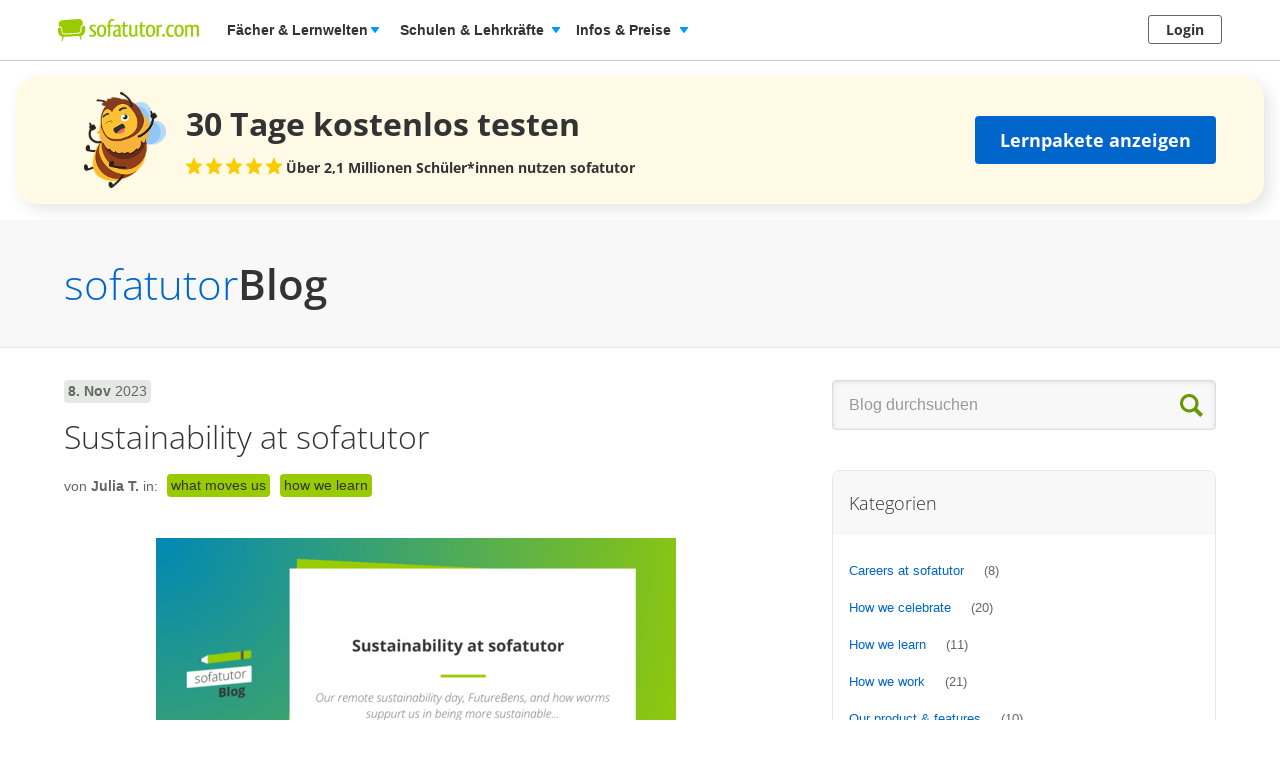

--- FILE ---
content_type: text/css
request_url: https://assets.production.cdn.sofatutor.net/packs/css/blog-bf2a5f81.css
body_size: 3215
content:
.search-spinner{position:absolute;top:9px;right:8px;height:32px;width:32px;background:url("/assets/application/shared/spinner/spinner_green.svg") center center no-repeat;background-size:cover}
.search-page .search-form{margin-right:-10px}.search-page .tabs{margin-top:30px}.search-content-header{padding-top:30px;padding-bottom:30px;border-bottom:4px solid #9c0;background-color:#fff}.search-content-header .h2{text-align:left}.search-content-header__text{padding-bottom:30px}@media only screen and (max-width: 959px){body.is-responsive .search-content-header{padding-right:10px;padding-left:10px}}@media only screen and (max-width: 639px){body.is-responsive .search-content-header{padding-right:0;padding-bottom:20px;padding-left:0}body.is-responsive .search-content-header .h2{text-align:center}}.search-filter-button{display:inline-block;width:calc(25% - 10px);margin:0 5px 10px;white-space:nowrap}.search-filter-button__title{display:block;margin:0 6px 16px;font-size:12px;text-transform:uppercase}.search-filter-button .clear-filter{position:absolute;top:10px;right:10px;background:rgba(1,1,1,0) url("/assets/application/search/filter_button_close.svg") center center no-repeat;width:20px;height:20px;background-size:cover}.search-filter-button>.button-medium{position:relative;display:block;padding:12px 24px 14px 20px;border:0;font-size:14px;font-weight:600;text-align:left}.search-filter-button>.button-medium.font-small{font-size:12px;line-height:15px}@media only screen and (max-width: 959px){body.is-responsive .search-filter-button{width:calc(33.33333% - 10px)}body.is-responsive .search-filter-button>.button-medium{font-size:14px}body.is-responsive .search-filter-button>.button-medium.font-small{font-size:12px}body.is-responsive .search-filter-button .clear-filter{top:13px}}@media only screen and (max-width: 639px){body.is-responsive .search-filter-button{width:100%;margin-right:0;margin-left:0}body.is-responsive .search-filter-button__title{padding-right:0;padding-left:0}}.locale-at .search-filter-button,.locale-ch .search-filter-button,.tabs__panel#university-tab .search-filter-button{width:calc(33.33333% - 10px)}.locale-at .search-filter-button>.button-medium,.locale-ch .search-filter-button>.button-medium,.tabs__panel#university-tab .search-filter-button>.button-medium{padding-right:20px}.locale-at .search-filter-button>.button-medium.is-active,.locale-ch .search-filter-button>.button-medium.is-active,.tabs__panel#university-tab .search-filter-button>.button-medium.is-active{padding-right:32px}@media only screen and (max-width: 959px){body.is-responsive.locale-at .search-filter-button,body.is-responsive.locale-ch .search-filter-button,body.is-responsive .tabs__panel#university-tab .search-filter-button{width:calc(50% - 10px)}}@media only screen and (max-width: 639px){body.is-responsive.locale-at .search-filter-button,body.is-responsive.locale-ch .search-filter-button,body.is-responsive .tabs__panel#university-tab .search-filter-button{width:100%}}.search-results{min-height:425px;padding:30px 0;background-color:#e6e8e5}.search-results .h3{margin-bottom:20px}.search-results .h3 strong{font-weight:bold}@media only screen and (max-width: 959px){body.is-responsive .search-results{padding-right:10px;padding-left:10px}}@media only screen and (max-width: 639px){body.is-responsive .search-results{min-height:auto;padding:20px 0 30px}body.is-responsive .search-results .h3{text-align:center}body.is-responsive .search-results .h3 strong{display:block}body.is-responsive .search-results .grid-column-12{padding:0}}.search-topics__item{margin-top:15px}#search-message+#search-results,#search-results+#search-message{margin-top:10px}@media only screen and (max-width: 639px){body.is-responsive #search-message+#search-results,body.is-responsive #search-results+#search-message{margin-top:14px}}#search-results+#search-message{margin-top:30px}.subject-box{padding:18px 15px;border-top:solid 10px #690;border-radius:4px;background-color:#fff;box-shadow:0 1px 5px rgba(0,0,0,.3);overflow:hidden}.subject-box__header{margin-bottom:0}.subject-box__icon{display:inline-block;width:32px;height:32px;background-size:contain;vertical-align:middle}.subject-box__results-count{font-size:14px;vertical-align:middle}.subject-box__title{margin:0 4px;font-size:24px;vertical-align:middle}.subject-box__headline{font-family:"Open Sans",Helvetica,Arial,sans-serif;margin:40px 0 15px;font-weight:300}.subject-box:not(:last-child){margin-bottom:32px}.subject-box .box-feature-content__headline .h4{width:calc(100% - 190px);padding-left:0}.subject-box .box-feature-content .button-small{width:150px;float:right}.subject-box .box-feature-content .list-video-meta__title{font-weight:normal;line-height:1.6}@media only screen and (max-width: 959px){body.is-responsive .subject-box .box-feature-content .button-small{padding:7px 10px 9px;font-size:14px}}@media only screen and (max-width: 639px){body.is-responsive .subject-box{padding:17px 10px;border-radius:0}body.is-responsive .subject-box:not(:last-child){margin-bottom:20px}body.is-responsive .subject-box__header{position:relative;padding-left:34px;line-height:1}body.is-responsive .subject-box__icon{position:absolute;left:0;width:26px;height:26px}body.is-responsive .subject-box__results-count{display:inline-block;font-size:12px;line-height:26px}body.is-responsive .subject-box__title{margin:0;font-size:20px;line-height:26px;vertical-align:top}body.is-responsive .subject-box__headline{margin-top:30px;font-size:14px}body.is-responsive .subject-box .box-feature-content{margin-top:30px}body.is-responsive .subject-box .box-feature-content__headline{padding:20px 10px}body.is-responsive .subject-box .box-feature-content__headline .h4{width:100%;font-size:16px}body.is-responsive .subject-box .box-feature-content .button-small{width:100%;padding:11px 15px 13px;float:none;font-size:16px}body.is-responsive .subject-box .box-feature-content .button-small__title{padding:0 0 0 10px}body.is-responsive .subject-box .box-feature-content .button-small .icons-meta-nav{display:none}body.is-responsive .subject-box .box-feature-content .button-small .sprites-layouts-view_list{right:10px}}.panel-spinner{height:100px;background:url("/assets/application/spinner/spinner_96.svg") center center no-repeat;background-color:#fff}@media only screen and (max-width: 959px){body.is-responsive .search-responsive-grid>.grid-column-8{width:58.33333%}body.is-responsive .search-responsive-grid>.grid-column-4{width:41.66667%}}@media only screen and (max-width: 639px){body.is-responsive .search-responsive-grid>.grid-column-8{width:66.66667%}body.is-responsive .search-responsive-grid>.grid-column-4{width:33.33333%}}.search-areas-and-topic-groups__item{margin-top:10px;border:1px solid #e6e8e5;background-color:#f8f8f8;font-size:16px;line-height:1.6}.search-areas-and-topic-groups__item:hover{background-color:#fff}.search-areas-and-topic-groups__item:hover .content-levels__text{background:#999;color:#fff}.search-areas-and-topic-groups__link{position:relative;padding:17px 50px 17px 20px;color:#333}.search-areas-and-topic-groups__title{font-family:"Open Sans",Helvetica,Arial,sans-serif;display:inline-block;width:calc(100% - 110px)}.search-areas-and-topic-groups__topics-count{float:right;color:#666;font-size:14px;line-height:2}.search-areas-and-topic-groups__icon{position:absolute;top:calc(50% - 6px);right:20px;background:rgba(1,1,1,0) url("/assets/application/layouts/view_list.svg") center center no-repeat;width:7px;height:12px}.search-areas-and-topic-groups__item:hover .search-areas-and-topic-groups__icon{background:rgba(1,1,1,0) url("/assets/application/layouts/view_list_hover.svg") center center no-repeat}.search-areas-and-topic-groups .content-levels{font-family:Helvetica,Arial,sans-serif;display:flex;margin-top:4px}.search-areas-and-topic-groups .content-levels__text{width:-moz-max-content;width:max-content;height:-moz-min-content;height:min-content;padding-right:4px;padding-left:3px;border:1px solid #ccc;border-radius:4px;background-color:#fff;color:#999;font-size:11px;font-weight:700;text-transform:uppercase}@media only screen and (max-width: 959px){body.is-responsive .search-areas-and-topic-groups__icon{right:20px}body.is-responsive .search-areas-and-topic-groups__title{width:calc(100% - 90px)}}@media only screen and (max-width: 639px){body.is-responsive .search-areas-and-topic-groups__item{font-size:14px}body.is-responsive .search-areas-and-topic-groups__link{padding:14px 10px}body.is-responsive .search-areas-and-topic-groups__topics-count{display:none}body.is-responsive .search-areas-and-topic-groups__icon{top:calc(50% - 6px);right:10px}body.is-responsive .search-areas-and-topic-groups__title{width:calc(100% - 20px)}}.content-filter-card,.subject-filter-card{border:1px solid #ddd;border-radius:4px;background:#f8f8f8;box-shadow:none;cursor:pointer;-webkit-tap-highlight-color:rgba(0,0,0,0)}.active.content-filter-card,.active.subject-filter-card{border:1px solid #9c0;background:#d6eb99}.on-touch-hover.content-filter-card,.on-touch-hover.subject-filter-card{border:1px solid #9c0;background:#d6eb99}.search-filter__button{font-family:Helvetica,Arial,sans-serif;width:100%;padding:16px 24px 16px 20px;background-color:#f8f8f8;color:#333;font-size:16px;font-weight:normal;text-align:left;text-overflow:ellipsis;white-space:nowrap;overflow:hidden}.search-filter__button:focus{outline:none}.search-filter__button:hover{background-color:#fff}.search-filter__button:hover:disabled{background-color:#f8f8f8}.search-filter__button .icons-arrow{position:absolute;top:22px;right:24px;border-width:6px}@media only screen and (max-width: 639px){body.is-responsive .search-filter{margin-left:-5px}body.is-responsive .search-filter__button{padding-right:20px;padding-left:10px}body.is-responsive .search-filter__button .icons-arrow{right:20px}}#subject-quick-filter{margin-bottom:16px}#subject-quick-filter .h3{margin-bottom:16px}#subject-quick-filter .cards-list{margin-top:0}#subject-quick-filter .cards-list__item:nth-last-child(n+5){margin-bottom:8px}@media only screen and (max-width: 959px){body.is-responsive #subject-quick-filter .cards-list__item:nth-last-child(n+4){margin-bottom:8px}}@media only screen and (max-width: 639px){body.is-responsive #subject-quick-filter{padding-right:8px;padding-left:8px}body.is-responsive #subject-quick-filter .cards-list__item:nth-last-child(n+3){margin-bottom:8px}}.subject-filter-card__icon{position:absolute;top:8px;left:8px}.subject-filter-card__text{font-family:"Open Sans",Helvetica,Arial,sans-serif;display:block;font-size:12px;line-height:1.333}.subject-filter-card .card-section{padding:8px;padding-left:48px}#content-type-filter .cards-list{margin-top:16px}.content-filter-card__text{font-family:"Open Sans",Helvetica,Arial,sans-serif;margin-top:8px;color:#666;font-size:16px;line-height:1}.content-filter-card .card-section{display:flex;flex-direction:column;align-items:center;padding:12px 16px}@media only screen and (max-width: 639px){body.is-responsive .content-filter-card__text{font-size:12px}}.search-form{position:relative}.search-form__input{position:relative;font-family:Helvetica,Arial,sans-serif;display:block;width:100%;height:50px;min-height:50px;padding:15px 60px 15px 16px;border:solid 1px #ddd;border-radius:4px;background-color:#f8f8f8;font-size:16px;text-overflow:ellipsis;box-shadow:0 1px 4px #ddd inset;-webkit-appearance:none}.search-form__input::-webkit-search-cancel-button{-webkit-appearance:none}.search-form__input::-ms-clear{display:none}.search-form__input:hover{border-color:#ccc}.search-form__input:focus{border-color:#9c0}.search-form__input:focus+.search-form__submit{display:none}@media only screen and (max-width: 639px){body.is-responsive .search-form__input{padding-right:40px;padding-left:10px}}.search-form__submit{position:absolute;top:0;right:0;background:rgba(1,1,1,0) url("/assets/application/search/submit.svg") center center no-repeat;height:50px;width:50px}.search-form .search-spinner{position:absolute;top:9px;right:8px;background:rgba(1,1,1,0) url("/assets/application/shared/spinner/spinner_green.svg") center center no-repeat;height:32px;width:32px;background-size:cover}.search-form .search-icon,.search-form .clear-icon{position:absolute;top:50%;right:13px;transform:translateY(-50%);cursor:pointer}.search-message{border-radius:4px;overflow:hidden}.search-message__tips-toggle:hover{color:#fff}.search-message__header{position:relative;padding:34px 40px;background-color:#33a0c4;color:#fff;text-align:center}.search-message__header a{color:#fff;text-decoration:underline}.search-message__header a:hover{text-decoration:none}.search-message__header-text{font-family:"Open Sans",Helvetica,Arial,sans-serif;display:inline-block;color:#fff;font-size:20px;font-weight:lighter;line-height:1.6}.search-message__header--no_results{padding:18px 30px}@media only screen and (max-width: 959px){body.is-responsive .search-message__header{padding:18px}body.is-responsive .search-message__header--default .search-message__header-text,body.is-responsive .search-message__header--subject_or_level_in_search_term .search-message__header-text{max-width:330px}body.is-responsive .search-message__header--too_few_characters b{display:block}}@media only screen and (max-width: 639px){body.is-responsive .search-message__header{padding-bottom:55px}body.is-responsive .search-message__header--default b{display:inline-block}body.is-responsive .search-message__header--no_results .search-message__header-text{max-width:250px}}.search-message__girl-icon{position:absolute;bottom:0;right:0;background:rgba(1,1,1,0) url("/assets/application/illustrations/magnifier_glass_girl.svg") center center no-repeat;width:96px;height:96px;background-size:contain}.search-message__tips-panel{position:relative;border-bottom-right-radius:4px;border-bottom-left-radius:4px;padding:40px 140px 23px;background-color:#fff;box-shadow:0 1px 5px rgba(0,0,0,.3)}.search-message__tips-panel .hide-tips{position:absolute;top:20px;right:20px}@media only screen and (max-width: 959px){body.is-responsive .search-message__tips-panel{padding:30px 30px 20px 20px}}@media only screen and (max-width: 639px){body.is-responsive .search-message__tips-panel{padding:20px 20px 10px 10px;border-radius:0}body.is-responsive .search-message__tips-panel .hide-tips{display:none}}.search-message__tips-icon{background:rgba(1,1,1,0) url("/assets/application/layouts/arrow_right.svg") center center no-repeat;display:none;width:10px;height:10px;margin-left:4px;background-size:contain}@media only screen and (max-width: 639px){body.is-responsive .search-message:not(.search-message--mini) .search-message__girl-icon{right:calc(50% - 45px);bottom:-35px;width:90px;height:90px;border-radius:50%;background-position:20px 24px;background-color:#33a0c4;background-size:65px;z-index:1}body.is-responsive .search-message:not(.search-message--mini) .search-message__tips-panel{padding-top:50px}}.search-message--mini .search-message__header{padding:24px 30px}.search-message--mini .search-message__header-text{font-family:Arial,sans-serif;color:#fff;font-size:16px;line-height:22px}.search-message--mini .search-message__girl-icon{width:65px;height:65px}@media only screen and (max-width: 959px){body.is-responsive .search-message--mini .search-message__header{padding:23px 30px}}@media only screen and (max-width: 639px){body.is-responsive .search-message--mini .search-message__header{padding:12px 20px;text-align:left;cursor:pointer}body.is-responsive .search-message--mini .search-message__header-text b{font-size:14px}body.is-responsive .search-message--mini .search-message__tips-toggle{font-size:14px;text-decoration:none}body.is-responsive .search-message--mini .search-message__tips-icon{display:inline-block;vertical-align:middle}}@media only screen and (max-width: 639px){body.is-responsive .search-message{border-radius:0}}.search-result-list__item{border-top:1px solid #e6e8e5}.search-result-list__item:hover{background:#f8f8f8}.search-result-list__item:hover .video-icons{color:#666}.search-result-list__item:hover .video-levels__text{background:#999;color:#fff}.search-result-list__item--bookmarkable .search-result-list__item-thumbnail{flex:0 0 80px}.search-result-list__item-link{position:relative;display:flex;padding:16px}.search-result-list__item-thumbnail{position:relative}.search-result-list__item-image{width:80px;height:48px;border:1px solid #e6e8e5}.search-result-list__item-icon{position:absolute;top:24px;right:-8px;padding:8px;border-radius:50%}.search-result-list__item-description{margin-right:auto;margin-left:16px}.search-result-list__item-title{margin-bottom:8px;color:#333;font-weight:normal;font-weight:initial}.search-result-list__item-actions{display:flex;align-items:center;margin-left:16px}.search-result-list__download-pdf{font-family:"Open Sans",Helvetica,Arial,sans-serif;display:flex;align-items:center;color:#aaa;font-size:14px;line-height:1.714285}.search-result-list__download-pdf span{margin-left:4px;white-space:nowrap}@media only screen and (max-width: 639px){body.is-responsive .search-result-list__item--bookmarkable .search-result-list__item-thumbnail{margin-bottom:40px}body.is-responsive .search-result-list__item--bookmarkable .search-result-list__item-actions{position:absolute;top:80px;left:0}body.is-responsive .search-result-list__item-meta-detail:not(:first-child){display:none}}
.blog-page .info-sidebar-box{margin-top:16px}.blog-title span{color:#333;font-weight:600;vertical-align:inherit}.blog-post{position:relative;margin-top:4rem;margin-right:4rem}.blog-post::after{content:"";display:block;clear:both}.blog-post:first-of-type{margin-top:32px}.blog-post--single .blog-post__author::after{content:"";display:block;clear:both}.blog-post--single .blog-post__author .text-small{padding-top:4px}.blog-post--single .blog-post__footer{margin-bottom:64px}.blog-post__title:hover,.blog-post__title:focus{color:#09f}.blog-post__text,.blog-post__footer{margin-top:32px}.blog-post__text img{margin-bottom:16px}.blog-post__text a{text-decoration:underline}.blog-post__link{padding-right:10px;font-size:14px;line-height:23px;text-align:right}.blog-post__link::after{line-height:23px;content:"»"}.blog-post>.label{margin-bottom:10px}@media only screen and (max-width: 959px){body.is-responsive .blog-post{margin-right:0}body.is-responsive .blog-post--single:first-of-type{margin-top:64px}}@media only screen and (max-width: 639px){body.is-responsive .blog-post--single:first-of-type{margin-top:32px}body.is-responsive .blog-post__text iframe{height:196px}body.is-responsive .blog-post__link{font-family:"Open Sans",Helvetica,Arial,sans-serif;width:100%;margin-top:32px;padding-top:8px;padding-bottom:8px;border:1px solid #e6e8e5;border-radius:4px;color:#666;font-size:18px;text-align:center}}.blog-post-label-list{display:inline-block;vertical-align:bottom}.blog-post-label-list__item{margin:0 5px;float:left}.blog-post-label-list__item a{color:#333}.blog-post-label-list__item a.label{background:#9c0}.blog-pagination{margin-top:40px}.blog-search{margin-top:32px}@media only screen and (max-width: 639px){body.is-responsive .blog-search{margin-top:16px}}.blog-category-list span{color:#666}.blog-follow-us__icon-list{padding-top:16px;padding-bottom:16px;text-align:center}.blog-follow-us__icon{display:inline-block;margin:0 10px;font-size:0;vertical-align:middle}.blog-follow-us__icon>a{display:block;width:32px;height:32px}.blog-follow-us .text-small{padding:16px 16px 0}


--- FILE ---
content_type: text/css
request_url: https://assets.production.cdn.sofatutor.net/packs/css/katex_css-4ee3dead.css
body_size: 4086
content:
@font-face{font-family:KaTeX_AMS;src:url(/packs/static/katex/dist/fonts/KaTeX_AMS-Regular-d4531cf7ff335a5e1d2c2caa803e2592.woff2) format("woff2"),url(/packs/static/katex/dist/fonts/KaTeX_AMS-Regular-b1489df1556f8c6612594025ccdca2b0.woff) format("woff"),url(/packs/static/katex/dist/fonts/KaTeX_AMS-Regular-f80d9eaff7bad6dad7396a98fc016ce2.ttf) format("truetype");font-weight:400;font-style:normal}@font-face{font-family:KaTeX_Caligraphic;src:url(/packs/static/katex/dist/fonts/KaTeX_Caligraphic-Bold-f046a374a80bb69ba397ad705f607490.woff2) format("woff2"),url(/packs/static/katex/dist/fonts/KaTeX_Caligraphic-Bold-7ce7636b90003f983253ab36004ed376.woff) format("woff"),url(/packs/static/katex/dist/fonts/KaTeX_Caligraphic-Bold-0c96bc8fe7861c576cfee97fd1af3b2d.ttf) format("truetype");font-weight:700;font-style:normal}@font-face{font-family:KaTeX_Caligraphic;src:url(/packs/static/katex/dist/fonts/KaTeX_Caligraphic-Regular-4519ba4c9ee4f9b689505e396b96d93c.woff2) format("woff2"),url(/packs/static/katex/dist/fonts/KaTeX_Caligraphic-Regular-4a559f36cc9a9ff50a2a5d8f8c7e5d07.woff) format("woff"),url(/packs/static/katex/dist/fonts/KaTeX_Caligraphic-Regular-35f3c951b5a1044753e0eb4183d55103.ttf) format("truetype");font-weight:400;font-style:normal}@font-face{font-family:KaTeX_Fraktur;src:url(/packs/static/katex/dist/fonts/KaTeX_Fraktur-Bold-5b8749ee09f3aa84381365edac89c624.woff2) format("woff2"),url(/packs/static/katex/dist/fonts/KaTeX_Fraktur-Bold-2ea3916b4309d29ba6938ff96202f3a8.woff) format("woff"),url(/packs/static/katex/dist/fonts/KaTeX_Fraktur-Bold-069514d4061bbc045836eaec100359b9.ttf) format("truetype");font-weight:700;font-style:normal}@font-face{font-family:KaTeX_Fraktur;src:url(/packs/static/katex/dist/fonts/KaTeX_Fraktur-Regular-2c629b06891ec24911f53781b38554fa.woff2) format("woff2"),url(/packs/static/katex/dist/fonts/KaTeX_Fraktur-Regular-0d90113d64d307cfb9e44a81546e7608.woff) format("woff"),url(/packs/static/katex/dist/fonts/KaTeX_Fraktur-Regular-96556db6d8effe29a581028d82c1ac04.ttf) format("truetype");font-weight:400;font-style:normal}@font-face{font-family:KaTeX_Main;src:url(/packs/static/katex/dist/fonts/KaTeX_Main-Bold-20b90c2076172b223ae564a9bb22e0fc.woff2) format("woff2"),url(/packs/static/katex/dist/fonts/KaTeX_Main-Bold-a9cdbc850d2f94b8887ccf38fc6d6d85.woff) format("woff"),url(/packs/static/katex/dist/fonts/KaTeX_Main-Bold-07e762d041b580e5d32ae14a9cb27450.ttf) format("truetype");font-weight:700;font-style:normal}@font-face{font-family:KaTeX_Main;src:url(/packs/static/katex/dist/fonts/KaTeX_Main-BoldItalic-b345de5bd14864bcefbff8f92de7a1c8.woff2) format("woff2"),url(/packs/static/katex/dist/fonts/KaTeX_Main-BoldItalic-7649d52f66dfd41d2cee9aaaa0019ccd.woff) format("woff"),url(/packs/static/katex/dist/fonts/KaTeX_Main-BoldItalic-bc8d96e9689171ea65cb379f7967fb4a.ttf) format("truetype");font-weight:700;font-style:italic}@font-face{font-family:KaTeX_Main;src:url(/packs/static/katex/dist/fonts/KaTeX_Main-Italic-ab751a9e86a16f178b79f99db42d3ea2.woff2) format("woff2"),url(/packs/static/katex/dist/fonts/KaTeX_Main-Italic-e3954fe9b7efb3f438d218f6e8a8e049.woff) format("woff"),url(/packs/static/katex/dist/fonts/KaTeX_Main-Italic-44a32ae60521190623e30c98de29ef17.ttf) format("truetype");font-weight:400;font-style:italic}@font-face{font-family:KaTeX_Main;src:url(/packs/static/katex/dist/fonts/KaTeX_Main-Regular-13b3f8528a571d1cb797eb520002dde9.woff2) format("woff2"),url(/packs/static/katex/dist/fonts/KaTeX_Main-Regular-9e75cd605a0f61540bc6894c330f1ef5.woff) format("woff"),url(/packs/static/katex/dist/fonts/KaTeX_Main-Regular-af7fc7b32dbf2a640c9c26b2a0a7d050.ttf) format("truetype");font-weight:400;font-style:normal}@font-face{font-family:KaTeX_Math;src:url(/packs/static/katex/dist/fonts/KaTeX_Math-BoldItalic-d5d35e84b3ac1dbffd8fdc3dbea97849.woff2) format("woff2"),url(/packs/static/katex/dist/fonts/KaTeX_Math-BoldItalic-94810ff68bb3c9cb6d3e9f3e73001b4e.woff) format("woff"),url(/packs/static/katex/dist/fonts/KaTeX_Math-BoldItalic-4d6241be0cb599314b9ae4af29d68d38.ttf) format("truetype");font-weight:700;font-style:italic}@font-face{font-family:KaTeX_Math;src:url(/packs/static/katex/dist/fonts/KaTeX_Math-Italic-ffda88030bb30ae4a0f437dd9f86add2.woff2) format("woff2"),url(/packs/static/katex/dist/fonts/KaTeX_Math-Italic-11278d3697e58b20e960ac9ee24ab338.woff) format("woff"),url(/packs/static/katex/dist/fonts/KaTeX_Math-Italic-cae7ea2682cff6985955cd2cf261504e.ttf) format("truetype");font-weight:400;font-style:italic}@font-face{font-family:"KaTeX_SansSerif";src:url(/packs/static/katex/dist/fonts/KaTeX_SansSerif-Bold-5a20a4753af7a150824ce63096b7acc3.woff2) format("woff2"),url(/packs/static/katex/dist/fonts/KaTeX_SansSerif-Bold-2946bdb590f9bd4c7ba30978a7eafa68.woff) format("woff"),url(/packs/static/katex/dist/fonts/KaTeX_SansSerif-Bold-f0ad0abc489e2942f9e185a885d31e0a.ttf) format("truetype");font-weight:700;font-style:normal}@font-face{font-family:"KaTeX_SansSerif";src:url(/packs/static/katex/dist/fonts/KaTeX_SansSerif-Italic-e5fc2aef496040d3f44502045a9fa7f6.woff2) format("woff2"),url(/packs/static/katex/dist/fonts/KaTeX_SansSerif-Italic-c834ba6da13819f078ec34f212d081e3.woff) format("woff"),url(/packs/static/katex/dist/fonts/KaTeX_SansSerif-Italic-c7feacd514ed1bf5669a9a4ee68fe99b.ttf) format("truetype");font-weight:400;font-style:italic}@font-face{font-family:"KaTeX_SansSerif";src:url(/packs/static/katex/dist/fonts/KaTeX_SansSerif-Regular-5bf289005d5caccd361ab39e3a94f3b7.woff2) format("woff2"),url(/packs/static/katex/dist/fonts/KaTeX_SansSerif-Regular-a4fd05630bcdec90cc1a744cc7462c35.woff) format("woff"),url(/packs/static/katex/dist/fonts/KaTeX_SansSerif-Regular-5af9e1cfc966c7b16e7615fa66a29955.ttf) format("truetype");font-weight:400;font-style:normal}@font-face{font-family:KaTeX_Script;src:url(/packs/static/katex/dist/fonts/KaTeX_Script-Regular-a1c15978d325f10dcb49f0f8bd7055dd.woff2) format("woff2"),url(/packs/static/katex/dist/fonts/KaTeX_Script-Regular-cd3b0634cbb3864a6105cbc61511f48c.woff) format("woff"),url(/packs/static/katex/dist/fonts/KaTeX_Script-Regular-dd0db7aef0e4e809b61410ce74227665.ttf) format("truetype");font-weight:400;font-style:normal}@font-face{font-family:KaTeX_Size1;src:url(/packs/static/katex/dist/fonts/KaTeX_Size1-Regular-1876361fd46f2ba44d009dfd6fc09b83.woff2) format("woff2"),url(/packs/static/katex/dist/fonts/KaTeX_Size1-Regular-c4ae0d259a8916db2002e0a18556c965.woff) format("woff"),url(/packs/static/katex/dist/fonts/KaTeX_Size1-Regular-bbd9552cef932199b58e31fb907f8b18.ttf) format("truetype");font-weight:400;font-style:normal}@font-face{font-family:KaTeX_Size2;src:url(/packs/static/katex/dist/fonts/KaTeX_Size2-Regular-f516b73c4a7ccca3d1a761dee3133a87.woff2) format("woff2"),url(/packs/static/katex/dist/fonts/KaTeX_Size2-Regular-635e9324cc2ad9bdbfb1d307c1c9c5b2.woff) format("woff"),url(/packs/static/katex/dist/fonts/KaTeX_Size2-Regular-d1e8ff17527d885764046b575c601f0a.ttf) format("truetype");font-weight:400;font-style:normal}@font-face{font-family:KaTeX_Size3;src:url(/packs/static/katex/dist/fonts/KaTeX_Size3-Regular-1ef7adae735724bab211320dddae3f21.woff2) format("woff2"),url(/packs/static/katex/dist/fonts/KaTeX_Size3-Regular-f32a9fde642521722ca1d952e1aa1834.woff) format("woff"),url(/packs/static/katex/dist/fonts/KaTeX_Size3-Regular-5d632274432b02a0edebbfe5810cc988.ttf) format("truetype");font-weight:400;font-style:normal}@font-face{font-family:KaTeX_Size4;src:url(/packs/static/katex/dist/fonts/KaTeX_Size4-Regular-4f012d6a01b53cb21970a91e4ad0e314.woff2) format("woff2"),url(/packs/static/katex/dist/fonts/KaTeX_Size4-Regular-f668d5666b59392e88c787e700b5728f.woff) format("woff"),url(/packs/static/katex/dist/fonts/KaTeX_Size4-Regular-1d1325964eb3838aa3086bb34e36a1cf.ttf) format("truetype");font-weight:400;font-style:normal}@font-face{font-family:KaTeX_Typewriter;src:url(/packs/static/katex/dist/fonts/KaTeX_Typewriter-Regular-4f31d033d446bb37ed6054ae5d39bd22.woff2) format("woff2"),url(/packs/static/katex/dist/fonts/KaTeX_Typewriter-Regular-d3c8e68f425df650554fab73fd14628f.woff) format("woff"),url(/packs/static/katex/dist/fonts/KaTeX_Typewriter-Regular-b1d1af1a936d0174df3012bd14c56561.ttf) format("truetype");font-weight:400;font-style:normal}.katex{font:normal 1.21em KaTeX_Main,Times New Roman,serif;line-height:1.2;text-indent:0;text-rendering:auto}.katex *{-ms-high-contrast-adjust:none!important}.katex .katex-version:after{content:"0.11.1"}.katex .katex-mathml{position:absolute;clip:rect(1px,1px,1px,1px);padding:0;border:0;height:1px;width:1px;overflow:hidden}.katex .katex-html>.newline{display:block}.katex .base{position:relative;white-space:nowrap;width:-moz-min-content;width:min-content}.katex .base,.katex .strut{display:inline-block}.katex .textbf{font-weight:700}.katex .textit{font-style:italic}.katex .textrm{font-family:KaTeX_Main}.katex .textsf{font-family:KaTeX_SansSerif}.katex .texttt{font-family:KaTeX_Typewriter}.katex .mathdefault{font-family:KaTeX_Math;font-style:italic}.katex .mathit{font-family:KaTeX_Main;font-style:italic}.katex .mathrm{font-style:normal}.katex .mathbf{font-family:KaTeX_Main;font-weight:700}.katex .boldsymbol{font-family:KaTeX_Math;font-weight:700;font-style:italic}.katex .amsrm,.katex .mathbb,.katex .textbb{font-family:KaTeX_AMS}.katex .mathcal{font-family:KaTeX_Caligraphic}.katex .mathfrak,.katex .textfrak{font-family:KaTeX_Fraktur}.katex .mathtt{font-family:KaTeX_Typewriter}.katex .mathscr,.katex .textscr{font-family:KaTeX_Script}.katex .mathsf,.katex .textsf{font-family:KaTeX_SansSerif}.katex .mathboldsf,.katex .textboldsf{font-family:KaTeX_SansSerif;font-weight:700}.katex .mathitsf,.katex .textitsf{font-family:KaTeX_SansSerif;font-style:italic}.katex .mainrm{font-family:KaTeX_Main;font-style:normal}.katex .vlist-t{display:inline-table;table-layout:fixed}.katex .vlist-r{display:table-row}.katex .vlist{display:table-cell;vertical-align:bottom;position:relative}.katex .vlist>span{display:block;height:0;position:relative}.katex .vlist>span>span{display:inline-block}.katex .vlist>span>.pstrut{overflow:hidden;width:0}.katex .vlist-t2{margin-right:-2px}.katex .vlist-s{display:table-cell;vertical-align:bottom;font-size:1px;width:2px;min-width:2px}.katex .msupsub{text-align:left}.katex .mfrac>span>span{text-align:center}.katex .mfrac .frac-line{display:inline-block;width:100%;border-bottom-style:solid}.katex .hdashline,.katex .hline,.katex .mfrac .frac-line,.katex .overline .overline-line,.katex .rule,.katex .underline .underline-line{min-height:1px}.katex .mspace{display:inline-block}.katex .clap,.katex .llap,.katex .rlap{width:0;position:relative}.katex .clap>.inner,.katex .llap>.inner,.katex .rlap>.inner{position:absolute}.katex .clap>.fix,.katex .llap>.fix,.katex .rlap>.fix{display:inline-block}.katex .llap>.inner{right:0}.katex .clap>.inner,.katex .rlap>.inner{left:0}.katex .clap>.inner>span{margin-left:-50%;margin-right:50%}.katex .rule{display:inline-block;border:0 solid;position:relative}.katex .hline,.katex .overline .overline-line,.katex .underline .underline-line{display:inline-block;width:100%;border-bottom-style:solid}.katex .hdashline{display:inline-block;width:100%;border-bottom-style:dashed}.katex .sqrt>.root{margin-left:.27777778em;margin-right:-.55555556em}.katex .fontsize-ensurer.reset-size1.size1,.katex .sizing.reset-size1.size1{font-size:1em}.katex .fontsize-ensurer.reset-size1.size2,.katex .sizing.reset-size1.size2{font-size:1.2em}.katex .fontsize-ensurer.reset-size1.size3,.katex .sizing.reset-size1.size3{font-size:1.4em}.katex .fontsize-ensurer.reset-size1.size4,.katex .sizing.reset-size1.size4{font-size:1.6em}.katex .fontsize-ensurer.reset-size1.size5,.katex .sizing.reset-size1.size5{font-size:1.8em}.katex .fontsize-ensurer.reset-size1.size6,.katex .sizing.reset-size1.size6{font-size:2em}.katex .fontsize-ensurer.reset-size1.size7,.katex .sizing.reset-size1.size7{font-size:2.4em}.katex .fontsize-ensurer.reset-size1.size8,.katex .sizing.reset-size1.size8{font-size:2.88em}.katex .fontsize-ensurer.reset-size1.size9,.katex .sizing.reset-size1.size9{font-size:3.456em}.katex .fontsize-ensurer.reset-size1.size10,.katex .sizing.reset-size1.size10{font-size:4.148em}.katex .fontsize-ensurer.reset-size1.size11,.katex .sizing.reset-size1.size11{font-size:4.976em}.katex .fontsize-ensurer.reset-size2.size1,.katex .sizing.reset-size2.size1{font-size:.83333333em}.katex .fontsize-ensurer.reset-size2.size2,.katex .sizing.reset-size2.size2{font-size:1em}.katex .fontsize-ensurer.reset-size2.size3,.katex .sizing.reset-size2.size3{font-size:1.16666667em}.katex .fontsize-ensurer.reset-size2.size4,.katex .sizing.reset-size2.size4{font-size:1.33333333em}.katex .fontsize-ensurer.reset-size2.size5,.katex .sizing.reset-size2.size5{font-size:1.5em}.katex .fontsize-ensurer.reset-size2.size6,.katex .sizing.reset-size2.size6{font-size:1.66666667em}.katex .fontsize-ensurer.reset-size2.size7,.katex .sizing.reset-size2.size7{font-size:2em}.katex .fontsize-ensurer.reset-size2.size8,.katex .sizing.reset-size2.size8{font-size:2.4em}.katex .fontsize-ensurer.reset-size2.size9,.katex .sizing.reset-size2.size9{font-size:2.88em}.katex .fontsize-ensurer.reset-size2.size10,.katex .sizing.reset-size2.size10{font-size:3.45666667em}.katex .fontsize-ensurer.reset-size2.size11,.katex .sizing.reset-size2.size11{font-size:4.14666667em}.katex .fontsize-ensurer.reset-size3.size1,.katex .sizing.reset-size3.size1{font-size:.71428571em}.katex .fontsize-ensurer.reset-size3.size2,.katex .sizing.reset-size3.size2{font-size:.85714286em}.katex .fontsize-ensurer.reset-size3.size3,.katex .sizing.reset-size3.size3{font-size:1em}.katex .fontsize-ensurer.reset-size3.size4,.katex .sizing.reset-size3.size4{font-size:1.14285714em}.katex .fontsize-ensurer.reset-size3.size5,.katex .sizing.reset-size3.size5{font-size:1.28571429em}.katex .fontsize-ensurer.reset-size3.size6,.katex .sizing.reset-size3.size6{font-size:1.42857143em}.katex .fontsize-ensurer.reset-size3.size7,.katex .sizing.reset-size3.size7{font-size:1.71428571em}.katex .fontsize-ensurer.reset-size3.size8,.katex .sizing.reset-size3.size8{font-size:2.05714286em}.katex .fontsize-ensurer.reset-size3.size9,.katex .sizing.reset-size3.size9{font-size:2.46857143em}.katex .fontsize-ensurer.reset-size3.size10,.katex .sizing.reset-size3.size10{font-size:2.96285714em}.katex .fontsize-ensurer.reset-size3.size11,.katex .sizing.reset-size3.size11{font-size:3.55428571em}.katex .fontsize-ensurer.reset-size4.size1,.katex .sizing.reset-size4.size1{font-size:.625em}.katex .fontsize-ensurer.reset-size4.size2,.katex .sizing.reset-size4.size2{font-size:.75em}.katex .fontsize-ensurer.reset-size4.size3,.katex .sizing.reset-size4.size3{font-size:.875em}.katex .fontsize-ensurer.reset-size4.size4,.katex .sizing.reset-size4.size4{font-size:1em}.katex .fontsize-ensurer.reset-size4.size5,.katex .sizing.reset-size4.size5{font-size:1.125em}.katex .fontsize-ensurer.reset-size4.size6,.katex .sizing.reset-size4.size6{font-size:1.25em}.katex .fontsize-ensurer.reset-size4.size7,.katex .sizing.reset-size4.size7{font-size:1.5em}.katex .fontsize-ensurer.reset-size4.size8,.katex .sizing.reset-size4.size8{font-size:1.8em}.katex .fontsize-ensurer.reset-size4.size9,.katex .sizing.reset-size4.size9{font-size:2.16em}.katex .fontsize-ensurer.reset-size4.size10,.katex .sizing.reset-size4.size10{font-size:2.5925em}.katex .fontsize-ensurer.reset-size4.size11,.katex .sizing.reset-size4.size11{font-size:3.11em}.katex .fontsize-ensurer.reset-size5.size1,.katex .sizing.reset-size5.size1{font-size:.55555556em}.katex .fontsize-ensurer.reset-size5.size2,.katex .sizing.reset-size5.size2{font-size:.66666667em}.katex .fontsize-ensurer.reset-size5.size3,.katex .sizing.reset-size5.size3{font-size:.77777778em}.katex .fontsize-ensurer.reset-size5.size4,.katex .sizing.reset-size5.size4{font-size:.88888889em}.katex .fontsize-ensurer.reset-size5.size5,.katex .sizing.reset-size5.size5{font-size:1em}.katex .fontsize-ensurer.reset-size5.size6,.katex .sizing.reset-size5.size6{font-size:1.11111111em}.katex .fontsize-ensurer.reset-size5.size7,.katex .sizing.reset-size5.size7{font-size:1.33333333em}.katex .fontsize-ensurer.reset-size5.size8,.katex .sizing.reset-size5.size8{font-size:1.6em}.katex .fontsize-ensurer.reset-size5.size9,.katex .sizing.reset-size5.size9{font-size:1.92em}.katex .fontsize-ensurer.reset-size5.size10,.katex .sizing.reset-size5.size10{font-size:2.30444444em}.katex .fontsize-ensurer.reset-size5.size11,.katex .sizing.reset-size5.size11{font-size:2.76444444em}.katex .fontsize-ensurer.reset-size6.size1,.katex .sizing.reset-size6.size1{font-size:.5em}.katex .fontsize-ensurer.reset-size6.size2,.katex .sizing.reset-size6.size2{font-size:.6em}.katex .fontsize-ensurer.reset-size6.size3,.katex .sizing.reset-size6.size3{font-size:.7em}.katex .fontsize-ensurer.reset-size6.size4,.katex .sizing.reset-size6.size4{font-size:.8em}.katex .fontsize-ensurer.reset-size6.size5,.katex .sizing.reset-size6.size5{font-size:.9em}.katex .fontsize-ensurer.reset-size6.size6,.katex .sizing.reset-size6.size6{font-size:1em}.katex .fontsize-ensurer.reset-size6.size7,.katex .sizing.reset-size6.size7{font-size:1.2em}.katex .fontsize-ensurer.reset-size6.size8,.katex .sizing.reset-size6.size8{font-size:1.44em}.katex .fontsize-ensurer.reset-size6.size9,.katex .sizing.reset-size6.size9{font-size:1.728em}.katex .fontsize-ensurer.reset-size6.size10,.katex .sizing.reset-size6.size10{font-size:2.074em}.katex .fontsize-ensurer.reset-size6.size11,.katex .sizing.reset-size6.size11{font-size:2.488em}.katex .fontsize-ensurer.reset-size7.size1,.katex .sizing.reset-size7.size1{font-size:.41666667em}.katex .fontsize-ensurer.reset-size7.size2,.katex .sizing.reset-size7.size2{font-size:.5em}.katex .fontsize-ensurer.reset-size7.size3,.katex .sizing.reset-size7.size3{font-size:.58333333em}.katex .fontsize-ensurer.reset-size7.size4,.katex .sizing.reset-size7.size4{font-size:.66666667em}.katex .fontsize-ensurer.reset-size7.size5,.katex .sizing.reset-size7.size5{font-size:.75em}.katex .fontsize-ensurer.reset-size7.size6,.katex .sizing.reset-size7.size6{font-size:.83333333em}.katex .fontsize-ensurer.reset-size7.size7,.katex .sizing.reset-size7.size7{font-size:1em}.katex .fontsize-ensurer.reset-size7.size8,.katex .sizing.reset-size7.size8{font-size:1.2em}.katex .fontsize-ensurer.reset-size7.size9,.katex .sizing.reset-size7.size9{font-size:1.44em}.katex .fontsize-ensurer.reset-size7.size10,.katex .sizing.reset-size7.size10{font-size:1.72833333em}.katex .fontsize-ensurer.reset-size7.size11,.katex .sizing.reset-size7.size11{font-size:2.07333333em}.katex .fontsize-ensurer.reset-size8.size1,.katex .sizing.reset-size8.size1{font-size:.34722222em}.katex .fontsize-ensurer.reset-size8.size2,.katex .sizing.reset-size8.size2{font-size:.41666667em}.katex .fontsize-ensurer.reset-size8.size3,.katex .sizing.reset-size8.size3{font-size:.48611111em}.katex .fontsize-ensurer.reset-size8.size4,.katex .sizing.reset-size8.size4{font-size:.55555556em}.katex .fontsize-ensurer.reset-size8.size5,.katex .sizing.reset-size8.size5{font-size:.625em}.katex .fontsize-ensurer.reset-size8.size6,.katex .sizing.reset-size8.size6{font-size:.69444444em}.katex .fontsize-ensurer.reset-size8.size7,.katex .sizing.reset-size8.size7{font-size:.83333333em}.katex .fontsize-ensurer.reset-size8.size8,.katex .sizing.reset-size8.size8{font-size:1em}.katex .fontsize-ensurer.reset-size8.size9,.katex .sizing.reset-size8.size9{font-size:1.2em}.katex .fontsize-ensurer.reset-size8.size10,.katex .sizing.reset-size8.size10{font-size:1.44027778em}.katex .fontsize-ensurer.reset-size8.size11,.katex .sizing.reset-size8.size11{font-size:1.72777778em}.katex .fontsize-ensurer.reset-size9.size1,.katex .sizing.reset-size9.size1{font-size:.28935185em}.katex .fontsize-ensurer.reset-size9.size2,.katex .sizing.reset-size9.size2{font-size:.34722222em}.katex .fontsize-ensurer.reset-size9.size3,.katex .sizing.reset-size9.size3{font-size:.40509259em}.katex .fontsize-ensurer.reset-size9.size4,.katex .sizing.reset-size9.size4{font-size:.46296296em}.katex .fontsize-ensurer.reset-size9.size5,.katex .sizing.reset-size9.size5{font-size:.52083333em}.katex .fontsize-ensurer.reset-size9.size6,.katex .sizing.reset-size9.size6{font-size:.5787037em}.katex .fontsize-ensurer.reset-size9.size7,.katex .sizing.reset-size9.size7{font-size:.69444444em}.katex .fontsize-ensurer.reset-size9.size8,.katex .sizing.reset-size9.size8{font-size:.83333333em}.katex .fontsize-ensurer.reset-size9.size9,.katex .sizing.reset-size9.size9{font-size:1em}.katex .fontsize-ensurer.reset-size9.size10,.katex .sizing.reset-size9.size10{font-size:1.20023148em}.katex .fontsize-ensurer.reset-size9.size11,.katex .sizing.reset-size9.size11{font-size:1.43981481em}.katex .fontsize-ensurer.reset-size10.size1,.katex .sizing.reset-size10.size1{font-size:.24108004em}.katex .fontsize-ensurer.reset-size10.size2,.katex .sizing.reset-size10.size2{font-size:.28929605em}.katex .fontsize-ensurer.reset-size10.size3,.katex .sizing.reset-size10.size3{font-size:.33751205em}.katex .fontsize-ensurer.reset-size10.size4,.katex .sizing.reset-size10.size4{font-size:.38572806em}.katex .fontsize-ensurer.reset-size10.size5,.katex .sizing.reset-size10.size5{font-size:.43394407em}.katex .fontsize-ensurer.reset-size10.size6,.katex .sizing.reset-size10.size6{font-size:.48216008em}.katex .fontsize-ensurer.reset-size10.size7,.katex .sizing.reset-size10.size7{font-size:.57859209em}.katex .fontsize-ensurer.reset-size10.size8,.katex .sizing.reset-size10.size8{font-size:.69431051em}.katex .fontsize-ensurer.reset-size10.size9,.katex .sizing.reset-size10.size9{font-size:.83317261em}.katex .fontsize-ensurer.reset-size10.size10,.katex .sizing.reset-size10.size10{font-size:1em}.katex .fontsize-ensurer.reset-size10.size11,.katex .sizing.reset-size10.size11{font-size:1.19961427em}.katex .fontsize-ensurer.reset-size11.size1,.katex .sizing.reset-size11.size1{font-size:.20096463em}.katex .fontsize-ensurer.reset-size11.size2,.katex .sizing.reset-size11.size2{font-size:.24115756em}.katex .fontsize-ensurer.reset-size11.size3,.katex .sizing.reset-size11.size3{font-size:.28135048em}.katex .fontsize-ensurer.reset-size11.size4,.katex .sizing.reset-size11.size4{font-size:.32154341em}.katex .fontsize-ensurer.reset-size11.size5,.katex .sizing.reset-size11.size5{font-size:.36173633em}.katex .fontsize-ensurer.reset-size11.size6,.katex .sizing.reset-size11.size6{font-size:.40192926em}.katex .fontsize-ensurer.reset-size11.size7,.katex .sizing.reset-size11.size7{font-size:.48231511em}.katex .fontsize-ensurer.reset-size11.size8,.katex .sizing.reset-size11.size8{font-size:.57877814em}.katex .fontsize-ensurer.reset-size11.size9,.katex .sizing.reset-size11.size9{font-size:.69453376em}.katex .fontsize-ensurer.reset-size11.size10,.katex .sizing.reset-size11.size10{font-size:.83360129em}.katex .fontsize-ensurer.reset-size11.size11,.katex .sizing.reset-size11.size11{font-size:1em}.katex .delimsizing.size1{font-family:KaTeX_Size1}.katex .delimsizing.size2{font-family:KaTeX_Size2}.katex .delimsizing.size3{font-family:KaTeX_Size3}.katex .delimsizing.size4{font-family:KaTeX_Size4}.katex .delimsizing.mult .delim-size1>span{font-family:KaTeX_Size1}.katex .delimsizing.mult .delim-size4>span{font-family:KaTeX_Size4}.katex .nulldelimiter{display:inline-block;width:.12em}.katex .delimcenter,.katex .op-symbol{position:relative}.katex .op-symbol.small-op{font-family:KaTeX_Size1}.katex .op-symbol.large-op{font-family:KaTeX_Size2}.katex .op-limits>.vlist-t{text-align:center}.katex .accent>.vlist-t{text-align:center}.katex .accent .accent-body{position:relative}.katex .accent .accent-body:not(.accent-full){width:0}.katex .overlay{display:block}.katex .mtable .vertical-separator{display:inline-block;min-width:1px}.katex .mtable .arraycolsep{display:inline-block}.katex .mtable .col-align-c>.vlist-t{text-align:center}.katex .mtable .col-align-l>.vlist-t{text-align:left}.katex .mtable .col-align-r>.vlist-t{text-align:right}.katex .svg-align{text-align:left}.katex svg{display:block;position:absolute;width:100%;height:inherit;fill:currentColor;stroke:currentColor;fill-rule:nonzero;fill-opacity:1;stroke-width:1;stroke-linecap:butt;stroke-linejoin:miter;stroke-miterlimit:4;stroke-dasharray:none;stroke-dashoffset:0;stroke-opacity:1}.katex svg path{stroke:none}.katex img{border-style:none;min-width:0;min-height:0;max-width:none;max-height:none}.katex .stretchy{width:100%;display:block;position:relative;overflow:hidden}.katex .stretchy:after,.katex .stretchy:before{content:""}.katex .hide-tail{width:100%;position:relative;overflow:hidden}.katex .halfarrow-left{position:absolute;left:0;width:50.2%;overflow:hidden}.katex .halfarrow-right{position:absolute;right:0;width:50.2%;overflow:hidden}.katex .brace-left{position:absolute;left:0;width:25.1%;overflow:hidden}.katex .brace-center{position:absolute;left:25%;width:50%;overflow:hidden}.katex .brace-right{position:absolute;right:0;width:25.1%;overflow:hidden}.katex .x-arrow-pad{padding:0 .5em}.katex .mover,.katex .munder,.katex .x-arrow{text-align:center}.katex .boxpad{padding:0 .3em}.katex .fbox,.katex .fcolorbox{box-sizing:border-box;border:.04em solid}.katex .cancel-pad{padding:0 .2em}.katex .cancel-lap{margin-left:-.2em;margin-right:-.2em}.katex .sout{border-bottom-style:solid;border-bottom-width:.08em}.katex-display{display:block;margin:1em 0;text-align:center}.katex-display>.katex{display:block;text-align:center;white-space:nowrap}.katex-display>.katex>.katex-html{display:block;position:relative}.katex-display>.katex>.katex-html>.tag{position:absolute;right:0}.katex-display.leqno>.katex>.katex-html>.tag{left:0;right:auto}.katex-display.fleqn>.katex{text-align:left}



--- FILE ---
content_type: text/css
request_url: https://assets.production.cdn.sofatutor.net/assets/new_player-a131cb84904541385fc0fa1b1a3962275808f9e7451592d67efa7d6d6a7a845e.css
body_size: 9504
content:
:export{sofatutorGreen:#9c0;sofatutorDarkGreen:#690;primary:#06c;primaryBright:#09f;secondary:#ccc;success:#d6eb99;warning:#fdeb99;alert:#fce3e3;white:#fff;lightGray:#f8f8f8;mediumGray:#e6e8e5;darkGray:#666;gray:#999;secondaryGray:#ccc;borderGray:#e1e1e1;black:#333;blackHeader:#3c3c3c;transparent:rgba(255,255,255,0);sofatutorKidsPurple:#5619aa;sofatutorKidsLightPurple:#7330cf;sofatutorGreenD4:#4d6600;sofatutorGreenD3:#5c7a00;sofatutorGreenD2:#6b8f00;sofatutorGreenD1:#7aa300;sofatutorGreenL1:#add633;sofatutorGreenL2:#c2e066;sofatutorGreenL3:#d6eb99;sofatutorGreenL4:#f5fae6;sofatutorDarkGreenD4:#334d00;sofatutorDarkGreenD3:#3d5c00;sofatutorDarkGreenD2:#476b00;sofatutorDarkGreenD1:#527a00;sofatutorDarkGreenL1:#85ad33;sofatutorDarkGreenL2:#a3c266;sofatutorDarkGreenL3:#c2d699;sofatutorDarkGreenL4:#f0f5e6;greenD4:#005b00;greenD3:#006d00;greenD2:#007f00;greenD1:#009100;green:#00b500;greenL1:#33c433;greenL2:#66d366;greenL3:#99e199;greenL4:#e6f8e6;greenyellow-light:#f5fae6;blueD4:#00445b;blueD3:#00526d;blueD2:#005f7f;blueD1:#006d91;blue:#0088b5;blueL1:#33a0c4;blueL2:#66b8d2;blueL3:#99cfe1;blueL4:#e6f3f8;indigoD4:#00265b;indigoD3:#002e6d;indigoD2:#00357f;indigoD1:#003d91;indigo:#004cb5;indigoL1:#3370c4;indigoL2:#6694d3;indigoL3:#99b7e1;indigoL4:#e6edf8;deepBlueD4:#0f005b;deepBlueD3:#12006d;deepBlueD2:#15007f;deepBlueD1:#180091;deepBlue:#1e00b5;deepBlueL1:#4b33c4;deepBlueL2:#7866d3;deepBlueL3:#a599e1;deepBlueL4:#e9e6f8;pink:#da66a9;purpleD4:#3d005b;purpleD3:#49006d;purpleD2:#55007f;purpleD1:#610091;purple:#7900b5;purpleL1:#9433c4;purpleL2:#af66d3;purpleL3:#c999e1;purpleL4:#f2e6f8;raspberryD4:#610038;raspberryD3:#740043;raspberryD2:#87004e;raspberryD1:#9a005a;raspberry:#c10070;raspberryL1:#cd338d;raspberryL2:#da66a9;raspberryL3:#e699c6;raspberryL4:#f9e6f1;redD4:#720000;redD3:#800;redD2:#9f0000;redD1:#b60000;red:#e30000;redL1:#e93333;redL2:#e66;redL3:#f49999;redL4:#fce6e6;deepOrangeD4:#722e00;deepOrangeD3:#883700;deepOrangeD2:#9f4000;deepOrangeD1:#b64900;deepOrange:#e35b00;deepOrangeL1:#e97c33;deepOrangeL2:#ee9d66;deepOrangeAt:#ebae7a;deepOrangeL3:#f4bd99;deepOrangeL4:#fcefe6;orangeD4:#724400;orangeD3:#885200;orangeD2:#9f5f00;orangeD1:#b66d00;orange:#e38800;orangeL1:#e9a033;orangeL2:#eeb866;orangeL3:#f4cf99;orangeL4:#fcf3e6;amberD4:#725b00;amberD3:#886d00;amberD2:#9f7f00;amberD1:#b69100;amber:#e3b500;amberL1:#e9c433;amberL2:#eed366;amberL3:#f4e199;amberL4:#fcf8e6;limeD4:#727200;limeD3:#880;limeD2:#9f9f00;limeD1:#b6b600;lime:#e3e300;limeL1:#e9e933;limeL2:#ee6;limeL3:#f4f499;limeL4:#fcfce6;yellowD4:#7e6700;yellowD3:#977b00;yellowD2:#b09000;yellowD1:#c9a400;yellow:#fbcd00;yellowL1:#fcd733;yellowL2:#fde166;yellowL3:#fdeb99;yellowL4:#fffae6;metalGrayD4:#3e4e58;metalGrayD3:#495c67;metalGrayD2:#546975;metalGrayD1:#5e7684;metalGray:#77909e;metalGrayL1:#869ca9;metalGrayL2:#a1b2bc;metalGrayL3:#bcc8cf;metalGrayL4:#d7dee2;yellowGrayD4:#999d94;yellowGrayD3:#a6aaa1;yellowGrayD2:#b3b6ae;yellowGrayD1:#bfc2bc;yellowGray:#cccec9;yellowGrayL1:#d8dad5;yellowGrayL2:#e6e8e5;yellowGrayL3:#f0f3ed;yellowGrayL4:#fdfff9;grayScaleD4:#000;grayScaleD3:#222;grayScaleD2:#333;grayScaleD1:#555;grayScale:#888;grayScaleL1:#aaa;grayScaleL2:#ccc;grayScaleL3:#ddd;grayScaleL4:#f8f8f8}.new-player .vjs-control::before{position:absolute;top:0;left:0;width:100%;height:100%}.new-player .vjs-control::before{text-align:center}.sofatutor-plugin-tip,.new-player .is-mobile .vjs-menu-button-popup.is-active.vjs-volume-menu-button .vjs-tip,.new-player .vjs-quality-selector .vjs-tip,.new-player .is-not-mobile .vjs-volume-panel:hover .vjs-tip,.new-player .is-not-mobile .vjs-playback-rate .vjs-tip,.is-not-mobile .vjs-tooltip:hover .vjs-control-text::after,.is-not-mobile .vjs-play-control:hover .vjs-control-text::after,.is-not-mobile .vjs-fullscreen-control:hover .vjs-control-text::after{z-index:2;width:2px;border-width:5px 5px 0;border-color:rgba(51,51,51,0.9) transparent transparent;border-style:solid}.vjs-icon-play::before,.new-player .vjs-play-control::before{background:rgba(1,1,1,0) url("data:image/svg+xml;charset=utf-8,%3Csvg width='11' height='12' viewBox='0 0 11 12' xmlns='http://www.w3.org/2000/svg'%3E%3Ctitle%3EShape%3C/title%3E%3Cpath d='M0 0v12l10.5-6L0 0z' fill='%23FFF' fill-rule='evenodd'/%3E%3C/svg%3E") center center no-repeat;content:''}.vjs-icon-pause::before,.new-player .vjs-play-control.vjs-playing::before{background:rgba(1,1,1,0) url("data:image/svg+xml;charset=utf-8,%3Csvg width='11' height='12' viewBox='0 0 11 12' xmlns='http://www.w3.org/2000/svg'%3E%3Ctitle%3EPause-small%3C/title%3E%3Cpath d='M0 0h4v12H0V0zm7 0h4v12H7V0z' fill='%23FFF' fill-rule='evenodd'/%3E%3C/svg%3E") center center no-repeat;content:''}.vjs-icon-volume-mute::before,.new-player .vjs-mute-control.vjs-vol-0::before{background:rgba(1,1,1,0) url("data:image/svg+xml;charset=utf-8,%3Csvg width='16' height='12' viewBox='0 0 16 12' xmlns='http://www.w3.org/2000/svg'%3E%3Ctitle%3EMute%3C/title%3E%3Cpath d='M14.086 5.975L15.85 4.21a.507.507 0 0 0 .003-.71.507.507 0 0 0-.71.002L13.38 5.268l-1.765-1.766a.507.507 0 0 0-.71-.002.507.507 0 0 0 .003.71l1.765 1.765-1.764 1.765a.507.507 0 0 0-.002.71c.19.19.512.194.71-.003l1.764-1.765 1.766 1.765c.19.192.514.198.71.003a.507.507 0 0 0-.003-.71l-1.764-1.765zM0 4.015c0-.546.444-.99 1-.99h4L9 0v12.055l-4-3.03H1a1 1 0 0 1-1-.99v-4.02z' fill='%23FFF' fill-rule='evenodd'/%3E%3C/svg%3E") center center no-repeat;content:''}.vjs-icon-volume-low::before,.new-player .vjs-mute-control.vjs-vol-1::before{background:rgba(1,1,1,0) url("data:image/svg+xml;charset=utf-8,%3Csvg width='12' height='12' viewBox='0 0 12 12' xmlns='http://www.w3.org/2000/svg'%3E%3Ctitle%3EVolume%3C/title%3E%3Cpath d='M11 4.516a.5.5 0 0 1 .5-.49c.276 0 .5.214.5.49v3.02a.5.5 0 0 1-.5.49.492.492 0 0 1-.5-.49v-3.02zm-11-.5c0-.547.444-.99 1-.99h4L9 0v12.055l-4-3.03H1a1 1 0 0 1-1-.99v-4.02z' fill='%23FFF' fill-rule='evenodd'/%3E%3C/svg%3E") center center no-repeat;content:''}.vjs-icon-volume-mid::before,.new-player .vjs-mute-control.vjs-vol-2::before{background:rgba(1,1,1,0) url("data:image/svg+xml;charset=utf-8,%3Csvg width='14' height='12' viewBox='0 0 14 12' xmlns='http://www.w3.org/2000/svg'%3E%3Ctitle%3EVolume Copy%3C/title%3E%3Cpath d='M13 3.516a.5.5 0 0 1 1 0v5.018a.5.5 0 0 1-1 0V3.516zm-2 1a.5.5 0 0 1 .5-.49c.276 0 .5.214.5.49v3.02a.5.5 0 0 1-.5.49.492.492 0 0 1-.5-.49v-3.02zm-11-.5c0-.547.444-.99 1-.99h4L9 0v12.055l-4-3.03H1a1 1 0 0 1-1-.99v-4.02z' fill='%23FFF' fill-rule='evenodd'/%3E%3C/svg%3E") center center no-repeat;content:''}.vjs-icon-volume-high::before,.new-player .vjs-mute-control::before{background:rgba(1,1,1,0) url("data:image/svg+xml;charset=utf-8,%3Csvg width='16' height='12' viewBox='0 0 16 12' xmlns='http://www.w3.org/2000/svg'%3E%3Ctitle%3EVolume%3C/title%3E%3Cpath d='M15 2.525c0-.276.232-.5.5-.5.276 0 .5.23.5.5v7c0 .276-.232.5-.5.5-.276 0-.5-.23-.5-.5v-7zm-2 .99a.5.5 0 0 1 1 0v5.02a.5.5 0 0 1-1 0v-5.02zm-2 1a.5.5 0 0 1 .5-.49c.276 0 .5.215.5.49v3.02a.5.5 0 0 1-.5.49.492.492 0 0 1-.5-.49v-3.02zm-11-.5c0-.546.444-.99 1-.99h4L9 0v12.055l-4-3.03H1a1 1 0 0 1-1-.99v-4.02z' fill='%23FFF' fill-rule='evenodd'/%3E%3C/svg%3E") center center no-repeat;content:''}.vjs-icon-fullscreen-enter::before,.new-player .vjs-fullscreen-control::before{background:rgba(1,1,1,0) url("data:image/svg+xml;charset=utf-8,%3Csvg width='14' height='12' viewBox='0 0 14 12' xmlns='http://www.w3.org/2000/svg'%3E%3Ctitle%3EFullscreen%3C/title%3E%3Cpath d='M10 0h4v4l-4-4zM4 0H0v4l4-4zm6 12h4V8l-4 4zm-6 0H0V8l4 4z' fill='%23FFF' fill-rule='evenodd'/%3E%3C/svg%3E") center center no-repeat;content:''}.vjs-icon-fullscreen-exit::before,.new-player .video-js.vjs-fullscreen .vjs-fullscreen-control::before{background:rgba(1,1,1,0) url("data:image/svg+xml;charset=utf-8,%3Csvg width='14' height='12' viewBox='0 0 14 12' xmlns='http://www.w3.org/2000/svg'%3E%3Ctitle%3EFullscreen-exit%3C/title%3E%3Cpath d='M10 0v4h4l-4-4zM4 0v4H0l4-4zm6 12V8h4l-4 4zm-6 0V8H0l4 4z' fill='%23FFF' fill-rule='evenodd'/%3E%3C/svg%3E") center center no-repeat;content:''}.vjs-icon-replay::before,.new-player .vjs-ended.replay .vjs-play-control::before{background:rgba(1,1,1,0) url("data:image/svg+xml;charset=utf-8,%3Csvg width='12' height='13' viewBox='0 0 12 13' xmlns='http://www.w3.org/2000/svg'%3E%3Ctitle%3EReplay%3C/title%3E%3Cpath d='M4.882 4.24L3.72 2.567a4.242 4.242 0 1 1-2.38 4.88L0 7.907a5.657 5.657 0 1 0 9.46-5.47 5.66 5.66 0 0 0-6.555-1.05L1.942 0 .395 4.3l4.487-.06z' fill='%23FFF' fill-rule='evenodd'/%3E%3C/svg%3E") center center no-repeat;content:''}.is-not-mobile .vjs-icon-play:hover:before,.is-not-mobile .new-player .vjs-play-control:hover:before,.new-player .is-not-mobile .vjs-play-control:hover:before{background:rgba(1,1,1,0) url("data:image/svg+xml;charset=utf-8,%3Csvg width='11' height='12' viewBox='0 0 11 12' xmlns='http://www.w3.org/2000/svg'%3E%3Ctitle%3Eplay-small-hover%3C/title%3E%3Cpath d='M0 0v12l10.5-6L0 0z' fill='%239C0' fill-rule='evenodd'/%3E%3C/svg%3E") center center no-repeat;content:''}.is-not-mobile .vjs-icon-pause:hover:before,.is-not-mobile .new-player .vjs-play-control.vjs-playing:hover:before,.new-player .is-not-mobile .vjs-play-control.vjs-playing:hover:before{background:rgba(1,1,1,0) url("data:image/svg+xml;charset=utf-8,%3Csvg width='11' height='12' viewBox='0 0 11 12' xmlns='http://www.w3.org/2000/svg'%3E%3Ctitle%3EPause-small-hover%3C/title%3E%3Cpath d='M0 0h4v12H0V0zm7 0h4v12H7V0z' fill='%239C0' fill-rule='evenodd'/%3E%3C/svg%3E") center center no-repeat;content:''}.is-not-mobile .vjs-icon-volume-mute:hover:before,.is-not-mobile .new-player .vjs-mute-control.vjs-vol-0:hover:before,.new-player .is-not-mobile .vjs-mute-control.vjs-vol-0:hover:before{background:rgba(1,1,1,0) url("data:image/svg+xml;charset=utf-8,%3Csvg width='16' height='12' viewBox='0 0 16 12' xmlns='http://www.w3.org/2000/svg'%3E%3Ctitle%3EMute-hover%3C/title%3E%3Cpath d='M14.086 5.975L15.85 4.21a.507.507 0 0 0 .003-.71.507.507 0 0 0-.71.002L13.38 5.268l-1.765-1.766a.507.507 0 0 0-.71-.002.507.507 0 0 0 .003.71l1.765 1.765-1.764 1.765a.507.507 0 0 0-.002.71c.19.19.512.194.71-.003l1.764-1.765 1.766 1.765c.19.192.514.198.71.003a.507.507 0 0 0-.003-.71l-1.764-1.765zM0 4.015c0-.546.444-.99 1-.99h4L9 0v12.055l-4-3.03H1a1 1 0 0 1-1-.99v-4.02z' fill='%239C0' fill-rule='evenodd'/%3E%3C/svg%3E") center center no-repeat;content:''}.is-not-mobile .vjs-icon-volume-low:hover:before,.is-not-mobile .new-player .vjs-mute-control.vjs-vol-1:hover:before,.new-player .is-not-mobile .vjs-mute-control.vjs-vol-1:hover:before{background:rgba(1,1,1,0) url("data:image/svg+xml;charset=utf-8,%3Csvg width='12' height='12' viewBox='0 0 12 12' xmlns='http://www.w3.org/2000/svg'%3E%3Ctitle%3EVolume%3C/title%3E%3Cpath d='M11 4.516a.5.5 0 0 1 .5-.49c.276 0 .5.214.5.49v3.02a.5.5 0 0 1-.5.49.492.492 0 0 1-.5-.49v-3.02zm-11-.5c0-.547.444-.99 1-.99h4L9 0v12.055l-4-3.03H1a1 1 0 0 1-1-.99v-4.02z' fill='%239C0' fill-rule='evenodd'/%3E%3C/svg%3E") center center no-repeat;content:''}.is-not-mobile .vjs-icon-volume-mid:hover:before,.is-not-mobile .new-player .vjs-mute-control.vjs-vol-2:hover:before,.new-player .is-not-mobile .vjs-mute-control.vjs-vol-2:hover:before{background:rgba(1,1,1,0) url("data:image/svg+xml;charset=utf-8,%3Csvg width='14' height='12' viewBox='0 0 14 12' xmlns='http://www.w3.org/2000/svg'%3E%3Ctitle%3EVolume%3C/title%3E%3Cpath d='M13 3.516a.5.5 0 0 1 1 0v5.018a.5.5 0 0 1-1 0V3.516zm-2 1a.5.5 0 0 1 .5-.49c.276 0 .5.214.5.49v3.02a.5.5 0 0 1-.5.49.492.492 0 0 1-.5-.49v-3.02zm-11-.5c0-.547.444-.99 1-.99h4L9 0v12.055l-4-3.03H1a1 1 0 0 1-1-.99v-4.02z' fill='%239C0' fill-rule='evenodd'/%3E%3C/svg%3E") center center no-repeat;content:''}.is-not-mobile .vjs-icon-volume-high:hover:before,.is-not-mobile .new-player .vjs-mute-control:hover:before,.new-player .is-not-mobile .vjs-mute-control:hover:before{background:rgba(1,1,1,0) url("data:image/svg+xml;charset=utf-8,%3Csvg width='16' height='12' viewBox='0 0 16 12' xmlns='http://www.w3.org/2000/svg'%3E%3Ctitle%3EVolume Copy%3C/title%3E%3Cpath d='M15 2.525c0-.276.232-.5.5-.5.276 0 .5.23.5.5v7c0 .276-.232.5-.5.5-.276 0-.5-.23-.5-.5v-7zm-2 .99a.5.5 0 0 1 1 0v5.02a.5.5 0 0 1-1 0v-5.02zm-2 1a.5.5 0 0 1 .5-.49c.276 0 .5.215.5.49v3.02a.5.5 0 0 1-.5.49.492.492 0 0 1-.5-.49v-3.02zm-11-.5c0-.546.444-.99 1-.99h4L9 0v12.055l-4-3.03H1a1 1 0 0 1-1-.99v-4.02z' fill='%239C0' fill-rule='evenodd'/%3E%3C/svg%3E") center center no-repeat;content:''}.is-not-mobile .vjs-icon-fullscreen-enter:hover:before,.is-not-mobile .new-player .vjs-fullscreen-control:hover:before,.new-player .is-not-mobile .vjs-fullscreen-control:hover:before{background:rgba(1,1,1,0) url("data:image/svg+xml;charset=utf-8,%3Csvg width='14' height='12' viewBox='0 0 14 12' xmlns='http://www.w3.org/2000/svg'%3E%3Ctitle%3EFullscreen-hover%3C/title%3E%3Cpath d='M10 0h4v4l-4-4zM4 0H0v4l4-4zm6 12h4V8l-4 4zm-6 0H0V8l4 4z' fill='%239C0' fill-rule='evenodd'/%3E%3C/svg%3E") center center no-repeat;content:''}.is-not-mobile .vjs-icon-fullscreen-exit:hover:before,.is-not-mobile .new-player .video-js.vjs-fullscreen .vjs-fullscreen-control:hover:before,.new-player .video-js.vjs-fullscreen .is-not-mobile .vjs-fullscreen-control:hover:before{background:rgba(1,1,1,0) url("data:image/svg+xml;charset=utf-8,%3Csvg width='14' height='12' viewBox='0 0 14 12' xmlns='http://www.w3.org/2000/svg'%3E%3Ctitle%3EFullscreen-exit-hover%3C/title%3E%3Cpath d='M10 0v4h4l-4-4zM4 0v4H0l4-4zm6 12V8h4l-4 4zm-6 0V8H0l4 4z' fill='%239C0' fill-rule='evenodd'/%3E%3C/svg%3E") center center no-repeat;content:''}.is-not-mobile .vjs-icon-replay:hover:before,.is-not-mobile .new-player .vjs-ended.replay .vjs-play-control:hover:before,.new-player .vjs-ended.replay .is-not-mobile .vjs-play-control:hover:before{background:rgba(1,1,1,0) url("data:image/svg+xml;charset=utf-8,%3Csvg width='12' height='13' viewBox='0 0 12 13' xmlns='http://www.w3.org/2000/svg'%3E%3Ctitle%3EReplay-hover%3C/title%3E%3Cpath d='M4.882 4.24L3.72 2.567a4.242 4.242 0 1 1-2.38 4.88L0 7.908a5.657 5.657 0 1 0 9.46-5.47 5.66 5.66 0 0 0-6.555-1.05L1.942 0 .395 4.3l4.487-.06z' fill='%239C0' fill-rule='evenodd'/%3E%3C/svg%3E") center center no-repeat;content:''}.vjs-subs-caps-button{margin-left:-16px !important}.vjs-subs-caps-button::before{background:rgba(1,1,1,0) url("data:image/svg+xml;charset=utf-8,%3Csvg width='22px' height='16px' viewBox='0 0 22 16' version='1.1' xmlns='http://www.w3.org/2000/svg' xmlns:xlink='http://www.w3.org/1999/xlink'%3E%3Ctitle%3ECC%3C/title%3E%3Cg id='Page-1' stroke='none' stroke-width='1' fill='none' fill-rule='evenodd' font-family='OpenSans-Regular%2C Open Sans' font-size='10' font-weight='normal'%3E%3Ctext id='CC' fill='%23FFFFFF' fill-rule='nonzero'%3E%3Ctspan x='4' y='12'%3ECC%3C/tspan%3E%3C/text%3E%3C/g%3E%3C/svg%3E") center center no-repeat;content:''}.vjs-quality-selector::before{background:rgba(1,1,1,0) url("data:image/svg+xml;charset=utf-8,%3Csvg width='16' height='8' viewBox='0 0 16 8' xmlns='http://www.w3.org/2000/svg'%3E%3Ctitle%3EHD Copy%3C/title%3E%3Cpath d='M0 8V0h1.74v3.05h3.287V0h1.746v8H5.027V4.43H1.74V8H0zm10.157-6.61v5.22h1.62c.83 0 1.408-.388 1.735-1.166.18-.427.268-.936.268-1.525 0-.816-.134-1.44-.402-1.877-.268-.436-.802-.654-1.6-.654h-1.62zM13.375.173a2.77 2.77 0 0 1 1.432 1.015c.293.397.493.827.6 1.29.106.463.16.905.16 1.325 0 1.063-.225 1.964-.674 2.702-.61.995-1.548 1.493-2.82 1.493H8.452V0h3.624c.52.007.955.065 1.3.174z' fill='%23FFF' fill-rule='evenodd'/%3E%3C/svg%3E") center center no-repeat;content:''}.is-not-mobile .vjs-quality-selector:hover:before{background:rgba(1,1,1,0) url("data:image/svg+xml;charset=utf-8,%3Csvg width='16' height='8' viewBox='0 0 16 8' xmlns='http://www.w3.org/2000/svg'%3E%3Ctitle%3EHD Copy 3%3C/title%3E%3Cpath d='M0 8V0h1.74v3.05h3.287V0h1.746v8H5.027V4.43H1.74V8H0zm10.157-6.61v5.22h1.62c.83 0 1.408-.388 1.735-1.166.18-.427.268-.936.268-1.525 0-.816-.134-1.44-.402-1.877-.268-.436-.802-.654-1.6-.654h-1.62zM13.375.173a2.77 2.77 0 0 1 1.432 1.015c.293.397.493.827.6 1.29.106.463.16.905.16 1.325 0 1.063-.225 1.964-.674 2.702-.61.995-1.548 1.493-2.82 1.493H8.452V0h3.624c.52.007.955.065 1.3.174z' fill='%239C0' fill-rule='evenodd'/%3E%3C/svg%3E") center center no-repeat;content:''}.is-not-mobile .vjs-quality-selector:hover:before .vjs-menu{height:70px;bottom:26px}.is-not-mobile .vjs-subs-caps-button:hover:before{background:rgba(1,1,1,0) url("data:image/svg+xml;charset=utf-8,%3Csvg width='22px' height='16px' viewBox='0 0 22 16' version='1.1' xmlns='http://www.w3.org/2000/svg' xmlns:xlink='http://www.w3.org/1999/xlink'%3E%3Ctitle%3ECC%3C/title%3E%3Cg id='Page-1' stroke='none' stroke-width='1' fill='none' fill-rule='evenodd' font-family='OpenSans-Regular%2C Open Sans' font-size='10' font-weight='normal'%3E%3Ctext id='CC' fill='%2399CC00' fill-rule='nonzero'%3E%3Ctspan x='4' y='12'%3ECC%3C/tspan%3E%3C/text%3E%3C/g%3E%3C/svg%3E") center center no-repeat;content:''}.is-not-mobile .vjs-subs-caps-button:hover:before .vjs-menu{height:70px;bottom:26px}.new-player .vjs-control.vjs-play-control{margin-left:5px}.is-not-mobile .vjs-tooltip:hover .vjs-control-text,.is-not-mobile .vjs-play-control:hover .vjs-control-text,.is-not-mobile .vjs-fullscreen-control:hover .vjs-control-text{clip:auto;height:auto;margin:auto;overflow:visible;width:auto;display:inline-block;padding:6px 10px;border-radius:4px;background-color:rgba(51,51,51,0.9);color:#fff;white-space:nowrap}.is-not-mobile .vjs-tooltip:hover .vjs-control-text::after,.is-not-mobile .vjs-play-control:hover .vjs-control-text::after,.is-not-mobile .vjs-fullscreen-control:hover .vjs-control-text::after{position:absolute;bottom:-5px;left:10px;content:''}.is-not-mobile .vjs-play-control:hover .vjs-control-text{top:-32px;left:-1px}.is-not-mobile .vjs-fullscreen-control:hover .vjs-control-text{top:-32px;right:3px}.is-not-mobile .vjs-fullscreen-control:hover .vjs-control-text::after{left:auto;right:10px}.video-js{display:block;vertical-align:top;box-sizing:border-box;color:#000;background-color:#000;position:relative;padding:0;font-size:10px;line-height:1;font-weight:normal;font-style:normal;font-family:Helvetica, Arial, sans-serif;-webkit-user-select:none;-moz-user-select:none;-ms-user-select:none;user-select:none}.video-js:-moz-full-screen{position:absolute}.video-js:-webkit-full-screen{width:100% !important;height:100% !important}.video-js .vjs-resize-manager{visibility:hidden}.video-js *,.video-js *:before,.video-js *:after{box-sizing:inherit}.video-js ul{font-family:inherit;font-size:inherit;line-height:inherit;list-style-position:outside;margin-left:0;margin-right:0;margin-top:0;margin-bottom:0}.video-js.vjs-fluid,.video-js.vjs-16-9,.video-js.vjs-4-3{width:100%;max-width:100%;height:0}.video-js.vjs-16-9{padding-top:56.25%}.video-js.vjs-4-3{padding-top:75%}.video-js.vjs-fill{width:100%;height:100%}.video-js .vjs-tech{position:absolute;top:0;left:0;width:100%;height:100%}.vjs-full-window{padding:0;margin:0;height:100%}.vjs-full-window .video-js.vjs-fullscreen{position:fixed;overflow:hidden;z-index:1000;left:0;top:0;bottom:0;right:0}.video-js.vjs-fullscreen.vjs-user-inactive{cursor:none}.vjs-hidden{display:none !important}.vjs-offscreen{height:1px;left:-9999px;position:absolute;top:0;width:1px}.vjs-lock-showing{display:block !important;opacity:1;visibility:visible}.vjs-no-js{width:300px;height:150px;margin:0 auto;padding:20px;background-color:#000;color:#fff;font-family:Helvetica, Arial, sans-serif;font-size:18px;text-align:center}.vjs-no-js a,.vjs-no-js a:visited{color:#33a0c4}body.is-mobile-app .new-player{margin-top:8px}.new-player .vjs-big-play-button{position:absolute;top:50%;left:50%;width:64px;height:64px;margin:-32px;border-radius:4px;cursor:pointer}.new-player .vjs-big-play-button::before,.new-player .vjs-big-play-button::after{content:'';position:absolute;margin:-32px;width:inherit;height:inherit}.new-player .vjs-big-play-button::before{background-color:#333;background-color:rgba(51,51,51,0.9);border-radius:4px}.new-player .vjs-big-play-button::after{background:rgba(1,1,1,0) url("data:image/svg+xml;charset=utf-8,%3Csvg width='23' height='26' viewBox='0 0 23 26' xmlns='http://www.w3.org/2000/svg'%3E%3Cpath class='videojs-play-icon' d='M.348.2v25.6L22.718 13 .348.2z' fill='%23FFF' fill-rule='evenodd'/%3E%3C/svg%3E") center center no-repeat;content:''}.new-player .vjs-controls-disabled .vjs-big-play-button,.new-player .vjs-has-started .vjs-big-play-button,.new-player .vjs-using-native-controls .vjs-big-play-button,.new-player .vjs-error .vjs-big-play-button{display:none}.new-player button{background:none;border:none;color:inherit;display:inline-block;overflow:visible;font-size:inherit;line-height:inherit;text-transform:none;text-decoration:none;transition:none;-webkit-appearance:none;-moz-appearance:none;appearance:none}.new-player .vjs-menu-button{cursor:pointer}.new-player .vjs-scrubbing .vjs-menu-button:hover .vjs-menu{display:none}.new-player .vjs-menu-content{display:block;padding:0;margin:0;overflow:auto;background-color:#666;background-color:rgba(102,102,102,0.5)}.new-player .vjs-menu-content>li{list-style:none;margin:0;padding:0.2em 0;line-height:1.4em;font-size:1.2em;text-align:center;text-transform:lowercase}.new-player .vjs-menu-content>li:focus,.new-player .vjs-menu-content>li:hover{outline:0}.new-player .vjs-menu-content li.vjs-menu-item:hover,.new-player .vjs-menu-content li.vjs-menu-item.vjs-selected{color:#9C0}.new-player .vjs-menu li.vjs-menu-title{text-align:center;text-transform:uppercase;font-size:1em;line-height:2em;padding:0;margin:0 0 0.3em 0;font-weight:bold;cursor:default}.new-player .vjs-menu-button-popup .vjs-menu.vjs-lock-showing{display:block}.new-player .vjs-menu-button-popup .vjs-menu{display:none;position:absolute;bottom:0;width:10em;left:-3em;height:0em;margin-bottom:1.5em;border-top-color:rgba(51,51,51,0.9)}.new-player .vjs-menu-button-popup .vjs-menu-content{background-color:#333;background-color:rgba(51,51,51,0.9);position:absolute;width:100%;bottom:1.5em;max-height:15em}.new-player .is-not-mobile .vjs-menu-button-popup:hover .vjs-menu{display:block !important}.new-player .vjs-menu-button-inline{-webkit-transition:all 0.4s;-moz-transition:all 0.4s;transition:all 0.4s;overflow:hidden}.new-player .vjs-menu-button-inline::before{width:2.222222222em}.new-player .vjs-menu-button-inline .vjs-menu{-webkit-transition:all 0.4s;-moz-transition:all 0.4s;transition:all 0.4s;position:absolute;top:0;left:2.2222222em;width:auto;height:100%;margin:0;padding:0;opacity:0}.new-player .vjs-menu-button-inline:hover .vjs-menu,.new-player .vjs-menu-button-inline:focus .vjs-menu,.new-player .vjs-menu-button-inline.vjs-slider-active .vjs-menu{display:block;opacity:1}.new-player .vjs-menu-button-inline .vjs-slider-active{-webkit-transition:none;-moz-transition:none;transition:none}.new-player .vjs-menu-button-inline:hover,.new-player .vjs-menu-button-inline:focus,.new-player .vjs-menu-button-inline.vjs-slider-active,.new-player .video-js.vjs-no-flex .vjs-menu-button-inline{width:12em}.new-player .vjs-no-flex .vjs-menu-button-inline:hover .vjs-menu,.new-player .vjs-no-flex .vjs-menu-button-inline:focus .vjs-menu,.new-player .vjs-no-flex .vjs-menu-button-inline.vjs-slider-active .vjs-menu{width:auto}.new-player .vjs-no-flex .vjs-menu-button-inline .vjs-menu{display:block;position:relative;width:auto;opacity:1}.new-player .vjs-menu-button-inline .vjs-menu-content{width:auto;height:100%;margin:0;overflow:hidden}.new-player .vjs-control-bar{background-color:#333;background-color:rgba(51,51,51,0.9);display:none;position:absolute;right:0;bottom:0;left:0;width:100%;height:36px}.new-player .vjs-has-started.vjs-user-inactive.vjs-playing .vjs-control-bar{-webkit-transition:visibility 1s, opacity 1s;-moz-transition:visibility 1s, opacity 1s;transition:visibility 1s, opacity 1s;opacity:0;visibility:hidden}.new-player .vjs-has-started .vjs-control-bar{-webkit-transition:visibility 0.1s, opacity 0.1s;-moz-transition:visibility 0.1s, opacity 0.1s;transition:visibility 0.1s, opacity 0.1s;display:-webkit-box;display:-webkit-flex;display:-ms-flexbox;display:flex;opacity:1;visibility:visible}.new-player .vjs-controls-disabled .vjs-control-bar,.new-player .vjs-using-native-controls .vjs-control-bar,.new-player .vjs-error .vjs-control-bar{display:none !important}.new-player .vjs-audio.vjs-has-started.vjs-user-inactive.vjs-playing .vjs-control-bar{opacity:1;visibility:visible}.new-player .vjs-has-started.vjs-no-flex .vjs-control-bar{display:table}.new-player .vjs-control{outline:none;position:relative;text-align:center;margin:0;padding:0;height:100%;width:36px;-webkit-box-flex:none;-moz-box-flex:none;-webkit-flex:none;-ms-flex:none;flex:none}.new-player .vjs-control::before{font-size:1.8em;line-height:1.67}.new-player .is-not-mobile .vjs-button:hover{color:#9C0}.new-player .vjs-control-text{border:0;clip:rect(0 0 0 0);height:1px;margin:-1px;overflow:hidden;padding:0;position:absolute;width:1px}.new-player .vjs-no-flex .vjs-control{display:table-cell;vertical-align:middle}.new-player .vjs-custom-control-spacer{display:none}.new-player .vjs-progress-control{-webkit-box-flex:auto;-moz-box-flex:auto;-webkit-flex:auto;-ms-flex:auto;flex:auto;display:-webkit-box;display:-webkit-flex;display:-ms-flexbox;display:flex;-webkit-box-align:center;-webkit-align-items:center;-ms-flex-align:center;align-items:center}.new-player .vjs-live .vjs-progress-control{display:none}.new-player .vjs-progress-holder{-webkit-box-flex:auto;-moz-box-flex:auto;-webkit-flex:auto;-ms-flex:auto;flex:auto;-webkit-transition:all 0.2s;-moz-transition:all 0.2s;transition:all 0.2s;height:4px;border-radius:2px}.new-player .vjs-progress-holder.vjs-slider{box-sizing:content-box;background-clip:padding-box;border-width:5px 0;border-style:solid;border-color:transparent}.new-player .vjs-progress-control:hover .vjs-mouse-display:after,.new-player .vjs-progress-control:hover .vjs-play-progress:after{display:none;font-size:0.6em}.new-player .vjs-progress-holder .vjs-play-progress,.new-player .vjs-progress-holder .vjs-load-progress,.new-player .vjs-progress-holder .vjs-load-progress div{position:absolute;display:block;height:4px;margin:0;padding:0;width:0;left:0;top:0;border-radius:2px}.new-player .vjs-mouse-display::before{display:none}.new-player .vjs-play-progress{background-color:#9C0}.new-player .vjs-play-progress::before{position:absolute;top:-0.333333333333333em;right:-0.5em;font-size:0.9em}.new-player .vjs-mouse-display:after,.new-player .vjs-play-progress:after{background-color:#fff;background-color:rgba(255,255,255,0.8);display:none;position:absolute;top:-2.4em;right:-1.5em;padding:.2em .5em;border-radius:.3em;color:#000;font-size:.9em;content:attr(data-current-time)}.new-player .vjs-play-progress::before,.new-player .vjs-play-progress::after{z-index:1}.new-player .vjs-play-progress::before{content:'';width:10px;height:10px;background:#fff;border-radius:50%}.new-player .vjs-play-progress:hover:before{content:'';transform:scale(1.2);background:#fff;border-radius:50%}.new-player .vjs-load-progress{background:#999}.new-player .vjs-load-progress div{background:#e6e6e6;background:rgba(102,102,102,0.75)}.new-player .video-js.vjs-no-flex .vjs-progress-control{width:auto}.new-player .vjs-progress-control .vjs-mouse-display{display:none;position:absolute;width:1px;height:100%;background-color:#000;z-index:1}.new-player .vjs-no-flex .vjs-progress-control .vjs-mouse-display{z-index:0}.new-player .video-js.vjs-user-inactive .vjs-progress-control .vjs-mouse-display,.new-player .video-js.vjs-user-inactive .vjs-progress-control .vjs-mouse-display:after{visibility:hidden;opacity:0;-webkit-transition:visibility 1s, opacity 1s;-moz-transition:visibility 1s, opacity 1s;transition:visibility 1s, opacity 1s}.new-player .video-js.vjs-user-inactive.vjs-no-flex .vjs-progress-control .vjs-mouse-display,.new-player .video-js.vjs-user-inactive.vjs-no-flex .vjs-progress-control .vjs-mouse-display:after{display:none}.new-player .vjs-progress-control .vjs-mouse-display:after{background-color:#000;background-color:rgba(0,0,0,0.8);color:#fff}.new-player .vjs-slider{outline:0;position:relative;cursor:pointer;padding:0;margin:0 0.45em 0 0.45em;background-color:#666;background-color:rgba(102,102,102,0.5)}.new-player .vjs-slider:focus{text-shadow:0em 0em 1em black;box-shadow:0 0 1em #000}.new-player .vjs-control.vjs-volume-panel,.new-player .vjs-mute-control{width:16px}.new-player .vjs-remaining-time-display,.new-player .vjs-time-tooltip{display:none}.new-player .vjs-mute-control{cursor:pointer;-webkit-box-flex:none;-moz-box-flex:none;-webkit-flex:none;-ms-flex:none;flex:none}.new-player .vjs-mute-control::before,.new-player .vjs-mute-control:hover:before{background-position:left}.new-player .vjs-mute-control.vjs-vol-0::before,.new-player .vjs-mute-control.vjs-vol-0:hover:before{background-position:left}.new-player .vjs-mute-control.vjs-vol-1::before,.new-player .vjs-mute-control.vjs-vol-1:hover:before{background-position:left}.new-player .vjs-mute-control.vjs-vol-2::before,.new-player .vjs-mute-control.vjs-vol-2:hover:before{background-position:left}.new-player .vjs-volume-control{display:none;position:relative;top:-70px;left:55px;width:5em}.new-player .vjs-slider-horizontal .vjs-volume-level{height:0.3em}.new-player .vjs-slider-horizontal .vjs-volume-level::before{top:-0.3em;right:-0.5em}.new-player .vjs-volume-bar.vjs-slider-horizontal .vjs-volume-level{width:100%}.new-player .vjs-volume-panel.vjs-volume-bar{display:block;width:0;height:0;border-top-color:transparent}.new-player .vjs-volume-panel.vjs-volume-panel-vertical .vjs-menu{left:0.5em;height:8em}.new-player .vjs-volume-panel.vjs-volume-panel-horizontal .vjs-menu{left:-2em}.new-player .vjs-volume-panel.vjs-volume-panel .vjs-menu-content{height:0;width:0;overflow-x:hidden;overflow-y:hidden}.new-player .is-not-mobile .vjs-volume-panel-vertical:hover .vjs-menu-content{position:absolute;bottom:31px;left:-14px;height:90px;width:30px}.new-player .vjs-volume-panel-vertical .vjs-lock-showing .vjs-menu-content{position:absolute;bottom:31px;left:-14px;height:90px;width:30px}.new-player .vjs-volume-panel-horizontal:hover .vjs-menu-content,.new-player .vjs-volume-panel-horizontal .vjs-lock-showing .vjs-menu-content{height:2.9em;width:8em}.new-player .vjs-volume-panel.vjs-menu-button-inline .vjs-menu-content{background-color:transparent !important}.new-player .vjs-poster{display:inline-block;vertical-align:middle;background-repeat:no-repeat;background-position:50% 50%;background-size:cover;cursor:pointer;margin:0;padding:0;position:absolute;top:0;right:0;bottom:0;left:0;height:100%}.new-player .vjs-has-started .vjs-poster{display:none}.new-player .vjs-audio.vjs-has-started .vjs-poster{display:block}.new-player .vjs-controls-disabled .vjs-poster{display:none}.new-player .vjs-using-native-controls .vjs-poster{display:none}.new-player .vjs-live-control{display:-webkit-box;display:-webkit-flex;display:-ms-flexbox;display:flex;-webkit-box-align:flex-start;-webkit-align-items:flex-start;-ms-flex-align:flex-start;align-items:flex-start;-webkit-box-flex:auto;-moz-box-flex:auto;-webkit-flex:auto;-ms-flex:auto;flex:auto;font-size:1em;line-height:3em}.new-player .vjs-no-flex .vjs-live-control{display:table-cell;width:auto;text-align:left}.new-player .vjs-time-control{-webkit-box-flex:none;-moz-box-flex:none;-webkit-flex:none;-ms-flex:none;flex:none;width:33px;font-size:1em;line-height:36px}.new-player .vjs-live .vjs-time-control{display:none}.new-player .vjs-current-time-display,.new-player .vjs-duration-display{font-family:Helvetica, Arial, sans-serif;font-size:11px;line-height:37px}.new-player .vjs-current-time-display{color:#fff}.new-player .vjs-duration-display{margin-right:10px;color:#999}.new-player .vjs-time-divider{display:none;line-height:3em}.new-player .vjs-live .vjs-time-divider{display:none}.new-player .vjs-play-control{cursor:pointer;-webkit-box-flex:none;-moz-box-flex:none;-webkit-flex:none;-ms-flex:none;flex:none}.new-player .vjs-text-track-display{position:absolute;bottom:3em;left:0;right:0;top:0;pointer-events:none}.new-player .video-js.vjs-user-inactive.vjs-playing .vjs-text-track-display{bottom:1em}.new-player .vjs-text-track{font-size:1.4em;text-align:center;margin-bottom:0.1em;background-color:#000;background-color:rgba(0,0,0,0.5)}.new-player .vjs-subtitles{color:#fff}.new-player .vjs-captions{color:#fc6}.new-player .vjs-tt-cue{display:block}.new-player video::-webkit-media-text-track-display{-webkit-transform:translateY(-3em);-moz-transform:translateY(-3em);transform:translateY(-3em)}.new-player .video-js.vjs-user-inactive.vjs-playing video::-webkit-media-text-track-display{-webkit-transform:translateY(-1.5em);-moz-transform:translateY(-1.5em);transform:translateY(-1.5em)}.new-player .video-js.vjs-fullscreen{width:100% !important;height:100% !important}.new-player .vjs-fullscreen-control{width:3.8em;cursor:pointer;margin-right:5px;-webkit-box-flex:none;-moz-box-flex:none;-webkit-flex:none;-ms-flex:none;flex:none}.new-player .is-not-mobile.speed-rate-05 .vjs-playback-rate::before{background:rgba(1,1,1,0) url("data:image/svg+xml;charset=utf-8,%3Csvg width='16' height='10' viewBox='0 0 16 10' xmlns='http://www.w3.org/2000/svg'%3E%3Ctitle%3E1%3C/title%3E%3Cpath d='M6.44 6.747a2 2 0 0 1 3.54 1.53l5.946.82a8 8 0 1 0-15.85 0l5.943-.82a2.01 2.01 0 0 1-.017-.17L1.82 6.65c-.176-.11-.032-.64.165-.614l4.456.71z' fill='%23FFF' fill-rule='evenodd'/%3E%3C/svg%3E") center center no-repeat;content:''}.new-player .is-not-mobile.speed-rate-08 .vjs-playback-rate::before{background:rgba(1,1,1,0) url("data:image/svg+xml;charset=utf-8,%3Csvg width='16' height='10' viewBox='0 0 16 10' xmlns='http://www.w3.org/2000/svg'%3E%3Ctitle%3E2%3C/title%3E%3Cpath d='M7.442 6.08a2 2 0 0 1 2.54 2.197l5.944.82a8 8 0 1 0-15.85 0l5.943-.82a2.018 2.018 0 0 1 .284-1.338L3.83 3.242c-.076-.194.36-.533.5-.393l3.112 3.23z' fill='%23FFF' fill-rule='evenodd'/%3E%3C/svg%3E") center center no-repeat;content:''}.new-player .is-not-mobile.speed-rate-1 .vjs-playback-rate::before{background:rgba(1,1,1,0) url("data:image/svg+xml;charset=utf-8,%3Csvg width='16' height='10' viewBox='0 0 16 10' xmlns='http://www.w3.org/2000/svg'%3E%3Ctitle%3E3%3C/title%3E%3Cpath d='M8.72 6.133a2 2 0 0 1 1.26 2.144l5.946.82a8 8 0 1 0-15.85 0l5.943-.82A2 2 0 0 1 7.3 6.127l.4-4.41c.064-.197.615-.186.637.01l.38 4.406z' fill='%23FFF' fill-rule='evenodd'/%3E%3C/svg%3E") center center no-repeat;content:''}.new-player .is-not-mobile.speed-rate-13 .vjs-playback-rate::before{background:rgba(1,1,1,0) url("data:image/svg+xml;charset=utf-8,%3Csvg width='16' height='10' viewBox='0 0 16 10' xmlns='http://www.w3.org/2000/svg'%3E%3Ctitle%3E4%3C/title%3E%3Cpath d='M8.558 6.08a2 2 0 0 0-2.54 2.197l-5.944.82a8 8 0 1 1 15.85 0l-5.943-.82a2.018 2.018 0 0 0-.284-1.338l2.474-3.697c.076-.194-.36-.533-.5-.393L8.557 6.08z' fill='%23FFF' fill-rule='evenodd'/%3E%3C/svg%3E") center center no-repeat;content:''}.new-player .is-not-mobile.speed-rate-2 .vjs-playback-rate::before{background:rgba(1,1,1,0) url("data:image/svg+xml;charset=utf-8,%3Csvg width='16' height='10' viewBox='0 0 16 10' xmlns='http://www.w3.org/2000/svg'%3E%3Ctitle%3E5%3C/title%3E%3Cpath d='M9.56 6.747a2 2 0 0 0-3.54 1.53l-5.946.82a8 8 0 1 1 15.85 0l-5.943-.82a2.01 2.01 0 0 0 .017-.17L14.18 6.65c.176-.11.032-.64-.165-.614l-4.456.71z' fill='%23FFF' fill-rule='evenodd'/%3E%3C/svg%3E") center center no-repeat;content:''}.new-player .is-not-mobile.speed-rate-05 .vjs-playback-rate:hover:before{background:rgba(1,1,1,0) url("data:image/svg+xml;charset=utf-8,%3Csvg width='16' height='10' viewBox='0 0 16 10' xmlns='http://www.w3.org/2000/svg'%3E%3Ctitle%3E1-hover%3C/title%3E%3Cpath d='M6.44 6.747a2 2 0 0 1 3.54 1.53l5.946.82a8 8 0 1 0-15.85 0l5.943-.82a2.01 2.01 0 0 1-.017-.17L1.82 6.65c-.176-.11-.032-.64.165-.614l4.456.71z' fill='%239C0' fill-rule='evenodd'/%3E%3C/svg%3E") center center no-repeat;content:''}.new-player .is-not-mobile.speed-rate-08 .vjs-playback-rate:hover:before{background:rgba(1,1,1,0) url("data:image/svg+xml;charset=utf-8,%3Csvg width='16' height='10' viewBox='0 0 16 10' xmlns='http://www.w3.org/2000/svg'%3E%3Ctitle%3E2-hover%3C/title%3E%3Cpath d='M7.442 6.08a2 2 0 0 1 2.54 2.197l5.944.82a8 8 0 1 0-15.85 0l5.943-.82a2.018 2.018 0 0 1 .284-1.338L3.83 3.242c-.076-.194.36-.533.5-.393l3.112 3.23z' fill='%239C0' fill-rule='evenodd'/%3E%3C/svg%3E") center center no-repeat;content:''}.new-player .is-not-mobile.speed-rate-1 .vjs-playback-rate:hover:before{background:rgba(1,1,1,0) url("data:image/svg+xml;charset=utf-8,%3Csvg width='16' height='10' viewBox='0 0 16 10' xmlns='http://www.w3.org/2000/svg'%3E%3Ctitle%3E3-hover%3C/title%3E%3Cpath d='M8.72 6.133a2 2 0 0 1 1.26 2.144l5.946.82a8 8 0 1 0-15.85 0l5.943-.82A2 2 0 0 1 7.3 6.127l.4-4.41c.064-.197.615-.186.637.01l.38 4.406z' fill='%239C0' fill-rule='evenodd'/%3E%3C/svg%3E") center center no-repeat;content:''}.new-player .is-not-mobile.speed-rate-13 .vjs-playback-rate:hover:before{background:rgba(1,1,1,0) url("data:image/svg+xml;charset=utf-8,%3Csvg width='16' height='10' viewBox='0 0 16 10' xmlns='http://www.w3.org/2000/svg'%3E%3Ctitle%3E4-hover%3C/title%3E%3Cpath d='M8.558 6.08a2 2 0 0 0-2.54 2.197l-5.944.82a8 8 0 1 1 15.85 0l-5.943-.82a2.018 2.018 0 0 0-.284-1.338l2.474-3.697c.076-.194-.36-.533-.5-.393L8.557 6.08z' fill='%239C0' fill-rule='evenodd'/%3E%3C/svg%3E") center center no-repeat;content:''}.new-player .is-not-mobile.speed-rate-2 .vjs-playback-rate:hover:before{background:rgba(1,1,1,0) url("data:image/svg+xml;charset=utf-8,%3Csvg width='16' height='10' viewBox='0 0 16 10' xmlns='http://www.w3.org/2000/svg'%3E%3Ctitle%3E5-hover%3C/title%3E%3Cpath d='M9.56 6.747a2 2 0 0 0-3.54 1.53l-5.946.82a8 8 0 1 1 15.85 0l-5.943-.82a2.01 2.01 0 0 0 .017-.17L14.18 6.65c.176-.11.032-.64-.165-.614l-4.456.71z' fill='%239C0' fill-rule='evenodd'/%3E%3C/svg%3E") center center no-repeat;content:''}.new-player .is-not-mobile .vjs-playback-rate .vjs-playback-rate-value{font-size:0}.new-player .is-not-mobile .vjs-playback-rate{width:16px;margin-right:10px}.new-player .is-not-mobile .vjs-playback-rate::after{position:absolute;top:-10px;left:0;width:16px;height:10px;background:transparent;content:''}.new-player .is-not-mobile .vjs-playback-rate .vjs-menu{bottom:16px;left:0;width:16px}.new-player .is-not-mobile .vjs-playback-rate .vjs-menu-content{left:-16px;width:auto;padding:9px;border-radius:4px}.new-player .is-not-mobile .vjs-playback-rate .vjs-menu-item{padding:2px 5px;float:right;color:#999;font-size:11px}.new-player .is-not-mobile .vjs-playback-rate .vjs-tip{position:absolute;bottom:10px;left:3px}.new-player .is-not-mobile .vjs-playback-rate-value{line-height:33px}.new-player .is-mobile .vjs-playback-rate{display:none}.new-player .vjs-error .vjs-error-display{display:none}.new-player .vjs-loading-spinner{display:none;position:absolute;top:50%;left:50%;margin:-25px 0 0 -25px;opacity:0.85;text-align:left;border:none;box-sizing:border-box;background-clip:padding-box;width:64px;height:64px;border-radius:4px}.new-player .vjs-seeking .vjs-loading-spinner,.new-player .vjs-waiting .vjs-loading-spinner{display:block}.new-player .vjs-loading-spinner:before,.new-player .vjs-loading-spinner:after{content:"";position:absolute;margin:-6px;box-sizing:inherit;width:inherit;height:inherit;border-radius:inherit;opacity:1;border:inherit;border-color:transparent;border-top-color:#fff}.new-player .vjs-seeking .vjs-loading-spinner:before,.new-player .vjs-waiting .vjs-loading-spinner:before{background-color:#333;background-color:rgba(51,51,51,0.9)}.new-player .vjs-seeking .vjs-loading-spinner:after,.new-player .vjs-waiting .vjs-loading-spinner:after{-webkit-animation:vjs-spinner-spin 1.1s infinite;-webkit-animation-timing-function:steps(8);animation:vjs-spinner-spin 1.1s infinite;animation-timing-function:steps(8)}.new-player .vjs-seeking .vjs-loading-spinner:after,.new-player .vjs-waiting .vjs-loading-spinner:after{background:rgba(1,1,1,0) url("data:image/svg+xml;charset=utf-8,%3Csvg width='39' height='39' viewBox='0 0 39 39' xmlns='http://www.w3.org/2000/svg'%3E%3Ctitle%3ESpinner 1%3C/title%3E%3Cg fill='none' fill-rule='evenodd'%3E%3Cpath d='M19 .074a4 4 0 1 1 0 8 4 4 0 0 1 0-8z' fill='%239C0'/%3E%3Cpath d='M32.383 5.617a4 4 0 1 1-5.657 5.657 4 4 0 0 1 5.657-5.657zM37.926 19a4 4 0 1 1-8 0 4 4 0 0 1 8 0zM32.383 32.383a4 4 0 1 1-5.657-5.657 4 4 0 0 1 5.657 5.657zM19 37.926a4 4 0 1 1 0-8 4 4 0 0 1 0 8zM5.617 32.383a4 4 0 1 1 5.657-5.657 4 4 0 0 1-5.657 5.657zM.074 19a4 4 0 1 1 8 0 4 4 0 0 1-8 0zM5.617 5.617a4 4 0 1 1 5.657 5.657 4 4 0 0 1-5.657-5.657z' fill='%23FFF'/%3E%3C/g%3E%3C/svg%3E") center center no-repeat;content:''}@keyframes vjs-spinner-spin{100%{transform:rotate(360deg)}}@-webkit-keyframes vjs-spinner-spin{100%{-webkit-transform:rotate(360deg)}}.new-player .video-js.vjs-layout-tiny:not(.vjs-fullscreen) .vjs-custom-control-spacer{-webkit-box-flex:auto;-moz-box-flex:auto;-webkit-flex:auto;-ms-flex:auto;flex:auto}.new-player .video-js.vjs-layout-tiny.vjs-no-flex:not(.vjs-fullscreen) .vjs-custom-control-spacer{width:auto}.new-player .video-js.vjs-layout-tiny:not(.vjs-fullscreen) .vjs-current-time,.new-player .video-js.vjs-layout-tiny:not(.vjs-fullscreen) .vjs-captions-button,.new-player .video-js.vjs-layout-tiny:not(.vjs-fullscreen) .vjs-time-divider,.new-player .video-js.vjs-layout-tiny:not(.vjs-fullscreen) .vjs-progress-control,.new-player .video-js.vjs-layout-tiny:not(.vjs-fullscreen) .vjs-duration,.new-player .video-js.vjs-layout-tiny:not(.vjs-fullscreen) .vjs-remaining-time,.new-player .video-js.vjs-layout-tiny:not(.vjs-fullscreen) .vjs-playback-rate,.new-player .video-js.vjs-layout-tiny:not(.vjs-fullscreen) .vjs-mute-control,.new-player .video-js.vjs-layout-tiny:not(.vjs-fullscreen) .vjs-volume-control,.new-player .video-js.vjs-layout-tiny:not(.vjs-fullscreen) .vjs-chapters-button,.new-player .video-js.vjs-layout-tiny:not(.vjs-fullscreen) .vjs-captions-button,.new-player .video-js.vjs-layout-tiny:not(.vjs-fullscreen) .vjs-subtitles-button,.new-player .video-js.vjs-layout-tiny:not(.vjs-fullscreen) .vjs-volume-menu-button{display:none}.new-player .video-js.vjs-layout-x-small:not(.vjs-fullscreen) .vjs-current-time,.new-player .video-js.vjs-layout-x-small:not(.vjs-fullscreen) .vjs-captions-button,.new-player .video-js.vjs-layout-x-small:not(.vjs-fullscreen) .vjs-time-divider,.new-player .video-js.vjs-layout-x-small:not(.vjs-fullscreen) .vjs-duration,.new-player .video-js.vjs-layout-x-small:not(.vjs-fullscreen) .vjs-remaining-time,.new-player .video-js.vjs-layout-x-small:not(.vjs-fullscreen) .vjs-playback-rate,.new-player .video-js.vjs-layout-x-small:not(.vjs-fullscreen) .vjs-captions-button,.new-player .video-js.vjs-layout-x-small:not(.vjs-fullscreen) .vjs-mute-control,.new-player .video-js.vjs-layout-x-small:not(.vjs-fullscreen) .vjs-volume-control,.new-player .video-js.vjs-layout-x-small:not(.vjs-fullscreen) .vjs-chapters-button,.new-player .video-js.vjs-layout-x-small:not(.vjs-fullscreen) .vjs-subtitles-button,.new-player .video-js.vjs-layout-x-small:not(.vjs-fullscreen) .vjs-volume-button,.new-player .video-js.vjs-layout-x-small:not(.vjs-fullscreen) .vjs-fullscreen-control{display:none}.new-player .video-js.vjs-layout-small:not(.vjs-fullscreen) .vjs-current-time,.new-player .video-js.vjs-layout-small:not(.vjs-fullscreen) .vjs-captions-button,.new-player .video-js.vjs-layout-small:not(.vjs-fullscreen) .vjs-time-divider,.new-player .video-js.vjs-layout-small:not(.vjs-fullscreen) .vjs-duration,.new-player .video-js.vjs-layout-small:not(.vjs-fullscreen) .vjs-remaining-time,.new-player .video-js.vjs-layout-small:not(.vjs-fullscreen) .vjs-playback-rate,.new-player .video-js.vjs-layout-small:not(.vjs-fullscreen) .vjs-mute-control,.new-player .video-js.vjs-layout-small:not(.vjs-fullscreen) .vjs-volume-control,.new-player .video-js.vjs-layout-small:not(.vjs-fullscreen) .vjs-chapters-button,.new-player .video-js.vjs-layout-small:not(.vjs-fullscreen) .vjs-subtitles-button{display:none}.new-player .vjs-caption-settings{position:relative;top:1em;background-color:#333;background-color:rgba(51,51,51,0.75);color:#000;margin:0 auto;padding:0.5em;height:15em;font-size:12px;width:40em}.new-player .vjs-caption-settings .vjs-tracksettings{top:0;bottom:2em;left:0;right:0;position:absolute;overflow:auto}.new-player .vjs-caption-settings .vjs-tracksettings-colors,.new-player .vjs-caption-settings .vjs-tracksettings-font{float:left}.new-player .vjs-caption-settings .vjs-tracksettings-colors:after,.new-player .vjs-caption-settings .vjs-tracksettings-font:after,.new-player .vjs-caption-settings .vjs-tracksettings-controls:after{clear:both}.new-player .vjs-caption-settings .vjs-tracksettings-controls{position:absolute;bottom:1em;right:1em}.new-player .vjs-caption-settings .vjs-caption-settings .vjs-tracksetting{margin:5px;padding:3px;min-height:40px}.new-player .vjs-caption-settings .vjs-tracksetting label{display:block;width:100px;margin-bottom:5px}.new-player .vjs-caption-settings .vjs-tracksetting span{display:inline;margin-left:5px}.new-player .vjs-caption-settings .vjs-tracksetting>div{margin-bottom:5px;min-height:20px}.new-player .vjs-caption-settings .vjs-tracksetting>div:last-child{margin-bottom:0;padding-bottom:0;min-height:0}.new-player .vjs-caption-settings label>input{margin-right:10px}.new-player .vjs-caption-settings input[type="button"]{width:40px;height:40px}.new-player .vjs-error-messages{position:absolute;top:0;bottom:0;left:0;right:0;padding-bottom:42px;background-color:#f8f8f8;z-index:2000}.new-player .vjs-error-messages .error-box{position:absolute;top:50%;left:50%;border-radius:4px;background:#aaa url(https://assets.production.cdn.sofatutor.net/assets/application/shared/player/exclamation-a8dfb779bc19bb0d9c39b85fb343ecf1841ea2b52ef4bacdda7b6e259c50a83b.png) no-repeat;color:#333}.new-player .vjs-error-messages .error-box>a,.new-player .vjs-error-messages .error-box .support{position:absolute;right:2px}.new-player .vjs-error-messages .error-box-text{border-top-right-radius:4px;border-bottom-right-radius:4px;background-color:#ccc}.new-player .vjs-error-messages.large{font-size:13px}.new-player .vjs-error-messages.large .error-box{width:380px;padding-left:80px;background-position:25px center}.new-player .vjs-error-messages.large .error-box-text{padding:30px 20px}.new-player .vjs-error-messages.small .error-box{width:190px;min-height:66px;margin-top:-33px;margin-left:-125px;padding-left:60px;background-position:14px center}.new-player .vjs-error-messages.small .error-box>a{bottom:-20px;border-bottom:2px solid #ccc;color:#333;font-size:12px}.new-player .vjs-error-messages.small .error-box-text{min-height:36px;padding:15px 10px 15px 15px;font-size:10px;line-height:12px}.new-player .vjs-no-playback-error.large .error-box{min-height:86px;margin-top:-43px;margin-left:-230px}.new-player .vjs-no-playback-error.large .error-box a{bottom:-84px}.new-player .vjs-general-error.large a{color:#06c}.new-player .vjs-general-error.large a:hover{text-decoration:underline}.new-player .vjs-general-error.large .error-box{min-height:146px;margin-top:-73px;margin-left:-230px}.new-player .vjs-general-error.large .error-box .support{bottom:-20px;font-size:11px;color:#666}.new-player .vjs-general-error.large ul{padding:15px 0 0 25px}.new-player .vjs-general-error.large li{padding-bottom:10px;color:#aaa;font-size:19px;list-style:disc}.new-player .vjs-general-error.large li span{display:block;margin-left:-2px;color:#333;font-size:13px}.new-player .vjs-volume-panel .vjs-volume-bar{background-color:#333;background-color:rgba(51,51,51,0.9);border-radius:3px}.new-player .vjs-volume-panel::after{position:absolute;top:-10px;left:-12px;width:36px;height:10px;background:transparent;content:''}.new-player .vjs-volume-panel:hover .vjs-volume-bar{position:absolute;bottom:45px;left:-14px;width:30px;height:90px;border-radius:3px;background-color:rgba(51,51,51,0.9);overflow:hidden}.new-player .vjs-volume-panel:hover .vjs-volume-bar::after{position:absolute;top:10px;left:13px;width:4px;height:75%;border-radius:3px;background:#666;content:''}.new-player .vjs-volume-panel:hover .vjs-volume-bar .vjs-volume-level{position:absolute;bottom:0;left:0;margin:13px;border-radius:3px;background-color:#9C0;z-index:1}.new-player .vjs-volume-panel:hover .vjs-volume-bar .vjs-volume-level::before{position:absolute;font-size:.9em}.new-player .vjs-volume-panel:hover .vjs-slider-vertical .vjs-volume-level{width:4px}.new-player .vjs-volume-panel:hover .vjs-slider-vertical .vjs-volume-level::before{top:-.5em;right:-.3em}.new-player .vjs-volume-panel:hover .vjs-volume-bar.vjs-slider-vertical .vjs-volume-level{max-height:66px;height:100%}.new-player .vjs-volume-panel:hover .vjs-volume-bar.vjs-slider-vertical .vjs-volume-level::before{position:absolute;bottom:0;right:-3px;content:"";z-index:1;width:10px;height:10px;background:#fff;border-radius:50%}.new-player .vjs-volume-panel:hover .vjs-volume-bar.vjs-slider-vertical .vjs-volume-level:hover:before{transform:scale(1.2)}.new-player .is-mobile .vjs-volume-panel{display:none}.new-player .is-not-mobile .vjs-volume-panel:hover .vjs-tip{display:block;position:absolute;top:-9px}.new-player .vjs-quality-selector{width:26px}.new-player .vjs-quality-selector::before{position:absolute;left:0;width:16px}.new-player .vjs-quality-selector::after{position:absolute;top:-10px;left:0;width:36px;height:10px;background:transparent;content:''}.new-player .vjs-quality-selector .vjs-menu-content{bottom:31px;left:1px;width:73px;height:65px;padding:9px;border-radius:3px}.new-player .vjs-quality-selector .vjs-menu-content .vjs-menu-item{padding:5px;float:left;background-color:transparent;color:#999;font-size:11px;line-height:11px}.new-player .vjs-quality-selector .vjs-tip{position:absolute;top:auto;bottom:26px;left:33px}.new-player .is-not-mobile .vjs-quality-selector:hover .vjs-menu-button-popup .vjs-menu{display:block !important}.new-player .is-mobile .vjs-quality-selector.is-active .vjs-menu{display:block}.new-player .vjs-progress-holder-clone{position:absolute;top:15px;left:0;width:100%}.new-player .vjs-progress-holder-clone .vjs-timed-comment-dot{position:absolute;top:0;background-color:#e6e6e6;background-image:linear-gradient(#fff, #ccc);width:6px;height:6px;margin-left:-3px;border-radius:3px;box-shadow:0 0 1px #333}.new-player .vjs-progress-holder-clone .vjs-timed-comment-dot:hover::before{position:absolute;top:-2px;left:-2px;background-color:#ebebeb;background-image:linear-gradient(#ddd, #f8f8f8);width:10px;height:10px;border-radius:5px;box-shadow:0 0 1px #333;content:''}.new-player .vjs-progress-holder-clone .vjs-timed-comment-dot:hover::after{position:absolute;top:0;left:0;background-color:#2b2b2b;background-image:linear-gradient(#555, #000);width:6px;height:6px;border-radius:3px;content:''}.new-player .vjs-timed-comment{position:absolute;z-index:2001;width:0;height:0}.new-player .vjs-timed-comment .vjs-timed-comment-content{position:relative;top:auto;bottom:0;left:-330px;box-sizing:content-box;width:660px;border-radius:3px;background-color:#fff;font-size:11px;line-height:13px;box-shadow:0 0 10px #333;overflow:hidden;z-index:1}.new-player .vjs-timed-comment .vjs-timed-comment-user,.new-player .vjs-timed-comment .vjs-timed-comment-text{position:relative;float:left}.new-player .vjs-timed-comment strong{display:block;padding-bottom:3px;font-weight:bold;line-height:1}.new-player .vjs-timed-comment .vjs-timed-comment-user{width:105px;padding:14px 7px 0 76px;font-size:11px}.new-player .vjs-timed-comment .vjs-timed-comment-user img{position:absolute;top:14px;left:14px;display:block;border:solid #ddd 5px;overflow:hidden}.new-player .vjs-timed-comment .vjs-timed-comment-text{width:447px;min-height:52px;padding:14px 12px;border-left:1px dotted #999}.new-player .vjs-timed-comment .vjs-timed-comment-text strong{text-transform:uppercase}.new-player .vjs-timed-comment .vjs-timed-comments-close{position:absolute;top:5px;right:5px;display:inline-block;width:16px;height:16px;border-radius:100%;background-color:#999;font-size:13px;font-weight:100;line-height:16px;cursor:pointer}.new-player .vjs-timed-comment .vjs-timed-comments-close:hover{background-color:#666}.new-player .vjs-timed-comment .vjs-timed-comments-close::after{position:absolute;top:0;left:0;width:16px;height:16px;color:#fff;text-align:center;content:'×'}.new-player .vjs-timed-comment .vjs-tip{position:absolute;top:auto;bottom:-9px;left:-10px;width:2px;border-width:9px 9px 0;border-color:#fff transparent transparent;border-style:solid;z-index:2}.new-player .vjs-timed-comment.below .vjs-tip{top:-9px;bottom:auto;border-width:0 9px 9px;border-color:transparent transparent #fff}.new-player .vjs-timed-comment.below .vjs-timed-comment-content{top:0;bottom:auto;padding-bottom:0}.new-player .vjs-progress-control .vjs-segment{display:none}.new-player .video-js.playing-segment .vjs-play-progress{visibility:hidden}.new-player .video-js.playing-segment .vjs-play-progress::before{visibility:visible}.new-player .video-js.playing-segment .vjs-segment-base{position:absolute;top:0;left:0;display:block;height:4px;background-color:#883700}.new-player .video-js.playing-segment .vjs-segment-load-progress{position:absolute;left:0;background-color:#efab00;background-image:linear-gradient(#fbcd00, #e38800);height:4px}.new-player .video-js.playing-segment .vjs-segment-play-progress{position:absolute;left:0;background-color:#80b300;background-image:linear-gradient(#9c0, #690);height:4px;visibility:visible}.new-player .video-js.playing-segment .vjs-segment-play-progress::before{width:0}.new-player .video-js.videolist-small-player .vjs-fullscreen-control,.new-player .video-js.videolist-small-player .vjs-quality-selector,.new-player .video-js.videolist-small-player .vjs-timed-comment-dot,.new-player .video-js.videolist-small-player .vjs-playback-rate,.new-player .video-js.videolist-small-player .vjs-volume-menu-button,.new-player .video-js.videolist-small-player .vjs-fullscreen-control{display:none}.new-player .vjs-upper-right-logo{position:absolute;top:10px;right:10px;background:rgba(1,1,1,0) url("data:image/svg+xml;charset=utf-8,%3Csvg viewBox='0 0 39 32' style='background-color:%23ffffff00' xmlns='http://www.w3.org/2000/svg' width='39' height='32'%3E%3Cpath opacity='.149' d='M29.798 0C26.78.044 9.633 1.215 5.095 2.03.748 2.81.622 7.3 1.33 11.108c.38-.113.783-.168 1.174-.168 1.13 0 2.315.45 2.81 1.572.616 1.46.708 2.817.875 4.304.15 1.5.41 2.774 1.082 3.45.443.46 1.088.764 2.258.764h.11c3.448-.06 5.797-.167 9.23-.37 4-.228 7.02-.346 10.905-1.03 1.474-.28 1.883-1.074 2.234-2.616.403-1.793-.208-4.658.68-6.827.443-.992 1.755-1.518 2.803-1.68.15-4.052-.87-8.577-5.695-8.506zM.748 12.986c-.46.358-.742.813-.748 1.49 0 3.668.386 5.856.92 7.213.536 1.357 1.17 1.913 1.884 2.475.69.532 1.393.91 1.917 1.153.52.234.848.324.853.33l.473.137-1.117 6.102L6.235 32l1.97-6.038 21.64-1.285.57-.018 2.348 6.245 1.088-.238-1.128-6.18.472-.14c0-.005.328-.094.852-.333a9.58 9.58 0 0 0 1.917-1.148c1.106-.874 3.03-3.11 3.035-8.076 0-.945-.07-1.985-.23-3.127-.162-1.225-1.29-1.835-2.557-1.853-1.03-.006-1.946.467-2.183 1.077-.72 1.608-.19 4.447-.615 6.61-.364 1.872-1.59 3.2-3.456 3.498-3.997.687-7.055.8-11.028 1.04a210.13 210.13 0 0 1-9.276.37H9.53c-1.354.006-2.362-.394-3.04-1.105-.67-.706-.986-1.632-1.175-2.607-.37-1.948-.3-3.754-.997-5.35-.207-.526-.932-.902-1.814-.896h-.01c-.628 0-1.286.197-1.746.538z'/%3E%3C/svg%3E") center center no-repeat;content:'';display:block;width:39px;height:32px}.new-player .video-js.vjs-user-inactive .vjs-upper-right-logo{-webkit-transition-property:opacity;-moz-transition-property:opacity;transition-property:opacity;-webkit-transition-duration:0.5s;-moz-transition-duration:0.5s;transition-duration:0.5s;opacity:0}.new-player .video-js.vjs-user-active .vjs-upper-right-logo{opacity:1}.new-player .video-js.vjs-user-active .vjs-control:focus,.new-player .video-js.vjs-user-active .vjs-upper-right-logo:focus{outline:0}.new-player .vjs-big-play-toggle{position:absolute;top:50%;left:50%;-webkit-transition:opacity 0.5s linear 0s, transform 2.5s linear 0s;-moz-transition:opacity 0.5s linear 0s, transform 2.5s linear 0s;transition:opacity 0.5s linear 0s, transform 2.5s linear 0s;width:64px;height:64px;margin:-32px;opacity:0;pointer-events:none}.new-player .vjs-big-play-toggle.is-fading{opacity:.8}.new-player .vjs-big-play-toggle.is-scaling{-webkit-transform:scale(1.6, 1.6);-moz-transform:scale(1.6, 1.6);transform:scale(1.6, 1.6);-webkit-transform:scale3d(1.6, 1.6, 1);-moz-transform:scale3d(1.6, 1.6, 1);transform:scale3d(1.6, 1.6, 1)}.new-player .vjs-big-play-toggle::before,.new-player .vjs-big-play-toggle::after{position:absolute;width:inherit;height:inherit;content:''}.new-player .vjs-big-play-toggle::before{background-color:#333;background-color:rgba(51,51,51,0.9);border-radius:4px}.new-player .vjs-paused .vjs-big-play-toggle::after{background:rgba(1,1,1,0) url("data:image/svg+xml;charset=utf-8,%3Csvg width='22' height='24' viewBox='0 0 22 24' xmlns='http://www.w3.org/2000/svg'%3E%3Ctitle%3ERectangle 3%3C/title%3E%3Cpath d='M0 0h8v24H0V0zm14 0h8v24h-8V0z' fill='%23FFF' fill-rule='evenodd'/%3E%3C/svg%3E") center center no-repeat;content:''}.new-player .vjs-playing .vjs-big-play-toggle::after{background:rgba(1,1,1,0) url("data:image/svg+xml;charset=utf-8,%3Csvg width='23' height='26' viewBox='0 0 23 26' xmlns='http://www.w3.org/2000/svg'%3E%3Cpath class='videojs-play-icon' d='M.348.2v25.6L22.718 13 .348.2z' fill='%23FFF' fill-rule='evenodd'/%3E%3C/svg%3E") center center no-repeat;content:''}.new-player .vjs-progress-control{position:relative}.new-player .vjs-progress-control .vjs-chapter-markers{position:absolute;inset:0;pointer-events:none;z-index:2}.new-player .vjs-progress-control .vjs-chapter-marker{position:absolute;bottom:0;width:4px;height:50%;transform:translateY(-50%);border-radius:8px;background:rgba(255,255,255,0.9);pointer-events:auto;cursor:pointer;z-index:3}.new-player .vjs-progress-control .vjs-chapter-marker.is-hovered{background:#9c0}.new-player .vjs-progress-control .vjs-chapter-tooltip{display:none;position:absolute;bottom:32px;left:0;pointer-events:auto;padding:8px;transform:translateX(-50%);border:1px solid #9c0;border-radius:4px;background:#fffae6;color:#333;font-size:12px;line-height:1.4;white-space:nowrap;cursor:pointer;z-index:4}.new-player .vjs-progress-control .vjs-chapter-tooltip::after{position:absolute;bottom:-4px;left:50%;width:0;height:0;transform:translateX(-50%);border-top:5px solid #fffae6;border-right:5px solid transparent;border-left:5px solid transparent;content:''}.new-player .vjs-progress-control .vjs-chapter-tooltip.is-visible{display:block}.new-player .is-mobile .vjs-menu-button-popup.is-active .vjs-tip{display:block}.new-player .is-mobile .vjs-menu-button-popup.is-active.vjs-volume-menu-button .vjs-tip{display:block;position:absolute;bottom:26px;left:-4px}.new-player .is-mobile .vjs-quality-selector:hover:before{background:rgba(1,1,1,0) url("data:image/svg+xml;charset=utf-8,%3Csvg width='16' height='8' viewBox='0 0 16 8' xmlns='http://www.w3.org/2000/svg'%3E%3Ctitle%3EHD Copy%3C/title%3E%3Cpath d='M0 8V0h1.74v3.05h3.287V0h1.746v8H5.027V4.43H1.74V8H0zm10.157-6.61v5.22h1.62c.83 0 1.408-.388 1.735-1.166.18-.427.268-.936.268-1.525 0-.816-.134-1.44-.402-1.877-.268-.436-.802-.654-1.6-.654h-1.62zM13.375.173a2.77 2.77 0 0 1 1.432 1.015c.293.397.493.827.6 1.29.106.463.16.905.16 1.325 0 1.063-.225 1.964-.674 2.702-.61.995-1.548 1.493-2.82 1.493H8.452V0h3.624c.52.007.955.065 1.3.174z' fill='%23FFF' fill-rule='evenodd'/%3E%3C/svg%3E") center center no-repeat;content:''}.new-player .is-mobile .vjs-volume-menu-button-vertical:hover .vjs-menu-content{height:0;width:0}.new-player .is-mobile .vjs-volume-menu-button-vertical.is-active .vjs-menu-content{position:absolute;bottom:31px;left:-14px;height:90px;width:30px}.new-player .is-mobile .vjs-playback-rate.is-active .vjs-menu{display:block}


--- FILE ---
content_type: image/svg+xml
request_url: https://assets.production.cdn.sofatutor.net/packs/static/assets/images/application/layouts/hotline-11a8847db55dc027127c3b37469fdf55.svg
body_size: 601
content:
<svg viewBox="0 0 28 28" style="background-color:#ffffff00" xmlns="http://www.w3.org/2000/svg" width="28" height="28"><path d="M1.167 14C1.167 6.913 6.913 1.167 14 1.167c7.088 0 12.833 5.746 12.833 12.833S21.087 26.833 14 26.833C6.912 26.833 1.167 21.087 1.167 14zM0 14c0 7.732 6.268 14 14 14s14-6.268 14-14S21.732 0 14 0 0 6.268 0 14zm15.938 3.722c.29-.015.505.22.508.493l.04 3.653a.526.526 0 0 1-.485.528l-1.26.085-.087-4.69 1.284-.068zm-.17-12.392c.305-.003.532.267.535.567l.043 3.91a.54.54 0 0 1-.508.558l-1.323.037-.095-5.056 1.346-.016zm-1.342 17.174c-.754-.034-3.566-1.12-3.884-7.902-.355-7.565 2.734-9.25 3.548-9.243l.1 5.047c-.656.018-.77.774-.885 2.317-.074 1.01-.073 2.25.083 3.46.108.844.28 1.657.948 1.622l.09 4.697z" fill="#999"/></svg>

--- FILE ---
content_type: image/svg+xml
request_url: https://assets.production.cdn.sofatutor.net/assets/application/layouts/page_header/sofatutor_logo_de.svg
body_size: 2258
content:
<svg xmlns="http://www.w3.org/2000/svg" width="140.64" height="22.04" viewBox="0 0 140.64 22.04"><path d="M.53 8.97C.21 9.22.01 9.53 0 10c0 2.52.27 4.02.65 4.96.37.93.81 1.31 1.31 1.7.48.36.97.62 1.34.79.36.16.59.22.59.23l.33.09-.78 4.2.92.07 1.37-4.15 15.1-.88.39-.01 1.64 4.29.76-.16-.78-4.25.32-.09c0-.01.23-.07.6-.24.36-.15.85-.41 1.34-.78.77-.6 2.11-2.14 2.11-5.56 0-.65-.04-1.36-.16-2.15-.11-.84-.9-1.26-1.78-1.27-.72 0-1.36.32-1.52.74-.51 1.11-.14 3.06-.43 4.55-.26 1.28-1.11 2.19-2.41 2.4-2.79.47-4.92.55-7.7.71-2.41.14-4.05.21-6.47.26h-.09c-.94 0-1.64-.27-2.12-.76-.46-.49-.68-1.12-.82-1.79-.25-1.34-.21-2.58-.69-3.68-.15-.36-.65-.62-1.27-.62h-.01c-.43 0-.89.14-1.21.37zM20.79.05C18.69.08 6.73.88 3.56 1.44.53 1.98.44 5.07.93 7.68c.27-.08.55-.11.82-.11.79 0 1.62.31 1.96 1.08.43 1 .5 1.93.61 2.96.11 1.03.29 1.9.76 2.37.31.31.76.52 1.57.52h.08c2.41-.04 4.05-.11 6.44-.25 2.79-.16 4.9-.24 7.61-.71 1.03-.19 1.31-.74 1.56-1.8.28-1.23-.15-3.2.47-4.69.31-.68 1.23-1.04 1.96-1.15.1-2.79-.61-5.9-3.98-5.85zm14.87 5.63c-.19-.02-.44-.05-.7-.05-2.19 0-3.69 1.15-3.69 3.06 0 .84.34 1.61 1.06 2.34l.59.52c.56.47 1.33 1.04 1.96 1.51.76.55 1.05 1.05 1.05 1.62 0 .82-.54 1.39-1.41 1.49-.15.02-.32.05-.46.05-.68 0-1.34-.18-1.85-.4-.24-.12-.46-.2-.65-.2h-.1c-.24.32-.39.85-.39 1.24.24.62 1.53 1.07 3.04 1.07 2.23 0 4.05-1.17 4.05-3.48 0-1.04-.39-1.86-1.43-2.7-.73-.63-1.85-1.37-2.45-1.87-.59-.47-.78-.84-.78-1.26 0-.77.66-1.3 1.65-1.3.44 0 .83.08 1.19.23.41.15.78.17 1.12.25.19-.28.36-.8.36-1.12-.09-.3-.7-.9-2.16-1zm7.82 10.66c-1.43 0-2.48-1.17-2.48-4.59 0-3.23 1.15-4.45 2.43-4.45h.05c1.46 0 2.41 1.22 2.41 4.47 0 3.43-1.12 4.57-2.41 4.57zm-.05 1.62c2.7 0 4.69-2.12 4.69-6.26 0-4-1.56-6.07-4.62-6.07-2.79 0-4.75 1.94-4.75 6.21 0 4.3 1.67 6.12 4.68 6.12zM56.18.86c0-.12.03-.27-.07-.39-.22-.25-.83-.47-1.82-.47-1.7 0-3.94.79-4.2 4.09-.08.58-.1 1.2-.1 1.87l-.95.22c-.39.1-.46.22-.56 1.14.27.2.73.28 1.51.3l.02 6.41-.02 3.03c0 .23 0 .42.02.57.17.03.34.05.54.05.29 0 .99-.02 1.38-.1.2-.07.2-.34.2-.47-.03-2.66-.05-6.68-.05-9.49.75 0 1.41 0 1.92-.05.12-.02.21-.07.26-.1.34-.12.46-.37.54-1.54-.32.03-.85.03-1.39.03H52.1c0-.55 0-1.1.03-1.62.09-2.13 1.09-2.63 2.18-2.63.32 0 .73.02.97.1.2.05.41.12.49.1.12-.13.19-.28.29-.5.07-.17.1-.35.12-.55zm4.23 13c0 .52 0 .89-.05 1.19-.02.15-.05.3-.07.35-.34.42-1.14.77-1.87.77h-.17c-.75-.05-1.29-.5-1.29-1.77 0-1.56 1-2.08 2.16-2.28.25-.03.51-.05.8-.05.17 0 .34 0 .49.02v1.77zM55.6 7.1c0 .1 0 .2.03.27.04.3.14.75.36 1 .19 0 .44-.08.7-.2.71-.3 1.7-.65 2.55-.65 1.05 0 1.17.62 1.17 1.74v1.42c-.22-.05-.49-.08-.8-.08-.22 0-.44 0-.68.03-1.46.15-4.11.92-4.11 3.97 0 2.29 1.49 3.28 3.04 3.28.66 0 1.24-.05 1.77-.32.27-.15.56-.42.71-.57.24.34.87.89 1.45.89.64-.02 1.1-.3 1.29-.57 0-.15 0-.57.03-.92-.78.15-.68-1.14-.68-1.14 0-1.32.04-3.31.04-5.02V9.11c0-2.11-.58-3.33-2.38-3.45-.41-.03-.46-.03-.85-.03-1.62.05-3.08.7-3.59 1.2l-.05.27zm14.11 9.19c0-.2-.03-.4-.05-.54-.2.17-1.31.52-1.68.49-.97 0-1.19-.97-1.29-2.36 0-.82-.02-1.79-.02-2.88 0-1.07.02-2.24.05-3.38 1.04 0 1.36 0 1.99-.02.19 0 .39-.03.58-.05.34-.08.49-.35.56-1.59h-3.13c0-1.02.02-2.06.05-3.21-1.14.08-1.65.5-1.82 1l-.13 2.23c-.36.18-1.11.25-1.45.55-.2.2-.22.1-.22.87.29.15.68.25 1.46.25v6.13c0 2.02.41 4.18 2.67 4.18.75 0 1.58-.18 2.04-.48.19-.15.31-.29.36-.49.03-.23.03-.47.03-.7zm3.61-7.48c0-1.26-.12-1.81-.26-2.38-.1-.4-.34-.85-.88-.85l-.19.03c-.63.3-1 .52-1.14.69.19.6.34 1.27.34 2.19l-.25 5.19c.05 2.64.61 4.1 3.43 4.23.53 0 .99-.1 1.5-.28.54-.17 1.1-.47 1.68-.97.1.43.31.75.75.75l.17-.03c.54-.24.85-.42.97-.57-.17-.49-.29-1.06-.29-1.86v-4.22c0-1.92.03-3.51.05-4.85-1.31.03-1.58 0-1.87.25-.22.32-.27.65-.27 1.17v7.9c-.41.52-1.28.92-2.13.87-1.17 0-1.85-.47-1.85-2.71l.24-4.55zm13.67 7.48c0-.2-.02-.4-.04-.54-.2.17-1.32.52-1.68.49-.97 0-1.19-.97-1.29-2.36 0-.82-.02-1.79-.02-2.88 0-1.07.02-2.24.05-3.38 1.04 0 1.36 0 1.99-.02.19 0 .39-.03.58-.05.34-.08.49-.35.56-1.59h-3.13c0-1.02.02-2.06.05-3.21-1.15.08-1.66.5-1.83 1l-.12 2.23c-.36.18-1.11.25-1.45.55-.2.2-.22.1-.22.87.29.15.68.25 1.45.25v6.13c0 2.02.42 4.18 2.68 4.18.75 0 1.57-.18 2.04-.48.19-.15.31-.29.36-.49.02-.23.02-.47.02-.7zm5.3.05c-1.43 0-2.48-1.17-2.48-4.59 0-3.23 1.14-4.45 2.43-4.45h.05c1.46 0 2.4 1.22 2.4 4.47 0 3.43-1.12 4.57-2.4 4.57zm-.05 1.62c2.69 0 4.69-2.12 4.69-6.26 0-4-1.56-6.07-4.62-6.07-2.79 0-4.76 1.94-4.76 6.21 0 4.3 1.68 6.12 4.69 6.12zm8.18-9.44c.49-.53 1.12-.8 1.92-.8.12 0 .27 0 .44.05.19.03.41.05.58.05l.22-.02c.29-.45.39-1.1.39-1.45-.08-.34-.42-.54-1.05-.62-.43-.07-.85.05-1.31.2-.51.18-1.09.47-1.65.97-.12-.42-.32-.74-.75-.74l-.17.02c-.56.25-.85.42-1 .57.17.5.32 1.07.32 1.87l-.03 4.19c0 1.94-.02 3.53-.04 4.87 1.31 0 1.6-.02 1.91-.25.2-.27.22-.57.22-.99V8.52zm4.88 6.41c-1 0-1.44.49-1.44 1.44 0 1.01.32 1.49 1.27 1.49 1.14 0 1.41-.65 1.43-1.54.03-.92-.17-1.39-1.26-1.39zm10.03-7.08c.2-.35.32-.9.32-1.22-.1-.33-1.17-1-2.6-1-1.17 0-2.38.3-3.33 1.22-.95.9-1.77 2.51-1.77 5.14 0 4.97 2.23 5.97 4.86 5.97.87 0 1.67-.23 2.13-.55.29-.22.51-.65.54-.99 0-.18-.08-.45-.15-.7a5 5 0 0 1-2.09.47c-1.58 0-3.11-.74-3.11-4.32 0-2.98 1.1-4.35 2.63-4.47.12-.03.22-.03.34-.03.48 0 1.02.13 1.45.33.25.07.49.15.66.15h.12zm5.47 8.49c-1.44 0-2.48-1.17-2.48-4.59 0-3.23 1.14-4.45 2.43-4.45h.05c1.45 0 2.4 1.22 2.4 4.47 0 3.43-1.12 4.57-2.4 4.57zm-.05 1.62c2.69 0 4.68-2.12 4.68-6.26 0-4-1.55-6.07-4.61-6.07-2.79 0-4.76 1.94-4.76 6.21 0 4.3 1.68 6.12 4.69 6.12zm13.72-.3c.19-.05.31-.15.31-.4V8.49c.51-.57 1.22-1.04 2.07-1.04 1.24 0 1.62.69 1.62 2.63v6.81c0 .35.08.59.17.79 1.36 0 1.7-.07 2-.3-.05-.89-.05-2.01-.05-3.25V9.96c0-2.49-.51-4.1-2.65-4.28-.15-.02-.32-.02-.49-.02-.51 0-.97.07-1.48.25-.56.17-1.16.49-1.75.99-.41-.72-1.04-1.17-2.13-1.24-.15-.03-.32-.03-.44-.03-.56 0-1.02.08-1.53.25-.51.18-1.09.47-1.68.97-.09-.42-.29-.74-.75-.74l-.17.02c-.53.25-.85.42-.97.57.17.5.29 1.07.29 1.87v4.44c0 1.87 0 3.41-.02 4.67 1.28 0 1.55 0 1.87-.25.19-.24.24-.49.24-.91V8.47c.51-.58 1.21-1.05 2.11-1.05 1.22 0 1.63.7 1.63 2.64v2.98c0 1.86 0 3.38-.05 4.64h1c.41 0 .68 0 .85-.02z" fill-rule="evenodd" clip-rule="evenodd" fill="#9c0"/></svg>

--- FILE ---
content_type: image/svg+xml
request_url: https://assets.production.cdn.sofatutor.net/assets/application/search/submit.svg
body_size: 407
content:
<svg width="23" height="23" viewBox="0 0 23 23" xmlns="http://www.w3.org/2000/svg"><title>magnifying-glass-normal</title><path d="M4.914 13.58c-2.422-2.421-2.445-6.325-.052-8.718s6.297-2.37 8.718.052c2.422 2.421 2.445 6.324.051 8.717-2.393 2.394-6.296 2.37-8.717-.05zm-2.167 2.167c3.13 3.13 7.909 3.587 11.468 1.357l5.28 5.28a1.028 1.028 0 0 0 1.453.008l1.444-1.444a1.028 1.028 0 0 0-.008-1.453l-5.28-5.28c2.23-3.56 1.773-8.338-1.357-11.468C12.115-.885 6.26-.92 2.67 2.67s-3.555 9.445.077 13.077z" fill="#690" fill-rule="evenodd"/></svg>

--- FILE ---
content_type: image/svg+xml
request_url: https://assets.production.cdn.sofatutor.net/assets/application/layouts/page_footer/pinterest_light.svg
body_size: 690
content:
<svg xmlns="http://www.w3.org/2000/svg" width="16" height="16"><path fill="#F8F8F8" d="M8.007 0C3.585 0 0 3.579 0 7.993a7.996 7.996 0 0 0 5.087 7.448c-.072-.632-.131-1.605.027-2.296.145-.625.935-3.974.935-3.974s-.237-.48-.237-1.184c0-1.112.646-1.94 1.45-1.94.685 0 1.015.512 1.015 1.124 0 .684-.435 1.71-.666 2.665-.19.796.402 1.447 1.186 1.447 1.424 0 2.518-1.5 2.518-3.658 0-1.914-1.378-3.25-3.348-3.25-2.28 0-3.618 1.704-3.618 3.467 0 .684.264 1.421.593 1.822a.238.238 0 0 1 .053.23c-.06.25-.198.797-.224.909-.033.144-.119.177-.27.105-1.002-.467-1.628-1.921-1.628-3.099 0-2.52 1.832-4.835 5.292-4.835 2.774 0 4.935 1.973 4.935 4.618 0 2.757-1.74 4.974-4.151 4.974-.81 0-1.575-.421-1.832-.921l-.5 1.901c-.179.697-.666 1.566-.996 2.099A8.06 8.06 0 0 0 7.993 16C12.415 16 16 12.421 16 8.007 16.013 3.579 12.428 0 8.007 0z"/></svg>

--- FILE ---
content_type: image/svg+xml
request_url: https://assets.production.cdn.sofatutor.net/assets/application/layouts/page_footer/flag_de-b8b6d0d9ba90eb9204b9eb1c818f8339ec7301810eb667ba67fd5a9b256249eb.svg
body_size: 203
content:
<svg viewBox="0 0 16 12" style="background-color:#fff" xmlns="http://www.w3.org/2000/svg" width="16" height="12"><path d="M0 0h16v4H0z"/><path fill="#fcbf17" d="M0 8h16v4H0z"/><path fill="#f60400" d="M0 4h16v4H0z"/><path opacity=".2" stroke="#fff" fill="none" d="M1 1h14v10H1z"/><path opacity=".251" stroke="#000" fill="none" d="M0 0h16v12H0z"/></svg>

--- FILE ---
content_type: application/javascript
request_url: https://assets.production.cdn.sofatutor.net/packs/js/blog-fa1acdad5f7fdfa39e24aa1b559de147.js
body_size: 455
content:
var Packs;!function(){var t={86612:function(){$((function(){if($("body").is(".blog-page"))return $(".search-form").on("submit",(function(){return $("button",this).hide(),$(".search-spinner",this).show()}))}))}},e={};function o(r){var n=e[r];if(void 0!==n)return n.exports;var i=e[r]={exports:{}};return t[r](i,i.exports,o),i.exports}o.r=function(t){"undefined"!=typeof Symbol&&Symbol.toStringTag&&Object.defineProperty(t,Symbol.toStringTag,{value:"Module"}),Object.defineProperty(t,"__esModule",{value:!0})};var r={};!function(){"use strict";o.r(r),o(86612)}(),(Packs=void 0===Packs?{}:Packs).blog=r}();

--- FILE ---
content_type: image/svg+xml
request_url: https://assets.production.cdn.sofatutor.net/assets/application/shared/spinner/spinner_green.svg
body_size: 421
content:

<svg class="lds-spin" width="80px"  height="80px"  xmlns="http://www.w3.org/2000/svg" viewBox="0 0 100 100" preserveAspectRatio="xMidYMid" style="background: none;"><g transform="translate(80,50)">
  <g transform="rotate(0)">
    <circle cx="0" cy="0" r="8" fill="#99cc00" fill-opacity="1" transform="scale(1.06917 1.06917)">
      <animateTransform attributeName="transform" type="scale" begin="-0.875s" values="1.1 1.1;1 1" keyTimes="0;1" dur="1s" repeatCount="indefinite"></animateTransform>
      <animate attributeName="fill-opacity" keyTimes="0;1" dur="1s" repeatCount="indefinite" values="1;0" begin="-0.875s"></animate>
    </circle>
  </g>
</g><g transform="translate(71.21320343559643,71.21320343559643)">
  <g transform="rotate(45)">
    <circle cx="0" cy="0" r="8" fill="#99cc00" fill-opacity="0.875" transform="scale(1.08167 1.08167)">
      <animateTransform attributeName="transform" type="scale" begin="-0.75s" values="1.1 1.1;1 1" keyTimes="0;1" dur="1s" repeatCount="indefinite"></animateTransform>
      <animate attributeName="fill-opacity" keyTimes="0;1" dur="1s" repeatCount="indefinite" values="1;0" begin="-0.75s"></animate>
    </circle>
  </g>
</g><g transform="translate(50,80)">
  <g transform="rotate(90)">
    <circle cx="0" cy="0" r="8" fill="#99cc00" fill-opacity="0.75" transform="scale(1.09417 1.09417)">
      <animateTransform attributeName="transform" type="scale" begin="-0.625s" values="1.1 1.1;1 1" keyTimes="0;1" dur="1s" repeatCount="indefinite"></animateTransform>
      <animate attributeName="fill-opacity" keyTimes="0;1" dur="1s" repeatCount="indefinite" values="1;0" begin="-0.625s"></animate>
    </circle>
  </g>
</g><g transform="translate(28.786796564403577,71.21320343559643)">
  <g transform="rotate(135)">
    <circle cx="0" cy="0" r="8" fill="#99cc00" fill-opacity="0.625" transform="scale(1.00667 1.00667)">
      <animateTransform attributeName="transform" type="scale" begin="-0.5s" values="1.1 1.1;1 1" keyTimes="0;1" dur="1s" repeatCount="indefinite"></animateTransform>
      <animate attributeName="fill-opacity" keyTimes="0;1" dur="1s" repeatCount="indefinite" values="1;0" begin="-0.5s"></animate>
    </circle>
  </g>
</g><g transform="translate(20,50.00000000000001)">
  <g transform="rotate(180)">
    <circle cx="0" cy="0" r="8" fill="#99cc00" fill-opacity="0.5" transform="scale(1.01917 1.01917)">
      <animateTransform attributeName="transform" type="scale" begin="-0.375s" values="1.1 1.1;1 1" keyTimes="0;1" dur="1s" repeatCount="indefinite"></animateTransform>
      <animate attributeName="fill-opacity" keyTimes="0;1" dur="1s" repeatCount="indefinite" values="1;0" begin="-0.375s"></animate>
    </circle>
  </g>
</g><g transform="translate(28.78679656440357,28.786796564403577)">
  <g transform="rotate(225)">
    <circle cx="0" cy="0" r="8" fill="#99cc00" fill-opacity="0.375" transform="scale(1.03167 1.03167)">
      <animateTransform attributeName="transform" type="scale" begin="-0.25s" values="1.1 1.1;1 1" keyTimes="0;1" dur="1s" repeatCount="indefinite"></animateTransform>
      <animate attributeName="fill-opacity" keyTimes="0;1" dur="1s" repeatCount="indefinite" values="1;0" begin="-0.25s"></animate>
    </circle>
  </g>
</g><g transform="translate(49.99999999999999,20)">
  <g transform="rotate(270)">
    <circle cx="0" cy="0" r="8" fill="#99cc00" fill-opacity="0.25" transform="scale(1.04417 1.04417)">
      <animateTransform attributeName="transform" type="scale" begin="-0.125s" values="1.1 1.1;1 1" keyTimes="0;1" dur="1s" repeatCount="indefinite"></animateTransform>
      <animate attributeName="fill-opacity" keyTimes="0;1" dur="1s" repeatCount="indefinite" values="1;0" begin="-0.125s"></animate>
    </circle>
  </g>
</g><g transform="translate(71.21320343559643,28.78679656440357)">
  <g transform="rotate(315)">
    <circle cx="0" cy="0" r="8" fill="#99cc00" fill-opacity="0.125" transform="scale(1.05667 1.05667)">
      <animateTransform attributeName="transform" type="scale" begin="0s" values="1.1 1.1;1 1" keyTimes="0;1" dur="1s" repeatCount="indefinite"></animateTransform>
      <animate attributeName="fill-opacity" keyTimes="0;1" dur="1s" repeatCount="indefinite" values="1;0" begin="0s"></animate>
    </circle>
  </g>
</g></svg>

--- FILE ---
content_type: text/javascript
request_url: https://assets.production.cdn.sofatutor.net/packs/js/vendor-4fb7e15c28fdc4ca4955e1c767e71950.js
body_size: 125319
content:
/*! For license information please see vendor-4fb7e15c28fdc4ca4955e1c767e71950.js.LICENSE.txt */
var Packs;!function(){var e={29730:function(e,t,n){var r;!function(){"use strict";var o=function(){this.init()};o.prototype={init:function(){var e=this||s;return e._counter=1e3,e._html5AudioPool=[],e.html5PoolSize=10,e._codecs={},e._howls=[],e._muted=!1,e._volume=1,e._canPlayEvent="canplaythrough",e._navigator="undefined"!=typeof window&&window.navigator?window.navigator:null,e.masterGain=null,e.noAudio=!1,e.usingWebAudio=!0,e.autoSuspend=!0,e.ctx=null,e.autoUnlock=!0,e._setup(),e},volume:function(e){var t=this||s;if(e=parseFloat(e),t.ctx||f(),void 0!==e&&e>=0&&e<=1){if(t._volume=e,t._muted)return t;t.usingWebAudio&&t.masterGain.gain.setValueAtTime(e,s.ctx.currentTime);for(var n=0;n<t._howls.length;n++)if(!t._howls[n]._webAudio)for(var r=t._howls[n]._getSoundIds(),o=0;o<r.length;o++){var i=t._howls[n]._soundById(r[o]);i&&i._node&&(i._node.volume=i._volume*e)}return t}return t._volume},mute:function(e){var t=this||s;t.ctx||f(),t._muted=e,t.usingWebAudio&&t.masterGain.gain.setValueAtTime(e?0:t._volume,s.ctx.currentTime);for(var n=0;n<t._howls.length;n++)if(!t._howls[n]._webAudio)for(var r=t._howls[n]._getSoundIds(),o=0;o<r.length;o++){var i=t._howls[n]._soundById(r[o]);i&&i._node&&(i._node.muted=!!e||i._muted)}return t},stop:function(){for(var e=this||s,t=0;t<e._howls.length;t++)e._howls[t].stop();return e},unload:function(){for(var e=this||s,t=e._howls.length-1;t>=0;t--)e._howls[t].unload();return e.usingWebAudio&&e.ctx&&void 0!==e.ctx.close&&(e.ctx.close(),e.ctx=null,f()),e},codecs:function(e){return(this||s)._codecs[e.replace(/^x-/,"")]},_setup:function(){var e=this||s;if(e.state=e.ctx&&e.ctx.state||"suspended",e._autoSuspend(),!e.usingWebAudio)if("undefined"!=typeof Audio)try{void 0===(new Audio).oncanplaythrough&&(e._canPlayEvent="canplay")}catch(t){e.noAudio=!0}else e.noAudio=!0;try{(new Audio).muted&&(e.noAudio=!0)}catch(e){}return e.noAudio||e._setupCodecs(),e},_setupCodecs:function(){var e=this||s,t=null;try{t="undefined"!=typeof Audio?new Audio:null}catch(t){return e}if(!t||"function"!=typeof t.canPlayType)return e;var n=t.canPlayType("audio/mpeg;").replace(/^no$/,""),r=e._navigator?e._navigator.userAgent:"",o=r.match(/OPR\/(\d+)/g),i=o&&parseInt(o[0].split("/")[1],10)<33,a=-1!==r.indexOf("Safari")&&-1===r.indexOf("Chrome"),c=r.match(/Version\/(.*?) /),u=a&&c&&parseInt(c[1],10)<15;return e._codecs={mp3:!(i||!n&&!t.canPlayType("audio/mp3;").replace(/^no$/,"")),mpeg:!!n,opus:!!t.canPlayType('audio/ogg; codecs="opus"').replace(/^no$/,""),ogg:!!t.canPlayType('audio/ogg; codecs="vorbis"').replace(/^no$/,""),oga:!!t.canPlayType('audio/ogg; codecs="vorbis"').replace(/^no$/,""),wav:!!(t.canPlayType('audio/wav; codecs="1"')||t.canPlayType("audio/wav")).replace(/^no$/,""),aac:!!t.canPlayType("audio/aac;").replace(/^no$/,""),caf:!!t.canPlayType("audio/x-caf;").replace(/^no$/,""),m4a:!!(t.canPlayType("audio/x-m4a;")||t.canPlayType("audio/m4a;")||t.canPlayType("audio/aac;")).replace(/^no$/,""),m4b:!!(t.canPlayType("audio/x-m4b;")||t.canPlayType("audio/m4b;")||t.canPlayType("audio/aac;")).replace(/^no$/,""),mp4:!!(t.canPlayType("audio/x-mp4;")||t.canPlayType("audio/mp4;")||t.canPlayType("audio/aac;")).replace(/^no$/,""),weba:!(u||!t.canPlayType('audio/webm; codecs="vorbis"').replace(/^no$/,"")),webm:!(u||!t.canPlayType('audio/webm; codecs="vorbis"').replace(/^no$/,"")),dolby:!!t.canPlayType('audio/mp4; codecs="ec-3"').replace(/^no$/,""),flac:!!(t.canPlayType("audio/x-flac;")||t.canPlayType("audio/flac;")).replace(/^no$/,"")},e},_unlockAudio:function(){var e=this||s;if(!e._audioUnlocked&&e.ctx){e._audioUnlocked=!1,e.autoUnlock=!1,e._mobileUnloaded||44100===e.ctx.sampleRate||(e._mobileUnloaded=!0,e.unload()),e._scratchBuffer=e.ctx.createBuffer(1,1,22050);var t=function(n){for(;e._html5AudioPool.length<e.html5PoolSize;)try{var r=new Audio;r._unlocked=!0,e._releaseHtml5Audio(r)}catch(n){e.noAudio=!0;break}for(var o=0;o<e._howls.length;o++)if(!e._howls[o]._webAudio)for(var s=e._howls[o]._getSoundIds(),i=0;i<s.length;i++){var a=e._howls[o]._soundById(s[i]);a&&a._node&&!a._node._unlocked&&(a._node._unlocked=!0,a._node.load())}e._autoResume();var c=e.ctx.createBufferSource();c.buffer=e._scratchBuffer,c.connect(e.ctx.destination),void 0===c.start?c.noteOn(0):c.start(0),"function"==typeof e.ctx.resume&&e.ctx.resume(),c.onended=function(){c.disconnect(0),e._audioUnlocked=!0,document.removeEventListener("touchstart",t,!0),document.removeEventListener("touchend",t,!0),document.removeEventListener("click",t,!0),document.removeEventListener("keydown",t,!0);for(var n=0;n<e._howls.length;n++)e._howls[n]._emit("unlock")}};return document.addEventListener("touchstart",t,!0),document.addEventListener("touchend",t,!0),document.addEventListener("click",t,!0),document.addEventListener("keydown",t,!0),e}},_obtainHtml5Audio:function(){var e=this||s;if(e._html5AudioPool.length)return e._html5AudioPool.pop();var t=(new Audio).play();return t&&"undefined"!=typeof Promise&&(t instanceof Promise||"function"==typeof t.then)&&t.catch((function(){console.warn("HTML5 Audio pool exhausted, returning potentially locked audio object.")})),new Audio},_releaseHtml5Audio:function(e){var t=this||s;return e._unlocked&&t._html5AudioPool.push(e),t},_autoSuspend:function(){var e=this;if(e.autoSuspend&&e.ctx&&void 0!==e.ctx.suspend&&s.usingWebAudio){for(var t=0;t<e._howls.length;t++)if(e._howls[t]._webAudio)for(var n=0;n<e._howls[t]._sounds.length;n++)if(!e._howls[t]._sounds[n]._paused)return e;return e._suspendTimer&&clearTimeout(e._suspendTimer),e._suspendTimer=setTimeout((function(){if(e.autoSuspend){e._suspendTimer=null,e.state="suspending";var t=function(){e.state="suspended",e._resumeAfterSuspend&&(delete e._resumeAfterSuspend,e._autoResume())};e.ctx.suspend().then(t,t)}}),3e4),e}},_autoResume:function(){var e=this;if(e.ctx&&void 0!==e.ctx.resume&&s.usingWebAudio)return"running"===e.state&&"interrupted"!==e.ctx.state&&e._suspendTimer?(clearTimeout(e._suspendTimer),e._suspendTimer=null):"suspended"===e.state||"running"===e.state&&"interrupted"===e.ctx.state?(e.ctx.resume().then((function(){e.state="running";for(var t=0;t<e._howls.length;t++)e._howls[t]._emit("resume")})),e._suspendTimer&&(clearTimeout(e._suspendTimer),e._suspendTimer=null)):"suspending"===e.state&&(e._resumeAfterSuspend=!0),e}};var s=new o,i=function(e){e.src&&0!==e.src.length?this.init(e):console.error("An array of source files must be passed with any new Howl.")};i.prototype={init:function(e){var t=this;return s.ctx||f(),t._autoplay=e.autoplay||!1,t._format="string"!=typeof e.format?e.format:[e.format],t._html5=e.html5||!1,t._muted=e.mute||!1,t._loop=e.loop||!1,t._pool=e.pool||5,t._preload="boolean"!=typeof e.preload&&"metadata"!==e.preload||e.preload,t._rate=e.rate||1,t._sprite=e.sprite||{},t._src="string"!=typeof e.src?e.src:[e.src],t._volume=void 0!==e.volume?e.volume:1,t._xhr={method:e.xhr&&e.xhr.method?e.xhr.method:"GET",headers:e.xhr&&e.xhr.headers?e.xhr.headers:null,withCredentials:!(!e.xhr||!e.xhr.withCredentials)&&e.xhr.withCredentials},t._duration=0,t._state="unloaded",t._sounds=[],t._endTimers={},t._queue=[],t._playLock=!1,t._onend=e.onend?[{fn:e.onend}]:[],t._onfade=e.onfade?[{fn:e.onfade}]:[],t._onload=e.onload?[{fn:e.onload}]:[],t._onloaderror=e.onloaderror?[{fn:e.onloaderror}]:[],t._onplayerror=e.onplayerror?[{fn:e.onplayerror}]:[],t._onpause=e.onpause?[{fn:e.onpause}]:[],t._onplay=e.onplay?[{fn:e.onplay}]:[],t._onstop=e.onstop?[{fn:e.onstop}]:[],t._onmute=e.onmute?[{fn:e.onmute}]:[],t._onvolume=e.onvolume?[{fn:e.onvolume}]:[],t._onrate=e.onrate?[{fn:e.onrate}]:[],t._onseek=e.onseek?[{fn:e.onseek}]:[],t._onunlock=e.onunlock?[{fn:e.onunlock}]:[],t._onresume=[],t._webAudio=s.usingWebAudio&&!t._html5,void 0!==s.ctx&&s.ctx&&s.autoUnlock&&s._unlockAudio(),s._howls.push(t),t._autoplay&&t._queue.push({event:"play",action:function(){t.play()}}),t._preload&&"none"!==t._preload&&t.load(),t},load:function(){var e=this,t=null;if(s.noAudio)e._emit("loaderror",null,"No audio support.");else{"string"==typeof e._src&&(e._src=[e._src]);for(var n=0;n<e._src.length;n++){var r,o;if(e._format&&e._format[n])r=e._format[n];else{if("string"!=typeof(o=e._src[n])){e._emit("loaderror",null,"Non-string found in selected audio sources - ignoring.");continue}(r=/^data:audio\/([^;,]+);/i.exec(o))||(r=/\.([^.]+)$/.exec(o.split("?",1)[0])),r&&(r=r[1].toLowerCase())}if(r||console.warn('No file extension was found. Consider using the "format" property or specify an extension.'),r&&s.codecs(r)){t=e._src[n];break}}if(t)return e._src=t,e._state="loading","https:"===window.location.protocol&&"http:"===t.slice(0,5)&&(e._html5=!0,e._webAudio=!1),new a(e),e._webAudio&&u(e),e;e._emit("loaderror",null,"No codec support for selected audio sources.")}},play:function(e,t){var n=this,r=null;if("number"==typeof e)r=e,e=null;else{if("string"==typeof e&&"loaded"===n._state&&!n._sprite[e])return null;if(void 0===e&&(e="__default",!n._playLock)){for(var o=0,i=0;i<n._sounds.length;i++)n._sounds[i]._paused&&!n._sounds[i]._ended&&(o++,r=n._sounds[i]._id);1===o?e=null:r=null}}var a=r?n._soundById(r):n._inactiveSound();if(!a)return null;if(r&&!e&&(e=a._sprite||"__default"),"loaded"!==n._state){a._sprite=e,a._ended=!1;var c=a._id;return n._queue.push({event:"play",action:function(){n.play(c)}}),c}if(r&&!a._paused)return t||n._loadQueue("play"),a._id;n._webAudio&&s._autoResume();var u=Math.max(0,a._seek>0?a._seek:n._sprite[e][0]/1e3),l=Math.max(0,(n._sprite[e][0]+n._sprite[e][1])/1e3-u),d=1e3*l/Math.abs(a._rate),p=n._sprite[e][0]/1e3,h=(n._sprite[e][0]+n._sprite[e][1])/1e3;a._sprite=e,a._ended=!1;var f=function(){a._paused=!1,a._seek=u,a._start=p,a._stop=h,a._loop=!(!a._loop&&!n._sprite[e][2])};if(!(u>=h)){var m=a._node;if(n._webAudio){var _=function(){n._playLock=!1,f(),n._refreshBuffer(a);var e=a._muted||n._muted?0:a._volume;m.gain.setValueAtTime(e,s.ctx.currentTime),a._playStart=s.ctx.currentTime,void 0===m.bufferSource.start?a._loop?m.bufferSource.noteGrainOn(0,u,86400):m.bufferSource.noteGrainOn(0,u,l):a._loop?m.bufferSource.start(0,u,86400):m.bufferSource.start(0,u,l),d!==1/0&&(n._endTimers[a._id]=setTimeout(n._ended.bind(n,a),d)),t||setTimeout((function(){n._emit("play",a._id),n._loadQueue()}),0)};"running"===s.state&&"interrupted"!==s.ctx.state?_():(n._playLock=!0,n.once("resume",_),n._clearTimer(a._id))}else{var g=function(){m.currentTime=u,m.muted=a._muted||n._muted||s._muted||m.muted,m.volume=a._volume*s.volume(),m.playbackRate=a._rate;try{var r=m.play();if(r&&"undefined"!=typeof Promise&&(r instanceof Promise||"function"==typeof r.then)?(n._playLock=!0,f(),r.then((function(){n._playLock=!1,m._unlocked=!0,t?n._loadQueue():n._emit("play",a._id)})).catch((function(){n._playLock=!1,n._emit("playerror",a._id,"Playback was unable to start. This is most commonly an issue on mobile devices and Chrome where playback was not within a user interaction."),a._ended=!0,a._paused=!0}))):t||(n._playLock=!1,f(),n._emit("play",a._id)),m.playbackRate=a._rate,m.paused)return void n._emit("playerror",a._id,"Playback was unable to start. This is most commonly an issue on mobile devices and Chrome where playback was not within a user interaction.");"__default"!==e||a._loop?n._endTimers[a._id]=setTimeout(n._ended.bind(n,a),d):(n._endTimers[a._id]=function(){n._ended(a),m.removeEventListener("ended",n._endTimers[a._id],!1)},m.addEventListener("ended",n._endTimers[a._id],!1))}catch(e){n._emit("playerror",a._id,e)}};"[data-uri]"===m.src&&(m.src=n._src,m.load());var y=window&&window.ejecta||!m.readyState&&s._navigator.isCocoonJS;if(m.readyState>=3||y)g();else{n._playLock=!0,n._state="loading";var v=function(){n._state="loaded",g(),m.removeEventListener(s._canPlayEvent,v,!1)};m.addEventListener(s._canPlayEvent,v,!1),1===m.networkState&&m._wasSuspended&&m.play(),n._clearTimer(a._id)}}return a._id}n._ended(a)},pause:function(e){var t=this;if("loaded"!==t._state||t._playLock)return t._queue.push({event:"pause",action:function(){t.pause(e)}}),t;for(var n=t._getSoundIds(e),r=0;r<n.length;r++){t._clearTimer(n[r]);var o=t._soundById(n[r]);if(o&&!o._paused&&(o._seek=t.seek(n[r]),o._rateSeek=0,o._paused=!0,t._stopFade(n[r]),o._node))if(t._webAudio){if(!o._node.bufferSource)continue;void 0===o._node.bufferSource.stop?o._node.bufferSource.noteOff(0):o._node.bufferSource.stop(0),t._cleanBuffer(o._node)}else isNaN(o._node.duration)&&o._node.duration!==1/0||o._node.pause();arguments[1]||t._emit("pause",o?o._id:null)}return t},stop:function(e,t){var n=this;if("loaded"!==n._state||n._playLock)return n._queue.push({event:"stop",action:function(){n.stop(e)}}),n;for(var r=n._getSoundIds(e),o=0;o<r.length;o++){n._clearTimer(r[o]);var s=n._soundById(r[o]);s&&(s._seek=s._start||0,s._rateSeek=0,s._paused=!0,s._ended=!0,n._stopFade(r[o]),s._node&&(n._webAudio?s._node.bufferSource&&(void 0===s._node.bufferSource.stop?s._node.bufferSource.noteOff(0):s._node.bufferSource.stop(0),n._cleanBuffer(s._node)):isNaN(s._node.duration)&&s._node.duration!==1/0||(s._node.currentTime=s._start||0,s._node.pause(),s._node.duration===1/0&&n._clearSound(s._node))),t||n._emit("stop",s._id))}return n},mute:function(e,t){var n=this;if("loaded"!==n._state||n._playLock)return n._queue.push({event:"mute",action:function(){n.mute(e,t)}}),n;if(void 0===t){if("boolean"!=typeof e)return n._muted;n._muted=e}for(var r=n._getSoundIds(t),o=0;o<r.length;o++){var i=n._soundById(r[o]);i&&(i._muted=e,i._interval&&n._stopFade(i._id),n._webAudio&&i._node?i._node.gain.setValueAtTime(e?0:i._volume,s.ctx.currentTime):i._node&&(i._node.muted=!!s._muted||e),n._emit("mute",i._id))}return n},volume:function(){var e,t,n,r=this,o=arguments;if(0===o.length)return r._volume;if(1===o.length||2===o.length&&void 0===o[1]?r._getSoundIds().indexOf(o[0])>=0?t=parseInt(o[0],10):e=parseFloat(o[0]):o.length>=2&&(e=parseFloat(o[0]),t=parseInt(o[1],10)),!(void 0!==e&&e>=0&&e<=1))return(n=t?r._soundById(t):r._sounds[0])?n._volume:0;if("loaded"!==r._state||r._playLock)return r._queue.push({event:"volume",action:function(){r.volume.apply(r,o)}}),r;void 0===t&&(r._volume=e),t=r._getSoundIds(t);for(var i=0;i<t.length;i++)(n=r._soundById(t[i]))&&(n._volume=e,o[2]||r._stopFade(t[i]),r._webAudio&&n._node&&!n._muted?n._node.gain.setValueAtTime(e,s.ctx.currentTime):n._node&&!n._muted&&(n._node.volume=e*s.volume()),r._emit("volume",n._id));return r},fade:function(e,t,n,r){var o=this;if("loaded"!==o._state||o._playLock)return o._queue.push({event:"fade",action:function(){o.fade(e,t,n,r)}}),o;e=Math.min(Math.max(0,parseFloat(e)),1),t=Math.min(Math.max(0,parseFloat(t)),1),n=parseFloat(n),o.volume(e,r);for(var i=o._getSoundIds(r),a=0;a<i.length;a++){var c=o._soundById(i[a]);if(c){if(r||o._stopFade(i[a]),o._webAudio&&!c._muted){var u=s.ctx.currentTime,l=u+n/1e3;c._volume=e,c._node.gain.setValueAtTime(e,u),c._node.gain.linearRampToValueAtTime(t,l)}o._startFadeInterval(c,e,t,n,i[a],void 0===r)}}return o},_startFadeInterval:function(e,t,n,r,o,s){var i=this,a=t,c=n-t,u=Math.abs(c/.01),l=Math.max(4,u>0?r/u:r),d=Date.now();e._fadeTo=n,e._interval=setInterval((function(){var o=(Date.now()-d)/r;d=Date.now(),a+=c*o,a=Math.round(100*a)/100,a=c<0?Math.max(n,a):Math.min(n,a),i._webAudio?e._volume=a:i.volume(a,e._id,!0),s&&(i._volume=a),(n<t&&a<=n||n>t&&a>=n)&&(clearInterval(e._interval),e._interval=null,e._fadeTo=null,i.volume(n,e._id),i._emit("fade",e._id))}),l)},_stopFade:function(e){var t=this,n=t._soundById(e);return n&&n._interval&&(t._webAudio&&n._node.gain.cancelScheduledValues(s.ctx.currentTime),clearInterval(n._interval),n._interval=null,t.volume(n._fadeTo,e),n._fadeTo=null,t._emit("fade",e)),t},loop:function(){var e,t,n,r=this,o=arguments;if(0===o.length)return r._loop;if(1===o.length){if("boolean"!=typeof o[0])return!!(n=r._soundById(parseInt(o[0],10)))&&n._loop;e=o[0],r._loop=e}else 2===o.length&&(e=o[0],t=parseInt(o[1],10));for(var s=r._getSoundIds(t),i=0;i<s.length;i++)(n=r._soundById(s[i]))&&(n._loop=e,r._webAudio&&n._node&&n._node.bufferSource&&(n._node.bufferSource.loop=e,e&&(n._node.bufferSource.loopStart=n._start||0,n._node.bufferSource.loopEnd=n._stop,r.playing(s[i])&&(r.pause(s[i],!0),r.play(s[i],!0)))));return r},rate:function(){var e,t,n,r=this,o=arguments;if(0===o.length?t=r._sounds[0]._id:1===o.length?r._getSoundIds().indexOf(o[0])>=0?t=parseInt(o[0],10):e=parseFloat(o[0]):2===o.length&&(e=parseFloat(o[0]),t=parseInt(o[1],10)),"number"!=typeof e)return(n=r._soundById(t))?n._rate:r._rate;if("loaded"!==r._state||r._playLock)return r._queue.push({event:"rate",action:function(){r.rate.apply(r,o)}}),r;void 0===t&&(r._rate=e),t=r._getSoundIds(t);for(var i=0;i<t.length;i++)if(n=r._soundById(t[i])){r.playing(t[i])&&(n._rateSeek=r.seek(t[i]),n._playStart=r._webAudio?s.ctx.currentTime:n._playStart),n._rate=e,r._webAudio&&n._node&&n._node.bufferSource?n._node.bufferSource.playbackRate.setValueAtTime(e,s.ctx.currentTime):n._node&&(n._node.playbackRate=e);var a=r.seek(t[i]),c=1e3*((r._sprite[n._sprite][0]+r._sprite[n._sprite][1])/1e3-a)/Math.abs(n._rate);!r._endTimers[t[i]]&&n._paused||(r._clearTimer(t[i]),r._endTimers[t[i]]=setTimeout(r._ended.bind(r,n),c)),r._emit("rate",n._id)}return r},seek:function(){var e,t,n=this,r=arguments;if(0===r.length?n._sounds.length&&(t=n._sounds[0]._id):1===r.length?n._getSoundIds().indexOf(r[0])>=0?t=parseInt(r[0],10):n._sounds.length&&(t=n._sounds[0]._id,e=parseFloat(r[0])):2===r.length&&(e=parseFloat(r[0]),t=parseInt(r[1],10)),void 0===t)return 0;if("number"==typeof e&&("loaded"!==n._state||n._playLock))return n._queue.push({event:"seek",action:function(){n.seek.apply(n,r)}}),n;var o=n._soundById(t);if(o){if(!("number"==typeof e&&e>=0)){if(n._webAudio){var i=n.playing(t)?s.ctx.currentTime-o._playStart:0,a=o._rateSeek?o._rateSeek-o._seek:0;return o._seek+(a+i*Math.abs(o._rate))}return o._node.currentTime}var c=n.playing(t);c&&n.pause(t,!0),o._seek=e,o._ended=!1,n._clearTimer(t),n._webAudio||!o._node||isNaN(o._node.duration)||(o._node.currentTime=e);var u=function(){c&&n.play(t,!0),n._emit("seek",t)};if(c&&!n._webAudio){var l=function(){n._playLock?setTimeout(l,0):u()};setTimeout(l,0)}else u()}return n},playing:function(e){var t=this;if("number"==typeof e){var n=t._soundById(e);return!!n&&!n._paused}for(var r=0;r<t._sounds.length;r++)if(!t._sounds[r]._paused)return!0;return!1},duration:function(e){var t=this,n=t._duration,r=t._soundById(e);return r&&(n=t._sprite[r._sprite][1]/1e3),n},state:function(){return this._state},unload:function(){for(var e=this,t=e._sounds,n=0;n<t.length;n++)t[n]._paused||e.stop(t[n]._id),e._webAudio||(e._clearSound(t[n]._node),t[n]._node.removeEventListener("error",t[n]._errorFn,!1),t[n]._node.removeEventListener(s._canPlayEvent,t[n]._loadFn,!1),t[n]._node.removeEventListener("loadedmetadata",t[n]._loadFn,!1),t[n]._node.removeEventListener("suspend",h,!1),t[n]._node.removeEventListener("ended",t[n]._endFn,!1),s._releaseHtml5Audio(t[n]._node)),delete t[n]._node,e._clearTimer(t[n]._id);var r=s._howls.indexOf(e);r>=0&&s._howls.splice(r,1);var o=!0;for(n=0;n<s._howls.length;n++)if(s._howls[n]._src===e._src||e._src.indexOf(s._howls[n]._src)>=0){o=!1;break}return c&&o&&delete c[e._src],s.noAudio=!1,e._state="unloaded",e._sounds=[],e=null,null},on:function(e,t,n,r){var o=this["_on"+e];return"function"==typeof t&&o.push(r?{id:n,fn:t,once:r}:{id:n,fn:t}),this},off:function(e,t,n){var r=this,o=r["_on"+e],s=0;if("number"==typeof t&&(n=t,t=null),t||n)for(s=0;s<o.length;s++){var i=n===o[s].id;if(t===o[s].fn&&i||!t&&i){o.splice(s,1);break}}else if(e)r["_on"+e]=[];else{var a=Object.keys(r);for(s=0;s<a.length;s++)0===a[s].indexOf("_on")&&Array.isArray(r[a[s]])&&(r[a[s]]=[])}return r},once:function(e,t,n){return this.on(e,t,n,1),this},_emit:function(e,t,n){for(var r=this,o=r["_on"+e],s=o.length-1;s>=0;s--)o[s].id&&o[s].id!==t&&"load"!==e||(setTimeout(function(e){e.call(this,t,n)}.bind(r,o[s].fn),0),o[s].once&&r.off(e,o[s].fn,o[s].id));return r._loadQueue(e),r},_loadQueue:function(e){var t=this;if(t._queue.length>0){var n=t._queue[0];n.event===e&&(t._queue.shift(),t._loadQueue()),e||n.action()}return t},_ended:function(e){var t=this,n=e._sprite;if(!t._webAudio&&e._node&&!e._node.paused&&!e._node.ended&&e._node.currentTime<e._stop)return setTimeout(t._ended.bind(t,e),100),t;var r=!(!e._loop&&!t._sprite[n][2]);if(t._emit("end",e._id),!t._webAudio&&r&&t.stop(e._id,!0).play(e._id),t._webAudio&&r){t._emit("play",e._id),e._seek=e._start||0,e._rateSeek=0,e._playStart=s.ctx.currentTime;var o=1e3*(e._stop-e._start)/Math.abs(e._rate);t._endTimers[e._id]=setTimeout(t._ended.bind(t,e),o)}return t._webAudio&&!r&&(e._paused=!0,e._ended=!0,e._seek=e._start||0,e._rateSeek=0,t._clearTimer(e._id),t._cleanBuffer(e._node),s._autoSuspend()),t._webAudio||r||t.stop(e._id,!0),t},_clearTimer:function(e){var t=this;if(t._endTimers[e]){if("function"!=typeof t._endTimers[e])clearTimeout(t._endTimers[e]);else{var n=t._soundById(e);n&&n._node&&n._node.removeEventListener("ended",t._endTimers[e],!1)}delete t._endTimers[e]}return t},_soundById:function(e){for(var t=this,n=0;n<t._sounds.length;n++)if(e===t._sounds[n]._id)return t._sounds[n];return null},_inactiveSound:function(){var e=this;e._drain();for(var t=0;t<e._sounds.length;t++)if(e._sounds[t]._ended)return e._sounds[t].reset();return new a(e)},_drain:function(){var e=this,t=e._pool,n=0,r=0;if(!(e._sounds.length<t)){for(r=0;r<e._sounds.length;r++)e._sounds[r]._ended&&n++;for(r=e._sounds.length-1;r>=0;r--){if(n<=t)return;e._sounds[r]._ended&&(e._webAudio&&e._sounds[r]._node&&e._sounds[r]._node.disconnect(0),e._sounds.splice(r,1),n--)}}},_getSoundIds:function(e){if(void 0===e){for(var t=[],n=0;n<this._sounds.length;n++)t.push(this._sounds[n]._id);return t}return[e]},_refreshBuffer:function(e){return e._node.bufferSource=s.ctx.createBufferSource(),e._node.bufferSource.buffer=c[this._src],e._panner?e._node.bufferSource.connect(e._panner):e._node.bufferSource.connect(e._node),e._node.bufferSource.loop=e._loop,e._loop&&(e._node.bufferSource.loopStart=e._start||0,e._node.bufferSource.loopEnd=e._stop||0),e._node.bufferSource.playbackRate.setValueAtTime(e._rate,s.ctx.currentTime),this},_cleanBuffer:function(e){var t=s._navigator&&s._navigator.vendor.indexOf("Apple")>=0;if(!e.bufferSource)return this;if(s._scratchBuffer&&e.bufferSource&&(e.bufferSource.onended=null,e.bufferSource.disconnect(0),t))try{e.bufferSource.buffer=s._scratchBuffer}catch(e){}return e.bufferSource=null,this},_clearSound:function(e){/MSIE |Trident\//.test(s._navigator&&s._navigator.userAgent)||(e.src="[data-uri]")}};var a=function(e){this._parent=e,this.init()};a.prototype={init:function(){var e=this,t=e._parent;return e._muted=t._muted,e._loop=t._loop,e._volume=t._volume,e._rate=t._rate,e._seek=0,e._paused=!0,e._ended=!0,e._sprite="__default",e._id=++s._counter,t._sounds.push(e),e.create(),e},create:function(){var e=this,t=e._parent,n=s._muted||e._muted||e._parent._muted?0:e._volume;return t._webAudio?(e._node=void 0===s.ctx.createGain?s.ctx.createGainNode():s.ctx.createGain(),e._node.gain.setValueAtTime(n,s.ctx.currentTime),e._node.paused=!0,e._node.connect(s.masterGain)):s.noAudio||(e._node=s._obtainHtml5Audio(),e._errorFn=e._errorListener.bind(e),e._node.addEventListener("error",e._errorFn,!1),e._loadFn=e._loadListener.bind(e),e._node.addEventListener(s._canPlayEvent,e._loadFn,!1),e._node.addEventListener("loadedmetadata",e._loadFn,!1),e._endFn=e._endListener.bind(e),e._node.addEventListener("ended",e._endFn,!1),e._node.src=t._src,e._node.preload=!0===t._preload?"auto":t._preload,e._node.volume=n*s.volume(),e._node._wasSuspended=!1,e._node.addEventListener("suspend",h,!1),e._node.load()),e},reset:function(){var e=this,t=e._parent;return e._muted=t._muted,e._loop=t._loop,e._volume=t._volume,e._rate=t._rate,e._seek=0,e._rateSeek=0,e._paused=!0,e._ended=!0,e._sprite="__default",e._id=++s._counter,e},_errorListener:function(){var e=this;e._parent._emit("loaderror",e._id,e._node.error?e._node.error.code:0),e._node.removeEventListener("error",e._errorFn,!1)},_loadListener:function(){var e=this,t=e._parent;t._duration=Math.ceil(10*e._node.duration)/10,0===Object.keys(t._sprite).length&&(t._sprite={__default:[0,1e3*t._duration]}),"loaded"!==t._state&&(t._state="loaded",t._emit("load"),t._loadQueue()),e._node.removeEventListener(s._canPlayEvent,e._loadFn,!1),e._node.removeEventListener("loadedmetadata",e._loadFn,!1)},_endListener:function(){var e=this,t=e._parent;t._duration===1/0&&(t._duration=Math.ceil(10*e._node.duration)/10,t._sprite.__default[1]===1/0&&(t._sprite.__default[1]=1e3*t._duration),t._ended(e)),e._node.removeEventListener("ended",e._endFn,!1)}};var c={},u=function(e){var t=e._src;if(c[t])return e._duration=c[t].duration,void p(e);if(/^data:[^;]+;base64,/.test(t)){for(var n=atob(t.split(",")[1]),r=new Uint8Array(n.length),o=0;o<n.length;++o)r[o]=n.charCodeAt(o);d(r.buffer,e)}else{var s=new XMLHttpRequest;s.open(e._xhr.method,t,!0),s.withCredentials=e._xhr.withCredentials,s.responseType="arraybuffer",e._xhr.headers&&Object.keys(e._xhr.headers).forEach((function(t){s.setRequestHeader(t,e._xhr.headers[t])})),s.onload=function(){var t=(s.status+"")[0];"0"===t||"2"===t||"3"===t?d(s.response,e):e._emit("loaderror",null,"Failed loading audio file with status: "+s.status+".")},s.onerror=function(){e._webAudio&&(e._html5=!0,e._webAudio=!1,e._sounds=[],delete c[t],e.load())},l(s)}},l=function(e){try{e.send()}catch(t){e.onerror()}},d=function(e,t){var n=function(){t._emit("loaderror",null,"Decoding audio data failed.")},r=function(e){e&&t._sounds.length>0?(c[t._src]=e,p(t,e)):n()};"undefined"!=typeof Promise&&1===s.ctx.decodeAudioData.length?s.ctx.decodeAudioData(e).then(r).catch(n):s.ctx.decodeAudioData(e,r,n)},p=function(e,t){t&&!e._duration&&(e._duration=t.duration),0===Object.keys(e._sprite).length&&(e._sprite={__default:[0,1e3*e._duration]}),"loaded"!==e._state&&(e._state="loaded",e._emit("load"),e._loadQueue())},h=function(e){e.target._wasSuspended=!0},f=function(){if(s.usingWebAudio){try{"undefined"!=typeof AudioContext?s.ctx=new AudioContext:"undefined"!=typeof webkitAudioContext?s.ctx=new webkitAudioContext:s.usingWebAudio=!1}catch(e){s.usingWebAudio=!1}s.ctx||(s.usingWebAudio=!1);var e=/iP(hone|od|ad)/.test(s._navigator&&s._navigator.platform),t=s._navigator&&s._navigator.appVersion.match(/OS (\d+)_(\d+)_?(\d+)?/),n=t?parseInt(t[1],10):null;if(e&&n&&n<9){var r=/safari/.test(s._navigator&&s._navigator.userAgent.toLowerCase());s._navigator&&!r&&(s.usingWebAudio=!1)}s.usingWebAudio&&(s.masterGain=void 0===s.ctx.createGain?s.ctx.createGainNode():s.ctx.createGain(),s.masterGain.gain.setValueAtTime(s._muted?0:s._volume,s.ctx.currentTime),s.masterGain.connect(s.ctx.destination)),s._setup()}};void 0===(r=function(){return{Howler:s,Howl:i}}.apply(t,[]))||(e.exports=r),t.Howler=s,t.Howl=i,void 0!==n.g?(n.g.HowlerGlobal=o,n.g.Howler=s,n.g.Howl=i,n.g.Sound=a):"undefined"!=typeof window&&(window.HowlerGlobal=o,window.Howler=s,window.Howl=i,window.Sound=a)}(),function(){"use strict";var e;HowlerGlobal.prototype._pos=[0,0,0],HowlerGlobal.prototype._orientation=[0,0,-1,0,1,0],HowlerGlobal.prototype.stereo=function(e){var t=this;if(!t.ctx||!t.ctx.listener)return t;for(var n=t._howls.length-1;n>=0;n--)t._howls[n].stereo(e);return t},HowlerGlobal.prototype.pos=function(e,t,n){var r=this;return r.ctx&&r.ctx.listener?(t="number"!=typeof t?r._pos[1]:t,n="number"!=typeof n?r._pos[2]:n,"number"!=typeof e?r._pos:(r._pos=[e,t,n],void 0!==r.ctx.listener.positionX?(r.ctx.listener.positionX.setTargetAtTime(r._pos[0],Howler.ctx.currentTime,.1),r.ctx.listener.positionY.setTargetAtTime(r._pos[1],Howler.ctx.currentTime,.1),r.ctx.listener.positionZ.setTargetAtTime(r._pos[2],Howler.ctx.currentTime,.1)):r.ctx.listener.setPosition(r._pos[0],r._pos[1],r._pos[2]),r)):r},HowlerGlobal.prototype.orientation=function(e,t,n,r,o,s){var i=this;if(!i.ctx||!i.ctx.listener)return i;var a=i._orientation;return t="number"!=typeof t?a[1]:t,n="number"!=typeof n?a[2]:n,r="number"!=typeof r?a[3]:r,o="number"!=typeof o?a[4]:o,s="number"!=typeof s?a[5]:s,"number"!=typeof e?a:(i._orientation=[e,t,n,r,o,s],void 0!==i.ctx.listener.forwardX?(i.ctx.listener.forwardX.setTargetAtTime(e,Howler.ctx.currentTime,.1),i.ctx.listener.forwardY.setTargetAtTime(t,Howler.ctx.currentTime,.1),i.ctx.listener.forwardZ.setTargetAtTime(n,Howler.ctx.currentTime,.1),i.ctx.listener.upX.setTargetAtTime(r,Howler.ctx.currentTime,.1),i.ctx.listener.upY.setTargetAtTime(o,Howler.ctx.currentTime,.1),i.ctx.listener.upZ.setTargetAtTime(s,Howler.ctx.currentTime,.1)):i.ctx.listener.setOrientation(e,t,n,r,o,s),i)},Howl.prototype.init=(e=Howl.prototype.init,function(t){var n=this;return n._orientation=t.orientation||[1,0,0],n._stereo=t.stereo||null,n._pos=t.pos||null,n._pannerAttr={coneInnerAngle:void 0!==t.coneInnerAngle?t.coneInnerAngle:360,coneOuterAngle:void 0!==t.coneOuterAngle?t.coneOuterAngle:360,coneOuterGain:void 0!==t.coneOuterGain?t.coneOuterGain:0,distanceModel:void 0!==t.distanceModel?t.distanceModel:"inverse",maxDistance:void 0!==t.maxDistance?t.maxDistance:1e4,panningModel:void 0!==t.panningModel?t.panningModel:"HRTF",refDistance:void 0!==t.refDistance?t.refDistance:1,rolloffFactor:void 0!==t.rolloffFactor?t.rolloffFactor:1},n._onstereo=t.onstereo?[{fn:t.onstereo}]:[],n._onpos=t.onpos?[{fn:t.onpos}]:[],n._onorientation=t.onorientation?[{fn:t.onorientation}]:[],e.call(this,t)}),Howl.prototype.stereo=function(e,n){var r=this;if(!r._webAudio)return r;if("loaded"!==r._state)return r._queue.push({event:"stereo",action:function(){r.stereo(e,n)}}),r;var o=void 0===Howler.ctx.createStereoPanner?"spatial":"stereo";if(void 0===n){if("number"!=typeof e)return r._stereo;r._stereo=e,r._pos=[e,0,0]}for(var s=r._getSoundIds(n),i=0;i<s.length;i++){var a=r._soundById(s[i]);if(a){if("number"!=typeof e)return a._stereo;a._stereo=e,a._pos=[e,0,0],a._node&&(a._pannerAttr.panningModel="equalpower",a._panner&&a._panner.pan||t(a,o),"spatial"===o?void 0!==a._panner.positionX?(a._panner.positionX.setValueAtTime(e,Howler.ctx.currentTime),a._panner.positionY.setValueAtTime(0,Howler.ctx.currentTime),a._panner.positionZ.setValueAtTime(0,Howler.ctx.currentTime)):a._panner.setPosition(e,0,0):a._panner.pan.setValueAtTime(e,Howler.ctx.currentTime)),r._emit("stereo",a._id)}}return r},Howl.prototype.pos=function(e,n,r,o){var s=this;if(!s._webAudio)return s;if("loaded"!==s._state)return s._queue.push({event:"pos",action:function(){s.pos(e,n,r,o)}}),s;if(n="number"!=typeof n?0:n,r="number"!=typeof r?-.5:r,void 0===o){if("number"!=typeof e)return s._pos;s._pos=[e,n,r]}for(var i=s._getSoundIds(o),a=0;a<i.length;a++){var c=s._soundById(i[a]);if(c){if("number"!=typeof e)return c._pos;c._pos=[e,n,r],c._node&&(c._panner&&!c._panner.pan||t(c,"spatial"),void 0!==c._panner.positionX?(c._panner.positionX.setValueAtTime(e,Howler.ctx.currentTime),c._panner.positionY.setValueAtTime(n,Howler.ctx.currentTime),c._panner.positionZ.setValueAtTime(r,Howler.ctx.currentTime)):c._panner.setPosition(e,n,r)),s._emit("pos",c._id)}}return s},Howl.prototype.orientation=function(e,n,r,o){var s=this;if(!s._webAudio)return s;if("loaded"!==s._state)return s._queue.push({event:"orientation",action:function(){s.orientation(e,n,r,o)}}),s;if(n="number"!=typeof n?s._orientation[1]:n,r="number"!=typeof r?s._orientation[2]:r,void 0===o){if("number"!=typeof e)return s._orientation;s._orientation=[e,n,r]}for(var i=s._getSoundIds(o),a=0;a<i.length;a++){var c=s._soundById(i[a]);if(c){if("number"!=typeof e)return c._orientation;c._orientation=[e,n,r],c._node&&(c._panner||(c._pos||(c._pos=s._pos||[0,0,-.5]),t(c,"spatial")),void 0!==c._panner.orientationX?(c._panner.orientationX.setValueAtTime(e,Howler.ctx.currentTime),c._panner.orientationY.setValueAtTime(n,Howler.ctx.currentTime),c._panner.orientationZ.setValueAtTime(r,Howler.ctx.currentTime)):c._panner.setOrientation(e,n,r)),s._emit("orientation",c._id)}}return s},Howl.prototype.pannerAttr=function(){var e,n,r,o=this,s=arguments;if(!o._webAudio)return o;if(0===s.length)return o._pannerAttr;if(1===s.length){if("object"!=typeof s[0])return(r=o._soundById(parseInt(s[0],10)))?r._pannerAttr:o._pannerAttr;e=s[0],void 0===n&&(e.pannerAttr||(e.pannerAttr={coneInnerAngle:e.coneInnerAngle,coneOuterAngle:e.coneOuterAngle,coneOuterGain:e.coneOuterGain,distanceModel:e.distanceModel,maxDistance:e.maxDistance,refDistance:e.refDistance,rolloffFactor:e.rolloffFactor,panningModel:e.panningModel}),o._pannerAttr={coneInnerAngle:void 0!==e.pannerAttr.coneInnerAngle?e.pannerAttr.coneInnerAngle:o._coneInnerAngle,coneOuterAngle:void 0!==e.pannerAttr.coneOuterAngle?e.pannerAttr.coneOuterAngle:o._coneOuterAngle,coneOuterGain:void 0!==e.pannerAttr.coneOuterGain?e.pannerAttr.coneOuterGain:o._coneOuterGain,distanceModel:void 0!==e.pannerAttr.distanceModel?e.pannerAttr.distanceModel:o._distanceModel,maxDistance:void 0!==e.pannerAttr.maxDistance?e.pannerAttr.maxDistance:o._maxDistance,refDistance:void 0!==e.pannerAttr.refDistance?e.pannerAttr.refDistance:o._refDistance,rolloffFactor:void 0!==e.pannerAttr.rolloffFactor?e.pannerAttr.rolloffFactor:o._rolloffFactor,panningModel:void 0!==e.pannerAttr.panningModel?e.pannerAttr.panningModel:o._panningModel})}else 2===s.length&&(e=s[0],n=parseInt(s[1],10));for(var i=o._getSoundIds(n),a=0;a<i.length;a++)if(r=o._soundById(i[a])){var c=r._pannerAttr;c={coneInnerAngle:void 0!==e.coneInnerAngle?e.coneInnerAngle:c.coneInnerAngle,coneOuterAngle:void 0!==e.coneOuterAngle?e.coneOuterAngle:c.coneOuterAngle,coneOuterGain:void 0!==e.coneOuterGain?e.coneOuterGain:c.coneOuterGain,distanceModel:void 0!==e.distanceModel?e.distanceModel:c.distanceModel,maxDistance:void 0!==e.maxDistance?e.maxDistance:c.maxDistance,refDistance:void 0!==e.refDistance?e.refDistance:c.refDistance,rolloffFactor:void 0!==e.rolloffFactor?e.rolloffFactor:c.rolloffFactor,panningModel:void 0!==e.panningModel?e.panningModel:c.panningModel};var u=r._panner;u||(r._pos||(r._pos=o._pos||[0,0,-.5]),t(r,"spatial"),u=r._panner),u.coneInnerAngle=c.coneInnerAngle,u.coneOuterAngle=c.coneOuterAngle,u.coneOuterGain=c.coneOuterGain,u.distanceModel=c.distanceModel,u.maxDistance=c.maxDistance,u.refDistance=c.refDistance,u.rolloffFactor=c.rolloffFactor,u.panningModel=c.panningModel}return o},Sound.prototype.init=function(e){return function(){var t=this,n=t._parent;t._orientation=n._orientation,t._stereo=n._stereo,t._pos=n._pos,t._pannerAttr=n._pannerAttr,e.call(this),t._stereo?n.stereo(t._stereo):t._pos&&n.pos(t._pos[0],t._pos[1],t._pos[2],t._id)}}(Sound.prototype.init),Sound.prototype.reset=function(e){return function(){var t=this,n=t._parent;return t._orientation=n._orientation,t._stereo=n._stereo,t._pos=n._pos,t._pannerAttr=n._pannerAttr,t._stereo?n.stereo(t._stereo):t._pos?n.pos(t._pos[0],t._pos[1],t._pos[2],t._id):t._panner&&(t._panner.disconnect(0),t._panner=void 0,n._refreshBuffer(t)),e.call(this)}}(Sound.prototype.reset);var t=function(e,t){"spatial"===(t=t||"spatial")?(e._panner=Howler.ctx.createPanner(),e._panner.coneInnerAngle=e._pannerAttr.coneInnerAngle,e._panner.coneOuterAngle=e._pannerAttr.coneOuterAngle,e._panner.coneOuterGain=e._pannerAttr.coneOuterGain,e._panner.distanceModel=e._pannerAttr.distanceModel,e._panner.maxDistance=e._pannerAttr.maxDistance,e._panner.refDistance=e._pannerAttr.refDistance,e._panner.rolloffFactor=e._pannerAttr.rolloffFactor,e._panner.panningModel=e._pannerAttr.panningModel,void 0!==e._panner.positionX?(e._panner.positionX.setValueAtTime(e._pos[0],Howler.ctx.currentTime),e._panner.positionY.setValueAtTime(e._pos[1],Howler.ctx.currentTime),e._panner.positionZ.setValueAtTime(e._pos[2],Howler.ctx.currentTime)):e._panner.setPosition(e._pos[0],e._pos[1],e._pos[2]),void 0!==e._panner.orientationX?(e._panner.orientationX.setValueAtTime(e._orientation[0],Howler.ctx.currentTime),e._panner.orientationY.setValueAtTime(e._orientation[1],Howler.ctx.currentTime),e._panner.orientationZ.setValueAtTime(e._orientation[2],Howler.ctx.currentTime)):e._panner.setOrientation(e._orientation[0],e._orientation[1],e._orientation[2])):(e._panner=Howler.ctx.createStereoPanner(),e._panner.pan.setValueAtTime(e._stereo,Howler.ctx.currentTime)),e._panner.connect(e._node),e._paused||e._parent.pause(e._id,!0).play(e._id,!0)}}()}},t={};function n(r){var o=t[r];if(void 0!==o)return o.exports;var s=t[r]={exports:{}};return e[r](s,s.exports,n),s.exports}n.d=function(e,t){for(var r in t)n.o(t,r)&&!n.o(e,r)&&Object.defineProperty(e,r,{enumerable:!0,get:t[r]})},n.g=function(){if("object"==typeof globalThis)return globalThis;try{return this||new Function("return this")()}catch(e){if("object"==typeof window)return window}}(),n.o=function(e,t){return Object.prototype.hasOwnProperty.call(e,t)},n.r=function(e){"undefined"!=typeof Symbol&&Symbol.toStringTag&&Object.defineProperty(e,Symbol.toStringTag,{value:"Module"}),Object.defineProperty(e,"__esModule",{value:!0})};var r={};!function(){"use strict";n.r(r);var e={};n.r(e),n.d(e,{BrowserClient:function(){return Lo},SDK_VERSION:function(){return s},SEMANTIC_ATTRIBUTE_SENTRY_OP:function(){return c},SEMANTIC_ATTRIBUTE_SENTRY_ORIGIN:function(){return u},SEMANTIC_ATTRIBUTE_SENTRY_SAMPLE_RATE:function(){return a},SEMANTIC_ATTRIBUTE_SENTRY_SOURCE:function(){return i},Scope:function(){return ge},WINDOW:function(){return ho},addBreadcrumb:function(){return Pe},addEventProcessor:function(){return nn},addIntegration:function(){return pn},addTracingExtensions:function(){return Cn},breadcrumbsIntegration:function(){return Rs},browserApiErrorsIntegration:function(){return Ps},browserProfilingIntegration:function(){return Xf},browserTracingIntegration:function(){return _f},captureConsoleIntegration:function(){return On},captureEvent:function(){return zt},captureException:function(){return qt},captureFeedback:function(){return Pn},captureMessage:function(){return Wt},captureSession:function(){return an},captureUserFeedback:function(){return Qs},chromeStackLineParser:function(){return Ko},close:function(){return en},contextLinesIntegration:function(){return mi},continueTrace:function(){return pr},createTransport:function(){return Ir},createUserFeedbackEnvelope:function(){return Do},debugIntegration:function(){return Mr},dedupeIntegration:function(){return Rr},defaultRequestInstrumentationOptions:function(){return zh},defaultStackLineParsers:function(){return as},defaultStackParser:function(){return cs},endSession:function(){return on},eventFromException:function(){return Ao},eventFromMessage:function(){return Mo},exceptionFromError:function(){return So},extraErrorDataIntegration:function(){return Lr},feedbackAsyncIntegration:function(){return Ah},feedbackIntegration:function(){return Mh},feedbackSyncIntegration:function(){return Mh},flush:function(){return Zt},forceLoad:function(){return Js},functionToStringIntegration:function(){return $r},geckoStackLineParser:function(){return es},getActiveSpan:function(){return Pt},getClient:function(){return Re},getCurrentHub:function(){return Br},getCurrentScope:function(){return Te},getDefaultIntegrations:function(){return Xs},getFeedback:function(){return Jd},getGlobalScope:function(){return Ie},getIsolationScope:function(){return Ce},getReplay:function(){return id},getRootSpan:function(){return Ot},getSpanDescendants:function(){return Rt},getSpanStatusFromHttpCode:function(){return gt},globalHandlersIntegration:function(){return $s},httpClientIntegration:function(){return ai},httpContextIntegration:function(){return Us},inboundFiltersIntegration:function(){return Ur},init:function(){return Gs},instrumentOutgoingRequests:function(){return Vh},isInitialized:function(){return tn},lastEventId:function(){return Qt},lazyLoadIntegration:function(){return ti},linkedErrorsIntegration:function(){return Vs},makeBrowserOfflineTransport:function(){return Tf},makeFetchTransport:function(){return Vo},makeMultiplexedTransport:function(){return Xr},metrics:function(){return Uh},moduleMetadataIntegration:function(){return Zr},onLoad:function(){return Ks},opera10StackLineParser:function(){return os},opera11StackLineParser:function(){return is},parameterize:function(){return eo},registerSpanErrorInstrumentation:function(){return En},replayCanvasIntegration:function(){return Ld},replayIntegration:function(){return rd},reportingObserverIntegration:function(){return oi},rewriteFramesIntegration:function(){return oo},sendFeedback:function(){return Ud},sessionTimingIntegration:function(){return so},setContext:function(){return Vt},setCurrentClient:function(){return io},setExtra:function(){return Gt},setExtras:function(){return Xt},setHttpStatus:function(){return yt},setMeasurement:function(){return er},setTag:function(){return Jt},setTags:function(){return Yt},setUser:function(){return Kt},showReportDialog:function(){return Ys},spanToBaggageHeader:function(){return $t},spanToJSON:function(){return Et},spanToTraceHeader:function(){return St},spotlightBrowserIntegration:function(){return Gf},startBrowserTracingNavigationSpan:function(){return yf},startBrowserTracingPageLoadSpan:function(){return gf},startInactiveSpan:function(){return dr},startNewTrace:function(){return mr},startSession:function(){return rn},startSpan:function(){return ur},startSpanManual:function(){return lr},suppressTracing:function(){return fr},thirdPartyErrorFilterIntegration:function(){return ao},winjsStackLineParser:function(){return ns},withActiveSpan:function(){return hr},withIsolationScope:function(){return Me},withScope:function(){return Ae},zodErrorsIntegration:function(){return po}});var t={};n.r(t),n.d(t,{APIConnectionError:function(){return t_},APIConnectionTimeoutError:function(){return n_},APIError:function(){return Zm},APIUserAbortError:function(){return e_},AuthenticationError:function(){return o_},BadRequestError:function(){return r_},ConflictError:function(){return a_},InternalServerError:function(){return l_},NotFoundError:function(){return i_},OpenAIError:function(){return Qm},PermissionDeniedError:function(){return s_},RateLimitError:function(){return u_},UnprocessableEntityError:function(){return c_}});var o=n(29730);const s="8.38.0",i="sentry.source",a="sentry.sample_rate",c="sentry.op",u="sentry.origin",l="sentry.idle_span_finish_reason",d="sentry.measurement_unit",p="sentry.measurement_value",h="sentry.exclusive_time",f=Object.prototype.toString;function m(e){switch(f.call(e)){case"[object Error]":case"[object Exception]":case"[object DOMException]":case"[object WebAssembly.Exception]":return!0;default:return E(e,Error)}}function _(e,t){return f.call(e)===`[object ${t}]`}function g(e){return _(e,"ErrorEvent")}function y(e){return _(e,"DOMError")}function v(e){return _(e,"String")}function b(e){return"object"==typeof e&&null!==e&&"__sentry_template_string__"in e&&"__sentry_template_values__"in e}function w(e){return null===e||b(e)||"object"!=typeof e&&"function"!=typeof e}function S(e){return _(e,"Object")}function k(e){return"undefined"!=typeof Event&&E(e,Event)}function x(e){return Boolean(e&&e.then&&"function"==typeof e.then)}function E(e,t){try{return e instanceof t}catch(e){return!1}}function T(e){return!("object"!=typeof e||null===e||!e.__isVue&&!e._isVue)}const C=globalThis;function I(e,t,n){const r=n||C,o=r.__SENTRY__=r.__SENTRY__||{},i=o[s]=o[s]||{};return i[e]||(i[e]=t())}const A=C,M=80;function R(e,t={}){if(!e)return"<unknown>";try{let n=e;const r=5,o=[];let s=0,i=0;const a=" > ",c=a.length;let u;const l=Array.isArray(t)?t:t.keyAttrs,d=!Array.isArray(t)&&t.maxStringLength||M;for(;n&&s++<r&&(u=O(n,l),!("html"===u||s>1&&i+o.length*c+u.length>=d));)o.push(u),i+=u.length,n=n.parentNode;return o.reverse().join(a)}catch(e){return"<unknown>"}}function O(e,t){const n=e,r=[];if(!n||!n.tagName)return"";if(A.HTMLElement&&n instanceof HTMLElement&&n.dataset){if(n.dataset.sentryComponent)return n.dataset.sentryComponent;if(n.dataset.sentryElement)return n.dataset.sentryElement}r.push(n.tagName.toLowerCase());const o=t&&t.length?t.filter((e=>n.getAttribute(e))).map((e=>[e,n.getAttribute(e)])):null;if(o&&o.length)o.forEach((e=>{r.push(`[${e[0]}="${e[1]}"]`)}));else{n.id&&r.push(`#${n.id}`);const e=n.className;if(e&&v(e)){const t=e.split(/\s+/);for(const e of t)r.push(`.${e}`)}}const s=["aria-label","type","name","title","alt"];for(const e of s){const t=n.getAttribute(e);t&&r.push(`[${e}="${t}"]`)}return r.join("")}function P(){try{return A.document.location.href}catch(e){return""}}function D(e){if(!A.HTMLElement)return null;let t=e;for(let e=0;e<5;e++){if(!t)return null;if(t instanceof HTMLElement){if(t.dataset.sentryComponent)return t.dataset.sentryComponent;if(t.dataset.sentryElement)return t.dataset.sentryElement}t=t.parentNode}return null}const L="undefined"==typeof __SENTRY_DEBUG__||__SENTRY_DEBUG__,N=["debug","info","warn","error","log","assert","trace"],F={};function $(e){if(!("console"in C))return e();const t=C.console,n={},r=Object.keys(F);r.forEach((e=>{const r=F[e];n[e]=t[e],t[e]=r}));try{return e()}finally{r.forEach((e=>{t[e]=n[e]}))}}const B=I("logger",(function(){let e=!1;const t={enable:()=>{e=!0},disable:()=>{e=!1},isEnabled:()=>e};return L?N.forEach((n=>{t[n]=(...t)=>{e&&$((()=>{C.console[n](`Sentry Logger [${n}]:`,...t)}))}})):N.forEach((e=>{t[e]=()=>{}})),t}));function j(e,t=0){return"string"!=typeof e||0===t||e.length<=t?e:`${e.slice(0,t)}...`}function U(e,t){let n=e;const r=n.length;if(r<=150)return n;t>r&&(t=r);let o=Math.max(t-60,0);o<5&&(o=0);let s=Math.min(o+140,r);return s>r-5&&(s=r),s===r&&(o=Math.max(s-140,0)),n=n.slice(o,s),o>0&&(n=`'{snip} ${n}`),s<r&&(n+=" {snip}"),n}function H(e,t){if(!Array.isArray(e))return"";const n=[];for(let t=0;t<e.length;t++){const r=e[t];try{T(r)?n.push("[VueViewModel]"):n.push(String(r))}catch(e){n.push("[value cannot be serialized]")}}return n.join(t)}function q(e,t=[],n=!1){return t.some((t=>function(e,t,n=!1){return!!v(e)&&(_(t,"RegExp")?t.test(e):!!v(t)&&(n?e===t:e.includes(t)))}(e,t,n)))}function W(e,t,n){if(!(t in e))return;const r=e[t],o=n(r);"function"==typeof o&&V(o,r),e[t]=o}function z(e,t,n){try{Object.defineProperty(e,t,{value:n,writable:!0,configurable:!0})}catch(n){L&&B.log(`Failed to add non-enumerable property "${t}" to object`,e)}}function V(e,t){try{const n=t.prototype||{};e.prototype=t.prototype=n,z(e,"__sentry_original__",t)}catch(e){}}function X(e){return e.__sentry_original__}function G(e){if(m(e))return{message:e.message,name:e.name,stack:e.stack,...J(e)};if(k(e)){const t={type:e.type,target:Y(e.target),currentTarget:Y(e.currentTarget),...J(e)};return"undefined"!=typeof CustomEvent&&E(e,CustomEvent)&&(t.detail=e.detail),t}return e}function Y(e){try{return"undefined"!=typeof Element&&E(e,Element)?R(e):Object.prototype.toString.call(e)}catch(e){return"<unknown>"}}function J(e){if("object"==typeof e&&null!==e){const t={};for(const n in e)Object.prototype.hasOwnProperty.call(e,n)&&(t[n]=e[n]);return t}return{}}function K(e){return Q(e,new Map)}function Q(e,t){if(function(e){if(!S(e))return!1;try{const t=Object.getPrototypeOf(e).constructor.name;return!t||"Object"===t}catch(e){return!0}}(e)){const n=t.get(e);if(void 0!==n)return n;const r={};t.set(e,r);for(const n of Object.getOwnPropertyNames(e))void 0!==e[n]&&(r[n]=Q(e[n],t));return r}if(Array.isArray(e)){const n=t.get(e);if(void 0!==n)return n;const r=[];return t.set(e,r),e.forEach((e=>{r.push(Q(e,t))})),r}return e}function Z(){const e=C,t=e.crypto||e.msCrypto;let n=()=>16*Math.random();try{if(t&&t.randomUUID)return t.randomUUID().replace(/-/g,"");t&&t.getRandomValues&&(n=()=>{const e=new Uint8Array(1);return t.getRandomValues(e),e[0]})}catch(e){}return([1e7]+1e3+4e3+8e3+1e11).replace(/[018]/g,(e=>(e^(15&n())>>e/4).toString(16)))}function ee(e){return e.exception&&e.exception.values?e.exception.values[0]:void 0}function te(e){const{message:t,event_id:n}=e;if(t)return t;const r=ee(e);return r?r.type&&r.value?`${r.type}: ${r.value}`:r.type||r.value||n||"<unknown>":n||"<unknown>"}function ne(e,t,n){const r=e.exception=e.exception||{},o=r.values=r.values||[],s=o[0]=o[0]||{};s.value||(s.value=t||""),s.type||(s.type=n||"Error")}function re(e,t){const n=ee(e);if(!n)return;const r=n.mechanism;if(n.mechanism={type:"generic",handled:!0,...r,...t},t&&"data"in t){const e={...r&&r.data,...t.data};n.mechanism.data=e}}function oe(e){if(e&&e.__sentry_captured__)return!0;try{z(e,"__sentry_captured__",!0)}catch(e){}return!1}function se(e){return Array.isArray(e)?e:[e]}function ie(){return{traceId:Z(),spanId:Z().substring(16)}}const ae=1e3;function ce(){return Date.now()/ae}const ue=function(){const{performance:e}=C;if(!e||!e.now)return ce;const t=Date.now()-e.now(),n=null==e.timeOrigin?t:e.timeOrigin;return()=>(n+e.now())/ae}();let le;const de=(()=>{const{performance:e}=C;if(!e||!e.now)return void(le="none");const t=36e5,n=e.now(),r=Date.now(),o=e.timeOrigin?Math.abs(e.timeOrigin+n-r):t,s=o<t,i=e.timing&&e.timing.navigationStart,a="number"==typeof i?Math.abs(i+n-r):t;return s||a<t?o<=a?(le="timeOrigin",e.timeOrigin):(le="navigationStart",i):(le="dateNow",r)})();function pe(e,t={}){if(t.user&&(!e.ipAddress&&t.user.ip_address&&(e.ipAddress=t.user.ip_address),e.did||t.did||(e.did=t.user.id||t.user.email||t.user.username)),e.timestamp=t.timestamp||ue(),t.abnormal_mechanism&&(e.abnormal_mechanism=t.abnormal_mechanism),t.ignoreDuration&&(e.ignoreDuration=t.ignoreDuration),t.sid&&(e.sid=32===t.sid.length?t.sid:Z()),void 0!==t.init&&(e.init=t.init),!e.did&&t.did&&(e.did=`${t.did}`),"number"==typeof t.started&&(e.started=t.started),e.ignoreDuration)e.duration=void 0;else if("number"==typeof t.duration)e.duration=t.duration;else{const t=e.timestamp-e.started;e.duration=t>=0?t:0}t.release&&(e.release=t.release),t.environment&&(e.environment=t.environment),!e.ipAddress&&t.ipAddress&&(e.ipAddress=t.ipAddress),!e.userAgent&&t.userAgent&&(e.userAgent=t.userAgent),"number"==typeof t.errors&&(e.errors=t.errors),t.status&&(e.status=t.status)}const he="_sentrySpan";function fe(e,t){t?z(e,he,t):delete e[he]}function me(e){return e[he]}class _e{constructor(){this._notifyingListeners=!1,this._scopeListeners=[],this._eventProcessors=[],this._breadcrumbs=[],this._attachments=[],this._user={},this._tags={},this._extra={},this._contexts={},this._sdkProcessingMetadata={},this._propagationContext=ie()}clone(){const e=new _e;return e._breadcrumbs=[...this._breadcrumbs],e._tags={...this._tags},e._extra={...this._extra},e._contexts={...this._contexts},e._user=this._user,e._level=this._level,e._session=this._session,e._transactionName=this._transactionName,e._fingerprint=this._fingerprint,e._eventProcessors=[...this._eventProcessors],e._requestSession=this._requestSession,e._attachments=[...this._attachments],e._sdkProcessingMetadata={...this._sdkProcessingMetadata},e._propagationContext={...this._propagationContext},e._client=this._client,e._lastEventId=this._lastEventId,fe(e,me(this)),e}setClient(e){this._client=e}setLastEventId(e){this._lastEventId=e}getClient(){return this._client}lastEventId(){return this._lastEventId}addScopeListener(e){this._scopeListeners.push(e)}addEventProcessor(e){return this._eventProcessors.push(e),this}setUser(e){return this._user=e||{email:void 0,id:void 0,ip_address:void 0,username:void 0},this._session&&pe(this._session,{user:e}),this._notifyScopeListeners(),this}getUser(){return this._user}getRequestSession(){return this._requestSession}setRequestSession(e){return this._requestSession=e,this}setTags(e){return this._tags={...this._tags,...e},this._notifyScopeListeners(),this}setTag(e,t){return this._tags={...this._tags,[e]:t},this._notifyScopeListeners(),this}setExtras(e){return this._extra={...this._extra,...e},this._notifyScopeListeners(),this}setExtra(e,t){return this._extra={...this._extra,[e]:t},this._notifyScopeListeners(),this}setFingerprint(e){return this._fingerprint=e,this._notifyScopeListeners(),this}setLevel(e){return this._level=e,this._notifyScopeListeners(),this}setTransactionName(e){return this._transactionName=e,this._notifyScopeListeners(),this}setContext(e,t){return null===t?delete this._contexts[e]:this._contexts[e]=t,this._notifyScopeListeners(),this}setSession(e){return e?this._session=e:delete this._session,this._notifyScopeListeners(),this}getSession(){return this._session}update(e){if(!e)return this;const t="function"==typeof e?e(this):e,[n,r]=t instanceof ge?[t.getScopeData(),t.getRequestSession()]:S(t)?[e,e.requestSession]:[],{tags:o,extra:s,user:i,contexts:a,level:c,fingerprint:u=[],propagationContext:l}=n||{};return this._tags={...this._tags,...o},this._extra={...this._extra,...s},this._contexts={...this._contexts,...a},i&&Object.keys(i).length&&(this._user=i),c&&(this._level=c),u.length&&(this._fingerprint=u),l&&(this._propagationContext=l),r&&(this._requestSession=r),this}clear(){return this._breadcrumbs=[],this._tags={},this._extra={},this._user={},this._contexts={},this._level=void 0,this._transactionName=void 0,this._fingerprint=void 0,this._requestSession=void 0,this._session=void 0,fe(this,void 0),this._attachments=[],this._propagationContext=ie(),this._notifyScopeListeners(),this}addBreadcrumb(e,t){const n="number"==typeof t?t:100;if(n<=0)return this;const r={timestamp:ce(),...e},o=this._breadcrumbs;return o.push(r),this._breadcrumbs=o.length>n?o.slice(-n):o,this._notifyScopeListeners(),this}getLastBreadcrumb(){return this._breadcrumbs[this._breadcrumbs.length-1]}clearBreadcrumbs(){return this._breadcrumbs=[],this._notifyScopeListeners(),this}addAttachment(e){return this._attachments.push(e),this}clearAttachments(){return this._attachments=[],this}getScopeData(){return{breadcrumbs:this._breadcrumbs,attachments:this._attachments,contexts:this._contexts,tags:this._tags,extra:this._extra,user:this._user,level:this._level,fingerprint:this._fingerprint||[],eventProcessors:this._eventProcessors,propagationContext:this._propagationContext,sdkProcessingMetadata:this._sdkProcessingMetadata,transactionName:this._transactionName,span:me(this)}}setSDKProcessingMetadata(e){return this._sdkProcessingMetadata={...this._sdkProcessingMetadata,...e},this}setPropagationContext(e){return this._propagationContext=e,this}getPropagationContext(){return this._propagationContext}captureException(e,t){const n=t&&t.event_id?t.event_id:Z();if(!this._client)return B.warn("No client configured on scope - will not capture exception!"),n;const r=new Error("Sentry syntheticException");return this._client.captureException(e,{originalException:e,syntheticException:r,...t,event_id:n},this),n}captureMessage(e,t,n){const r=n&&n.event_id?n.event_id:Z();if(!this._client)return B.warn("No client configured on scope - will not capture message!"),r;const o=new Error(e);return this._client.captureMessage(e,t,{originalException:e,syntheticException:o,...n,event_id:r},this),r}captureEvent(e,t){const n=t&&t.event_id?t.event_id:Z();return this._client?(this._client.captureEvent(e,{...t,event_id:n},this),n):(B.warn("No client configured on scope - will not capture event!"),n)}_notifyScopeListeners(){this._notifyingListeners||(this._notifyingListeners=!0,this._scopeListeners.forEach((e=>{e(this)})),this._notifyingListeners=!1)}}const ge=_e;function ye(){return ve(C),C}function ve(e){const t=e.__SENTRY__=e.__SENTRY__||{};return t.version=t.version||s,t[s]=t[s]||{}}class be{constructor(e,t){let n,r;n=e||new ge,r=t||new ge,this._stack=[{scope:n}],this._isolationScope=r}withScope(e){const t=this._pushScope();let n;try{n=e(t)}catch(e){throw this._popScope(),e}return x(n)?n.then((e=>(this._popScope(),e)),(e=>{throw this._popScope(),e})):(this._popScope(),n)}getClient(){return this.getStackTop().client}getScope(){return this.getStackTop().scope}getIsolationScope(){return this._isolationScope}getStackTop(){return this._stack[this._stack.length-1]}_pushScope(){const e=this.getScope().clone();return this._stack.push({client:this.getClient(),scope:e}),e}_popScope(){return!(this._stack.length<=1||!this._stack.pop())}}function we(){const e=ve(ye());return e.stack=e.stack||new be(I("defaultCurrentScope",(()=>new ge)),I("defaultIsolationScope",(()=>new ge)))}function Se(e){return we().withScope(e)}function ke(e,t){const n=we();return n.withScope((()=>(n.getStackTop().scope=e,t(e))))}function xe(e){return we().withScope((()=>e(we().getIsolationScope())))}function Ee(e){const t=ve(e);return t.acs?t.acs:{withIsolationScope:xe,withScope:Se,withSetScope:ke,withSetIsolationScope:(e,t)=>xe(t),getCurrentScope:()=>we().getScope(),getIsolationScope:()=>we().getIsolationScope()}}function Te(){return Ee(ye()).getCurrentScope()}function Ce(){return Ee(ye()).getIsolationScope()}function Ie(){return I("globalScope",(()=>new ge))}function Ae(...e){const t=Ee(ye());if(2===e.length){const[n,r]=e;return n?t.withSetScope(n,r):t.withScope(r)}return t.withScope(e[0])}function Me(...e){const t=Ee(ye());if(2===e.length){const[n,r]=e;return n?t.withSetIsolationScope(n,r):t.withIsolationScope(r)}return t.withIsolationScope(e[0])}function Re(){return Te().getClient()}const Oe=100;function Pe(e,t){const n=Re(),r=Ce();if(!n)return;const{beforeBreadcrumb:o=null,maxBreadcrumbs:s=Oe}=n.getOptions();if(s<=0)return;const i={timestamp:ce(),...e},a=o?$((()=>o(i,t))):i;null!==a&&(n.emit&&n.emit("beforeAddBreadcrumb",a,t),r.addBreadcrumb(a,s))}const De="production",Le="undefined"==typeof __SENTRY_DEBUG__||__SENTRY_DEBUG__,Ne=new WeakMap;function Fe(e){const t=C._sentryDebugIds;if(!t)return{};let n;const r=Ne.get(e);return r?n=r:(n=new Map,Ne.set(e,n)),Object.keys(t).reduce(((r,o)=>{let s;const i=n.get(o);i?s=i:(s=e(o),n.set(o,s));for(let e=s.length-1;e>=0;e--){const n=s[e],i=n&&n.filename;if(n&&i){r[i]=t[o];break}}return r}),{})}const $e=50,Be="?",je=/\(error: (.*)\)/,Ue=/captureMessage|captureException/;function He(...e){const t=e.sort(((e,t)=>e[0]-t[0])).map((e=>e[1]));return(e,n=0,r=0)=>{const o=[],s=e.split("\n");for(let e=n;e<s.length;e++){const n=s[e];if(n.length>1024)continue;const i=je.test(n)?n.replace(je,"$1"):n;if(!i.match(/\S*Error: /)){for(const e of t){const t=e(i);if(t){o.push(t);break}}if(o.length>=$e+r)break}}return function(e){if(!e.length)return[];const t=Array.from(e);return/sentryWrapped/.test(qe(t).function||"")&&t.pop(),t.reverse(),Ue.test(qe(t).function||"")&&(t.pop(),Ue.test(qe(t).function||"")&&t.pop()),t.slice(0,$e).map((e=>({...e,filename:e.filename||qe(t).filename,function:e.function||Be})))}(o.slice(r))}}function qe(e){return e[e.length-1]||{}}const We="<anonymous>";function ze(e){try{return e&&"function"==typeof e&&e.name||We}catch(e){return We}}function Ve(e){const t=e.exception;if(t){const e=[];try{return t.values.forEach((t=>{t.stacktrace.frames&&e.push(...t.stacktrace.frames)})),e}catch(e){return}}}function Xe(e,t=100,n=1/0){try{return Ye("",e,t,n)}catch(e){return{ERROR:`**non-serializable** (${e})`}}}function Ge(e,t=3,n=102400){const r=Xe(e,t);return o=r,function(e){return~-encodeURI(e).split(/%..|./).length}(JSON.stringify(o))>n?Ge(e,t-1,n):r;var o}function Ye(e,t,n=1/0,r=1/0,o=function(){const e="function"==typeof WeakSet,t=e?new WeakSet:[];return[function(n){if(e)return!!t.has(n)||(t.add(n),!1);for(let e=0;e<t.length;e++)if(t[e]===n)return!0;return t.push(n),!1},function(n){if(e)t.delete(n);else for(let e=0;e<t.length;e++)if(t[e]===n){t.splice(e,1);break}}]}()){const[s,i]=o;if(null==t||["boolean","string"].includes(typeof t)||"number"==typeof t&&Number.isFinite(t))return t;const a=function(e,t){try{if("domain"===e&&t&&"object"==typeof t&&t._events)return"[Domain]";if("domainEmitter"===e)return"[DomainEmitter]";if("undefined"!=typeof global&&t===global)return"[Global]";if("undefined"!=typeof window&&t===window)return"[Window]";if("undefined"!=typeof document&&t===document)return"[Document]";if(T(t))return"[VueViewModel]";if(S(n=t)&&"nativeEvent"in n&&"preventDefault"in n&&"stopPropagation"in n)return"[SyntheticEvent]";if("number"==typeof t&&!Number.isFinite(t))return`[${t}]`;if("function"==typeof t)return`[Function: ${ze(t)}]`;if("symbol"==typeof t)return`[${String(t)}]`;if("bigint"==typeof t)return`[BigInt: ${String(t)}]`;const r=function(e){const t=Object.getPrototypeOf(e);return t?t.constructor.name:"null prototype"}(t);return/^HTML(\w*)Element$/.test(r)?`[HTMLElement: ${r}]`:`[object ${r}]`}catch(e){return`**non-serializable** (${e})`}var n}(e,t);if(!a.startsWith("[object "))return a;if(t.__sentry_skip_normalization__)return t;const c="number"==typeof t.__sentry_override_normalization_depth__?t.__sentry_override_normalization_depth__:n;if(0===c)return a.replace("object ","");if(s(t))return"[Circular ~]";const u=t;if(u&&"function"==typeof u.toJSON)try{return Ye("",u.toJSON(),c-1,r,o)}catch(e){}const l=Array.isArray(t)?[]:{};let d=0;const p=G(t);for(const e in p){if(!Object.prototype.hasOwnProperty.call(p,e))continue;if(d>=r){l[e]="[MaxProperties ~]";break}const t=p[e];l[e]=Ye(e,t,c-1,r,o),d++}return i(t),l}var Je;function Ke(e){return new Ze((t=>{t(e)}))}function Qe(e){return new Ze(((t,n)=>{n(e)}))}!function(e){e[e.PENDING=0]="PENDING",e[e.RESOLVED=1]="RESOLVED",e[e.REJECTED=2]="REJECTED"}(Je||(Je={}));class Ze{constructor(e){Ze.prototype.__init.call(this),Ze.prototype.__init2.call(this),Ze.prototype.__init3.call(this),Ze.prototype.__init4.call(this),this._state=Je.PENDING,this._handlers=[];try{e(this._resolve,this._reject)}catch(e){this._reject(e)}}then(e,t){return new Ze(((n,r)=>{this._handlers.push([!1,t=>{if(e)try{n(e(t))}catch(e){r(e)}else n(t)},e=>{if(t)try{n(t(e))}catch(e){r(e)}else r(e)}]),this._executeHandlers()}))}catch(e){return this.then((e=>e),e)}finally(e){return new Ze(((t,n)=>{let r,o;return this.then((t=>{o=!1,r=t,e&&e()}),(t=>{o=!0,r=t,e&&e()})).then((()=>{o?n(r):t(r)}))}))}__init(){this._resolve=e=>{this._setResult(Je.RESOLVED,e)}}__init2(){this._reject=e=>{this._setResult(Je.REJECTED,e)}}__init3(){this._setResult=(e,t)=>{this._state===Je.PENDING&&(x(t)?t.then(this._resolve,this._reject):(this._state=e,this._value=t,this._executeHandlers()))}}__init4(){this._executeHandlers=()=>{if(this._state===Je.PENDING)return;const e=this._handlers.slice();this._handlers=[],e.forEach((e=>{e[0]||(this._state===Je.RESOLVED&&e[1](this._value),this._state===Je.REJECTED&&e[2](this._value),e[0]=!0)}))}}}function et(e,t,n,r=0){return new Ze(((o,s)=>{const i=e[r];if(null===t||"function"!=typeof i)o(t);else{const a=i({...t},n);Le&&i.id&&null===a&&B.log(`Event processor "${i.id}" dropped event`),x(a)?a.then((t=>et(e,t,n,r+1).then(o))).then(null,s):et(e,a,n,r+1).then(o).then(null,s)}}))}const tt="baggage",nt="sentry-",rt=/^sentry-/,ot=8192;function st(e){const t=function(e){if(e&&(v(e)||Array.isArray(e)))return Array.isArray(e)?e.reduce(((e,t)=>{const n=at(t);return Object.entries(n).forEach((([t,n])=>{e[t]=n})),e}),{}):at(e)}(e);if(!t)return;const n=Object.entries(t).reduce(((e,[t,n])=>(t.match(rt)&&(e[t.slice(nt.length)]=n),e)),{});return Object.keys(n).length>0?n:void 0}function it(e){if(e)return function(e){if(0!==Object.keys(e).length)return Object.entries(e).reduce(((e,[t,n],r)=>{const o=`${encodeURIComponent(t)}=${encodeURIComponent(n)}`,s=0===r?o:`${e},${o}`;return s.length>ot?(L&&B.warn(`Not adding key: ${t} with val: ${n} to baggage header due to exceeding baggage size limits.`),e):s}),"")}(Object.entries(e).reduce(((e,[t,n])=>(n&&(e[`${nt}${t}`]=n),e)),{}))}function at(e){return e.split(",").map((e=>e.split("=").map((e=>decodeURIComponent(e.trim()))))).reduce(((e,[t,n])=>(t&&n&&(e[t]=n),e)),{})}function ct(e){if("boolean"==typeof __SENTRY_TRACING__&&!__SENTRY_TRACING__)return!1;const t=Re(),n=e||t&&t.getOptions();return!!n&&(n.enableTracing||"tracesSampleRate"in n||"tracesSampler"in n)}const ut=new RegExp("^[ \\t]*([0-9a-f]{32})?-?([0-9a-f]{16})?-?([01])?[ \\t]*$");function lt(e,t){const n=function(e){if(!e)return;const t=e.match(ut);if(!t)return;let n;return"1"===t[3]?n=!0:"0"===t[3]&&(n=!1),{traceId:t[1],parentSampled:n,parentSpanId:t[2]}}(e),r=st(t),{traceId:o,parentSpanId:s,parentSampled:i}=n||{};return n?{traceId:o||Z(),parentSpanId:s||Z().substring(16),spanId:Z().substring(16),sampled:i,dsc:r||{}}:{traceId:o||Z(),spanId:Z().substring(16)}}function dt(e=Z(),t=Z().substring(16),n){let r="";return void 0!==n&&(r=n?"-1":"-0"),`${e}-${t}${r}`}const pt="_sentryMetrics";function ht(e){const t=e[pt];if(!t)return;const n={};for(const[,[e,r]]of t)(n[e]||(n[e]=[])).push(K(r));return n}const ft=0,mt=1,_t=2;function gt(e){if(e<400&&e>=100)return{code:mt};if(e>=400&&e<500)switch(e){case 401:return{code:_t,message:"unauthenticated"};case 403:return{code:_t,message:"permission_denied"};case 404:return{code:_t,message:"not_found"};case 409:return{code:_t,message:"already_exists"};case 413:return{code:_t,message:"failed_precondition"};case 429:return{code:_t,message:"resource_exhausted"};case 499:return{code:_t,message:"cancelled"};default:return{code:_t,message:"invalid_argument"}}if(e>=500&&e<600)switch(e){case 501:return{code:_t,message:"unimplemented"};case 503:return{code:_t,message:"unavailable"};case 504:return{code:_t,message:"deadline_exceeded"};default:return{code:_t,message:"internal_error"}}return{code:_t,message:"unknown_error"}}function yt(e,t){e.setAttribute("http.response.status_code",t);const n=gt(t);"unknown_error"!==n.message&&e.setStatus(n)}const vt=1;function bt(e){const{spanId:t,traceId:n}=e.spanContext(),{data:r,op:o,parent_span_id:s,status:i,origin:a}=Et(e);return K({parent_span_id:s,span_id:t,trace_id:n,data:r,op:o,status:i,origin:a})}function wt(e){const{spanId:t,traceId:n}=e.spanContext(),{parent_span_id:r}=Et(e);return K({parent_span_id:r,span_id:t,trace_id:n})}function St(e){const{traceId:t,spanId:n}=e.spanContext();return dt(t,n,Tt(e))}function kt(e){return"number"==typeof e?xt(e):Array.isArray(e)?e[0]+e[1]/1e9:e instanceof Date?xt(e.getTime()):ue()}function xt(e){return e>9999999999?e/1e3:e}function Et(e){if(function(e){return"function"==typeof e.getSpanJSON}(e))return e.getSpanJSON();try{const{spanId:t,traceId:n}=e.spanContext();if(function(e){const t=e;return!!(t.attributes&&t.startTime&&t.name&&t.endTime&&t.status)}(e)){const{attributes:r,startTime:o,name:s,endTime:i,parentSpanId:a,status:l}=e;return K({span_id:t,trace_id:n,data:r,description:s,parent_span_id:a,start_timestamp:kt(o),timestamp:kt(i)||void 0,status:Ct(l),op:r[c],origin:r[u],_metrics_summary:ht(e)})}return{span_id:t,trace_id:n}}catch(e){return{}}}function Tt(e){const{traceFlags:t}=e.spanContext();return t===vt}function Ct(e){if(e&&e.code!==ft)return e.code===mt?"ok":e.message||"unknown_error"}const It="_sentryChildSpans",At="_sentryRootSpan";function Mt(e,t){const n=e[At]||e;z(t,At,n),e[It]?e[It].add(t):z(e,It,new Set([t]))}function Rt(e){const t=new Set;return function e(n){if(!t.has(n)&&Tt(n)){t.add(n);const r=n[It]?Array.from(n[It]):[];for(const t of r)e(t)}}(e),Array.from(t)}function Ot(e){return e[At]||e}function Pt(){const e=Ee(ye());return e.getActiveSpan?e.getActiveSpan():me(Te())}const Dt="_frozenDsc";function Lt(e,t){z(e,Dt,t)}function Nt(e,t){const n=t.getOptions(),{publicKey:r}=t.getDsn()||{},o=K({environment:n.environment||De,release:n.release,public_key:r,trace_id:e});return t.emit("createDsc",o),o}function Ft(e){const t=Re();if(!t)return{};const n=Nt(Et(e).trace_id||"",t),r=Ot(e),o=r[Dt];if(o)return o;const s=r.spanContext().traceState,c=s&&s.get("sentry.dsc"),u=c&&st(c);if(u)return u;const l=Et(r),d=l.data||{},p=d[a];null!=p&&(n.sample_rate=`${p}`);const h=d[i],f=l.description;return"url"!==h&&f&&(n.transaction=f),ct()&&(n.sampled=String(Tt(r))),t.emit("createDsc",n,r),n}function $t(e){return it(Ft(e))}function Bt(e,t){const{extra:n,tags:r,user:o,contexts:s,level:i,sdkProcessingMetadata:a,breadcrumbs:c,fingerprint:u,eventProcessors:l,attachments:d,propagationContext:p,transactionName:h,span:f}=t;jt(e,"extra",n),jt(e,"tags",r),jt(e,"user",o),jt(e,"contexts",s),jt(e,"sdkProcessingMetadata",a),i&&(e.level=i),h&&(e.transactionName=h),f&&(e.span=f),c.length&&(e.breadcrumbs=[...e.breadcrumbs,...c]),u.length&&(e.fingerprint=[...e.fingerprint,...u]),l.length&&(e.eventProcessors=[...e.eventProcessors,...l]),d.length&&(e.attachments=[...e.attachments,...d]),e.propagationContext={...e.propagationContext,...p}}function jt(e,t,n){if(n&&Object.keys(n).length){e[t]={...e[t]};for(const r in n)Object.prototype.hasOwnProperty.call(n,r)&&(e[t][r]=n[r])}}function Ut(e,t,n,r,o,s){const{normalizeDepth:i=3,normalizeMaxBreadth:a=1e3}=e,c={...t,event_id:t.event_id||n.event_id||Z(),timestamp:t.timestamp||ce()},u=n.integrations||e.integrations.map((e=>e.name));!function(e,t){const{environment:n,release:r,dist:o,maxValueLength:s=250}=t;"environment"in e||(e.environment="environment"in t?n:De),void 0===e.release&&void 0!==r&&(e.release=r),void 0===e.dist&&void 0!==o&&(e.dist=o),e.message&&(e.message=j(e.message,s));const i=e.exception&&e.exception.values&&e.exception.values[0];i&&i.value&&(i.value=j(i.value,s));const a=e.request;a&&a.url&&(a.url=j(a.url,s))}(c,e),function(e,t){t.length>0&&(e.sdk=e.sdk||{},e.sdk.integrations=[...e.sdk.integrations||[],...t])}(c,u),o&&o.emit("applyFrameMetadata",t),void 0===t.type&&function(e,t){const n=Fe(t);try{e.exception.values.forEach((e=>{e.stacktrace.frames.forEach((e=>{e.filename&&(e.debug_id=n[e.filename])}))}))}catch(e){}}(c,e.stackParser);const l=function(e,t){if(!t)return e;const n=e?e.clone():new ge;return n.update(t),n}(r,n.captureContext);n.mechanism&&re(c,n.mechanism);const d=o?o.getEventProcessors():[],p=Ie().getScopeData();s&&Bt(p,s.getScopeData()),l&&Bt(p,l.getScopeData());const h=[...n.attachments||[],...p.attachments];return h.length&&(n.attachments=h),function(e,t){const{fingerprint:n,span:r,breadcrumbs:o,sdkProcessingMetadata:s}=t;!function(e,t){const{extra:n,tags:r,user:o,contexts:s,level:i,transactionName:a}=t,c=K(n);c&&Object.keys(c).length&&(e.extra={...c,...e.extra});const u=K(r);u&&Object.keys(u).length&&(e.tags={...u,...e.tags});const l=K(o);l&&Object.keys(l).length&&(e.user={...l,...e.user});const d=K(s);d&&Object.keys(d).length&&(e.contexts={...d,...e.contexts}),i&&(e.level=i),a&&"transaction"!==e.type&&(e.transaction=a)}(e,t),r&&function(e,t){e.contexts={trace:wt(t),...e.contexts},e.sdkProcessingMetadata={dynamicSamplingContext:Ft(t),...e.sdkProcessingMetadata};const n=Et(Ot(t)).description;n&&!e.transaction&&"transaction"===e.type&&(e.transaction=n)}(e,r),function(e,t){e.fingerprint=e.fingerprint?se(e.fingerprint):[],t&&(e.fingerprint=e.fingerprint.concat(t)),e.fingerprint&&!e.fingerprint.length&&delete e.fingerprint}(e,n),function(e,t){const n=[...e.breadcrumbs||[],...t];e.breadcrumbs=n.length?n:void 0}(e,o),function(e,t){e.sdkProcessingMetadata={...e.sdkProcessingMetadata,...t}}(e,s)}(c,p),et([...d,...p.eventProcessors],c,n).then((e=>(e&&function(e){const t={};try{e.exception.values.forEach((e=>{e.stacktrace.frames.forEach((e=>{e.debug_id&&(e.abs_path?t[e.abs_path]=e.debug_id:e.filename&&(t[e.filename]=e.debug_id),delete e.debug_id)}))}))}catch(e){}if(0===Object.keys(t).length)return;e.debug_meta=e.debug_meta||{},e.debug_meta.images=e.debug_meta.images||[];const n=e.debug_meta.images;Object.entries(t).forEach((([e,t])=>{n.push({type:"sourcemap",code_file:e,debug_id:t})}))}(e),"number"==typeof i&&i>0?function(e,t,n){if(!e)return null;const r={...e,...e.breadcrumbs&&{breadcrumbs:e.breadcrumbs.map((e=>({...e,...e.data&&{data:Xe(e.data,t,n)}})))},...e.user&&{user:Xe(e.user,t,n)},...e.contexts&&{contexts:Xe(e.contexts,t,n)},...e.extra&&{extra:Xe(e.extra,t,n)}};return e.contexts&&e.contexts.trace&&r.contexts&&(r.contexts.trace=e.contexts.trace,e.contexts.trace.data&&(r.contexts.trace.data=Xe(e.contexts.trace.data,t,n))),e.spans&&(r.spans=e.spans.map((e=>({...e,...e.data&&{data:Xe(e.data,t,n)}})))),r}(e,i,a):e)))}const Ht=["user","level","extra","contexts","tags","fingerprint","requestSession","propagationContext"];function qt(e,t){return Te().captureException(e,function(e){if(e)return function(e){return e instanceof ge||"function"==typeof e}(e)||function(e){return Object.keys(e).some((e=>Ht.includes(e)))}(e)?{captureContext:e}:e}(t))}function Wt(e,t){const n="string"==typeof t?t:void 0,r="string"!=typeof t?{captureContext:t}:void 0;return Te().captureMessage(e,n,r)}function zt(e,t){return Te().captureEvent(e,t)}function Vt(e,t){Ce().setContext(e,t)}function Xt(e){Ce().setExtras(e)}function Gt(e,t){Ce().setExtra(e,t)}function Yt(e){Ce().setTags(e)}function Jt(e,t){Ce().setTag(e,t)}function Kt(e){Ce().setUser(e)}function Qt(){return Ce().lastEventId()}async function Zt(e){const t=Re();return t?t.flush(e):(Le&&B.warn("Cannot flush events. No client defined."),Promise.resolve(!1))}async function en(e){const t=Re();return t?t.close(e):(Le&&B.warn("Cannot flush events and disable SDK. No client defined."),Promise.resolve(!1))}function tn(){return!!Re()}function nn(e){Ce().addEventProcessor(e)}function rn(e){const t=Re(),n=Ce(),r=Te(),{release:o,environment:s=De}=t&&t.getOptions()||{},{userAgent:i}=C.navigator||{},a=function(e){const t=ue(),n={sid:Z(),init:!0,timestamp:t,started:t,duration:0,status:"ok",errors:0,ignoreDuration:!1,toJSON:()=>function(e){return K({sid:`${e.sid}`,init:e.init,started:new Date(1e3*e.started).toISOString(),timestamp:new Date(1e3*e.timestamp).toISOString(),status:e.status,errors:e.errors,did:"number"==typeof e.did||"string"==typeof e.did?`${e.did}`:void 0,duration:e.duration,abnormal_mechanism:e.abnormal_mechanism,attrs:{release:e.release,environment:e.environment,ip_address:e.ipAddress,user_agent:e.userAgent}})}(n)};return e&&pe(n,e),n}({release:o,environment:s,user:r.getUser()||n.getUser(),...i&&{userAgent:i},...e}),c=n.getSession();return c&&"ok"===c.status&&pe(c,{status:"exited"}),on(),n.setSession(a),r.setSession(a),a}function on(){const e=Ce(),t=Te(),n=t.getSession()||e.getSession();n&&function(e,t){let n={};"ok"===e.status&&(n={status:"exited"}),pe(e,n)}(n),sn(),e.setSession(),t.setSession()}function sn(){const e=Ce(),t=Te(),n=Re(),r=t.getSession()||e.getSession();r&&n&&n.captureSession(r)}function an(e=!1){e?on():sn()}const cn=[];function un(e){const t=e.defaultIntegrations||[],n=e.integrations;let r;t.forEach((e=>{e.isDefaultInstance=!0})),r=Array.isArray(n)?[...t,...n]:"function"==typeof n?se(n(t)):t;const o=function(e){const t={};return e.forEach((e=>{const{name:n}=e,r=t[n];r&&!r.isDefaultInstance&&e.isDefaultInstance||(t[n]=e)})),Object.values(t)}(r),s=o.findIndex((e=>"Debug"===e.name));if(s>-1){const[e]=o.splice(s,1);o.push(e)}return o}function ln(e,t){for(const n of t)n&&n.afterAllSetup&&n.afterAllSetup(e)}function dn(e,t,n){if(n[t.name])Le&&B.log(`Integration skipped because it was already installed: ${t.name}`);else{if(n[t.name]=t,-1===cn.indexOf(t.name)&&"function"==typeof t.setupOnce&&(t.setupOnce(),cn.push(t.name)),t.setup&&"function"==typeof t.setup&&t.setup(e),"function"==typeof t.preprocessEvent){const n=t.preprocessEvent.bind(t);e.on("preprocessEvent",((t,r)=>n(t,r,e)))}if("function"==typeof t.processEvent){const n=t.processEvent.bind(t),r=Object.assign(((t,r)=>n(t,r,e)),{id:t.name});e.addEventProcessor(r)}Le&&B.log(`Integration installed: ${t.name}`)}}function pn(e){const t=Re();t?t.addIntegration(e):Le&&B.warn(`Cannot add integration "${e.name}" because no SDK Client is available.`)}const hn={},fn={};function mn(e,t){hn[e]=hn[e]||[],hn[e].push(t)}function _n(e,t){if(!fn[e]){fn[e]=!0;try{t()}catch(t){L&&B.error(`Error while instrumenting ${e}`,t)}}}function gn(e,t){const n=e&&hn[e];if(n)for(const r of n)try{r(t)}catch(t){L&&B.error(`Error while triggering instrumentation handler.\nType: ${e}\nName: ${ze(r)}\nError:`,t)}}let yn=null;function vn(e){const t="error";mn(t,e),_n(t,bn)}function bn(){yn=C.onerror,C.onerror=function(e,t,n,r,o){return gn("error",{column:r,error:o,line:n,msg:e,url:t}),!(!yn||yn.__SENTRY_LOADER__)&&yn.apply(this,arguments)},C.onerror.__SENTRY_INSTRUMENTED__=!0}let wn=null;function Sn(e){const t="unhandledrejection";mn(t,e),_n(t,kn)}function kn(){wn=C.onunhandledrejection,C.onunhandledrejection=function(e){return gn("unhandledrejection",e),!(wn&&!wn.__SENTRY_LOADER__)||wn.apply(this,arguments)},C.onunhandledrejection.__SENTRY_INSTRUMENTED__=!0}let xn=!1;function En(){xn||(xn=!0,vn(Tn),Sn(Tn))}function Tn(){const e=Pt(),t=e&&Ot(e);if(t){const e="internal_error";Le&&B.log(`[Tracing] Root span: ${e} -> Global error occurred`),t.setStatus({code:_t,message:e})}}function Cn(){En()}function In(e){const t="console";mn(t,e),_n(t,An)}function An(){"console"in C&&N.forEach((function(e){e in C.console&&W(C.console,e,(function(t){return F[e]=t,function(...t){gn("console",{args:t,level:e});const n=F[e];n&&n.apply(C.console,t)}}))}))}Tn.tag="sentry_tracingErrorCallback";const Mn=["fatal","error","warning","log","info","debug"];function Rn(e){return"warn"===e?"warning":Mn.includes(e)?e:"log"}const On=(e={})=>{const t=e.levels||N;return{name:"CaptureConsole",setup(e){"console"in C&&In((({args:n,level:r})=>{Re()===e&&t.includes(r)&&function(e,t){const n={level:Rn(t),extra:{arguments:e}};Ae((r=>{if(r.addEventProcessor((e=>(e.logger="console",re(e,{handled:!1,type:"console"}),e))),"assert"===t){if(!e[0]){const t=`Assertion failed: ${H(e.slice(1)," ")||"console.assert"}`;r.setExtra("arguments",e.slice(1)),Wt(t,n)}return}const o=e.find((e=>e instanceof Error));o?qt(o,n):Wt(H(e," "),n)}))}(n,r)}))}}};function Pn(e,t={},n=Te()){const{message:r,name:o,email:s,url:i,source:a,associatedEventId:c,tags:u}=e,l={contexts:{feedback:K({contact_email:s,name:o,message:r,url:i,source:a,associated_event_id:c})},type:"feedback",level:"info",tags:u},d=n&&n.getClient()||Re();return d&&d.emit("beforeSendFeedback",l,t),n.captureEvent(l,t)}function Dn(e,t,n=(()=>{})){let r;try{r=e()}catch(e){throw t(e),n(),e}return function(e,t,n){return x(e)?e.then((e=>(n(),e)),(e=>{throw t(e),n(),e})):(n(),e)}(r,t,n)}function Ln(e){if("boolean"==typeof e)return Number(e);const t="string"==typeof e?parseFloat(e):e;if(!("number"!=typeof t||isNaN(t)||t<0||t>1))return t;Le&&B.warn(`[Tracing] Given sample rate is invalid. Sample rate must be a boolean or a number between 0 and 1. Got ${JSON.stringify(e)} of type ${JSON.stringify(typeof e)}.`)}class Nn{constructor(e={}){this._traceId=e.traceId||Z(),this._spanId=e.spanId||Z().substring(16)}spanContext(){return{spanId:this._spanId,traceId:this._traceId,traceFlags:0}}end(e){}setAttribute(e,t){return this}setAttributes(e){return this}setStatus(e){return this}updateName(e){return this}isRecording(){return!1}addEvent(e,t,n){return this}addLink(e){return this}addLinks(e){return this}recordException(e,t){}}const Fn=/^(?:(\w+):)\/\/(?:(\w+)(?::(\w+)?)?@)([\w.-]+)(?::(\d+))?\/(.+)/;function $n(e,t=!1){const{host:n,path:r,pass:o,port:s,projectId:i,protocol:a,publicKey:c}=e;return`${a}://${c}${t&&o?`:${o}`:""}@${n}${s?`:${s}`:""}/${r?`${r}/`:r}${i}`}function Bn(e){const t=Fn.exec(e);if(!t)return void $((()=>{console.error(`Invalid Sentry Dsn: ${e}`)}));const[n,r,o="",s="",i="",a=""]=t.slice(1);let c="",u=a;const l=u.split("/");if(l.length>1&&(c=l.slice(0,-1).join("/"),u=l.pop()),u){const e=u.match(/^\d+/);e&&(u=e[0])}return jn({host:s,pass:o,path:c,projectId:u,port:i,protocol:n,publicKey:r})}function jn(e){return{protocol:e.protocol,publicKey:e.publicKey||"",pass:e.pass||"",host:e.host,port:e.port||"",path:e.path||"",projectId:e.projectId}}function Un(e){const t="string"==typeof e?Bn(e):jn(e);if(t&&function(e){if(!L)return!0;const{port:t,projectId:n,protocol:r}=e;return!(["protocol","publicKey","host","projectId"].find((t=>!e[t]&&(B.error(`Invalid Sentry Dsn: ${t} missing`),!0)))||(n.match(/^\d+$/)?function(e){return"http"===e||"https"===e}(r)?t&&isNaN(parseInt(t,10))&&(B.error(`Invalid Sentry Dsn: Invalid port ${t}`),1):(B.error(`Invalid Sentry Dsn: Invalid protocol ${r}`),1):(B.error(`Invalid Sentry Dsn: Invalid projectId ${n}`),1)))}(t))return t}function Hn(e,t=[]){return[e,t]}function qn(e,t){const[n,r]=e;return[n,[...r,t]]}function Wn(e,t){const n=e[1];for(const e of n)if(t(e,e[0].type))return!0;return!1}function zn(e,t){return Wn(e,((e,n)=>t.includes(n)))}function Vn(e){return C.__SENTRY__&&C.__SENTRY__.encodePolyfill?C.__SENTRY__.encodePolyfill(e):(new TextEncoder).encode(e)}function Xn(e){const[t,n]=e;let r=JSON.stringify(t);function o(e){"string"==typeof r?r="string"==typeof e?r+e:[Vn(r),e]:r.push("string"==typeof e?Vn(e):e)}for(const e of n){const[t,n]=e;if(o(`\n${JSON.stringify(t)}\n`),"string"==typeof n||n instanceof Uint8Array)o(n);else{let e;try{e=JSON.stringify(n)}catch(t){e=JSON.stringify(Xe(n))}o(e)}}return"string"==typeof r?r:function(e){const t=e.reduce(((e,t)=>e+t.length),0),n=new Uint8Array(t);let r=0;for(const t of e)n.set(t,r),r+=t.length;return n}(r)}function Gn(e){return[{type:"span"},e]}function Yn(e){const t="string"==typeof e.data?Vn(e.data):e.data;return[K({type:"attachment",length:t.length,filename:e.filename,content_type:e.contentType,attachment_type:e.attachmentType}),t]}const Jn={session:"session",sessions:"session",attachment:"attachment",transaction:"transaction",event:"error",client_report:"internal",user_report:"default",profile:"profile",profile_chunk:"profile",replay_event:"replay",replay_recording:"replay",check_in:"monitor",feedback:"feedback",span:"span",statsd:"metric_bucket"};function Kn(e){return Jn[e]}function Qn(e){if(!e||!e.sdk)return;const{name:t,version:n}=e.sdk;return{name:t,version:n}}function Zn(e,t,n,r){const o=e.sdkProcessingMetadata&&e.sdkProcessingMetadata.dynamicSamplingContext;return{event_id:e.event_id,sent_at:(new Date).toISOString(),...t&&{sdk:t},...!!n&&r&&{dsn:$n(r)},...o&&{trace:K({...o})}}}function er(e,t,n,r=Pt()){const o=r&&Ot(r);o&&o.addEvent(e,{[p]:t,[d]:n})}function tr(e){if(!e||0===e.length)return;const t={};return e.forEach((e=>{const n=e.attributes||{},r=n[d],o=n[p];"string"==typeof r&&"number"==typeof o&&(t[e.name]={value:o,unit:r})})),t}const nr="_sentryScope",rr="_sentryIsolationScope";function or(e){return{scope:e[nr],isolationScope:e[rr]}}class sr{constructor(e={}){this._traceId=e.traceId||Z(),this._spanId=e.spanId||Z().substring(16),this._startTime=e.startTimestamp||ue(),this._attributes={},this.setAttributes({[u]:"manual",[c]:e.op,...e.attributes}),this._name=e.name,e.parentSpanId&&(this._parentSpanId=e.parentSpanId),"sampled"in e&&(this._sampled=e.sampled),e.endTimestamp&&(this._endTime=e.endTimestamp),this._events=[],this._isStandaloneSpan=e.isStandalone,this._endTime&&this._onSpanEnded()}addLink(e){return this}addLinks(e){return this}recordException(e,t){}spanContext(){const{_spanId:e,_traceId:t,_sampled:n}=this;return{spanId:e,traceId:t,traceFlags:n?vt:0}}setAttribute(e,t){return void 0===t?delete this._attributes[e]:this._attributes[e]=t,this}setAttributes(e){return Object.keys(e).forEach((t=>this.setAttribute(t,e[t]))),this}updateStartTime(e){this._startTime=kt(e)}setStatus(e){return this._status=e,this}updateName(e){return this._name=e,this}end(e){this._endTime||(this._endTime=kt(e),function(e){if(!Le)return;const{description:t="< unknown name >",op:n="< unknown op >"}=Et(e),{spanId:r}=e.spanContext(),o=`[Tracing] Finishing "${n}" ${Ot(e)===e?"root ":""}span "${t}" with ID ${r}`;B.log(o)}(this),this._onSpanEnded())}getSpanJSON(){return K({data:this._attributes,description:this._name,op:this._attributes[c],parent_span_id:this._parentSpanId,span_id:this._spanId,start_timestamp:this._startTime,status:Ct(this._status),timestamp:this._endTime,trace_id:this._traceId,origin:this._attributes[u],_metrics_summary:ht(this),profile_id:this._attributes["sentry.profile_id"],exclusive_time:this._attributes[h],measurements:tr(this._events),is_segment:this._isStandaloneSpan&&Ot(this)===this||void 0,segment_id:this._isStandaloneSpan?Ot(this).spanContext().spanId:void 0})}isRecording(){return!this._endTime&&!!this._sampled}addEvent(e,t,n){Le&&B.log("[Tracing] Adding an event to span:",e);const r=ir(t)?t:n||ue(),o=ir(t)?{}:t||{},s={name:e,time:kt(r),attributes:o};return this._events.push(s),this}isStandaloneSpan(){return!!this._isStandaloneSpan}_onSpanEnded(){const e=Re();if(e&&e.emit("spanEnd",this),!this._isStandaloneSpan&&this!==Ot(this))return;if(this._isStandaloneSpan)return void(this._sampled?function(e){const t=Re();if(!t)return;const n=e[1];n&&0!==n.length?t.sendEnvelope(e):t.recordDroppedEvent("before_send","span")}(function(e,t){const n=Ft(e[0]),r=t&&t.getDsn(),o=t&&t.getOptions().tunnel,s={sent_at:(new Date).toISOString(),...function(e){return!!e.trace_id&&!!e.public_key}(n)&&{trace:n},...!!o&&r&&{dsn:$n(r)}},i=t&&t.getOptions().beforeSendSpan,a=i?e=>i(Et(e)):e=>Et(e),c=[];for(const t of e){const e=a(t);e&&c.push(Gn(e))}return Hn(s,c)}([this],e)):(Le&&B.log("[Tracing] Discarding standalone span because its trace was not chosen to be sampled."),e&&e.recordDroppedEvent("sample_rate","span")));const t=this._convertSpanToTransaction();t&&(or(this).scope||Te()).captureEvent(t)}_convertSpanToTransaction(){if(!ar(Et(this)))return;this._name||(Le&&B.warn("Transaction has no name, falling back to `<unlabeled transaction>`."),this._name="<unlabeled transaction>");const{scope:e,isolationScope:t}=or(this),n=(e||Te()).getClient()||Re();if(!0!==this._sampled)return Le&&B.log("[Tracing] Discarding transaction because its trace was not chosen to be sampled."),void(n&&n.recordDroppedEvent("sample_rate","transaction"));const r=Rt(this).filter((e=>e!==this&&!function(e){return e instanceof sr&&e.isStandaloneSpan()}(e))).map((e=>Et(e))).filter(ar),o=this._attributes[i],s={contexts:{trace:bt(this)},spans:r.length>1e3?r.sort(((e,t)=>e.start_timestamp-t.start_timestamp)).slice(0,1e3):r,start_timestamp:this._startTime,timestamp:this._endTime,transaction:this._name,type:"transaction",sdkProcessingMetadata:{capturedSpanScope:e,capturedSpanIsolationScope:t,...K({dynamicSamplingContext:Ft(this)})},_metrics_summary:ht(this),...o&&{transaction_info:{source:o}}},a=tr(this._events);return a&&Object.keys(a).length&&(Le&&B.log("[Measurements] Adding measurements to transaction event",JSON.stringify(a,void 0,2)),s.measurements=a),s}}function ir(e){return e&&"number"==typeof e||e instanceof Date||Array.isArray(e)}function ar(e){return!!(e.start_timestamp&&e.timestamp&&e.span_id&&e.trace_id)}const cr="__SENTRY_SUPPRESS_TRACING__";function ur(e,t){const n=yr();if(n.startSpan)return n.startSpan(e,t);const r=gr(e),{forceTransaction:o,parentSpan:s}=e;return Ae(e.scope,(()=>wr(s)((()=>{const n=Te(),s=br(n),i=e.onlyIfParent&&!s?new Nn:_r({parentSpan:s,spanArguments:r,forceTransaction:o,scope:n});return fe(n,i),Dn((()=>t(i)),(()=>{const{status:e}=Et(i);!i.isRecording()||e&&"ok"!==e||i.setStatus({code:_t,message:"internal_error"})}),(()=>i.end()))}))))}function lr(e,t){const n=yr();if(n.startSpanManual)return n.startSpanManual(e,t);const r=gr(e),{forceTransaction:o,parentSpan:s}=e;return Ae(e.scope,(()=>wr(s)((()=>{const n=Te(),s=br(n),i=e.onlyIfParent&&!s?new Nn:_r({parentSpan:s,spanArguments:r,forceTransaction:o,scope:n});function a(){i.end()}return fe(n,i),Dn((()=>t(i,a)),(()=>{const{status:e}=Et(i);!i.isRecording()||e&&"ok"!==e||i.setStatus({code:_t,message:"internal_error"})}))}))))}function dr(e){const t=yr();if(t.startInactiveSpan)return t.startInactiveSpan(e);const n=gr(e),{forceTransaction:r,parentSpan:o}=e;return(e.scope?t=>Ae(e.scope,t):void 0!==o?e=>hr(o,e):e=>e())((()=>{const t=Te(),o=br(t);return e.onlyIfParent&&!o?new Nn:_r({parentSpan:o,spanArguments:n,forceTransaction:r,scope:t})}))}const pr=({sentryTrace:e,baggage:t},n)=>Ae((r=>{const o=lt(e,t);return r.setPropagationContext(o),n()}));function hr(e,t){const n=yr();return n.withActiveSpan?n.withActiveSpan(e,t):Ae((n=>(fe(n,e||void 0),t(n))))}function fr(e){const t=yr();return t.suppressTracing?t.suppressTracing(e):Ae((t=>(t.setSDKProcessingMetadata({[cr]:!0}),e())))}function mr(e){return Ae((t=>(t.setPropagationContext(ie()),Le&&B.info(`Starting a new trace with id ${t.getPropagationContext().traceId}`),hr(null,e))))}function _r({parentSpan:e,spanArguments:t,forceTransaction:n,scope:r}){if(!ct())return new Nn;const o=Ce();let s;if(e&&!n)s=function(e,t,n){const{spanId:r,traceId:o}=e.spanContext(),s=!t.getScopeData().sdkProcessingMetadata[cr]&&Tt(e),i=s?new sr({...n,parentSpanId:r,traceId:o,sampled:s}):new Nn({traceId:o});Mt(e,i);const a=Re();return a&&(a.emit("spanStart",i),n.endTimestamp&&a.emit("spanEnd",i)),i}(e,r,t),Mt(e,s);else if(e){const n=Ft(e),{traceId:o,spanId:i}=e.spanContext(),a=Tt(e);s=vr({traceId:o,parentSpanId:i,...t},r,a),Lt(s,n)}else{const{traceId:e,dsc:n,parentSpanId:i,sampled:a}={...o.getPropagationContext(),...r.getPropagationContext()};s=vr({traceId:e,parentSpanId:i,...t},r,a),n&&Lt(s,n)}return function(e){if(!Le)return;const{description:t="< unknown name >",op:n="< unknown op >",parent_span_id:r}=Et(e),{spanId:o}=e.spanContext(),s=Tt(e),i=Ot(e),a=i===e,c=`[Tracing] Starting ${s?"sampled":"unsampled"} ${a?"root ":""}span`,u=[`op: ${n}`,`name: ${t}`,`ID: ${o}`];if(r&&u.push(`parent ID: ${r}`),!a){const{op:e,description:t}=Et(i);u.push(`root ID: ${i.spanContext().spanId}`),e&&u.push(`root op: ${e}`),t&&u.push(`root description: ${t}`)}B.log(`${c}\n  ${u.join("\n  ")}`)}(s),function(e,t,n){e&&(z(e,rr,n),z(e,nr,t))}(s,r,o),s}function gr(e){const t={isStandalone:(e.experimental||{}).standalone,...e};if(e.startTime){const n={...t};return n.startTimestamp=kt(e.startTime),delete n.startTime,n}return t}function yr(){return Ee(ye())}function vr(e,t,n){const r=Re(),o=r&&r.getOptions()||{},{name:s="",attributes:c}=e,[u,l]=t.getScopeData().sdkProcessingMetadata[cr]?[!1]:function(e,t){if(!ct(e))return[!1];let n;n="function"==typeof e.tracesSampler?e.tracesSampler(t):void 0!==t.parentSampled?t.parentSampled:void 0!==e.tracesSampleRate?e.tracesSampleRate:1;const r=Ln(n);return void 0===r?(Le&&B.warn("[Tracing] Discarding transaction because of invalid sample rate."),[!1]):r?Math.random()<r?[!0,r]:(Le&&B.log(`[Tracing] Discarding transaction because it's not included in the random sample (sampling rate = ${Number(n)})`),[!1,r]):(Le&&B.log("[Tracing] Discarding transaction because "+("function"==typeof e.tracesSampler?"tracesSampler returned 0 or false":"a negative sampling decision was inherited or tracesSampleRate is set to 0")),[!1,r])}(o,{name:s,parentSampled:n,attributes:c,transactionContext:{name:s,parentSampled:n}}),d=new sr({...e,attributes:{[i]:"custom",...e.attributes},sampled:u});return void 0!==l&&d.setAttribute(a,l),r&&r.emit("spanStart",d),d}function br(e){const t=me(e);if(!t)return;const n=Re();return(n?n.getOptions():{}).parentSpanIsAlwaysRootSpan?Ot(t):t}function wr(e){return void 0!==e?t=>hr(e,t):e=>e()}class Sr extends Error{constructor(e,t="warn"){super(e),this.message=e,this.name=new.target.prototype.constructor.name,Object.setPrototypeOf(this,new.target.prototype),this.logLevel=t}}const kr=6e4;function xr(e,t=Date.now()){const n=parseInt(`${e}`,10);if(!isNaN(n))return 1e3*n;const r=Date.parse(`${e}`);return isNaN(r)?kr:r-t}function Er(e,t,n=Date.now()){return function(e,t){return e[t]||e.all||0}(e,t)>n}function Tr(e,{statusCode:t,headers:n},r=Date.now()){const o={...e},s=n&&n["x-sentry-rate-limits"],i=n&&n["retry-after"];if(s)for(const e of s.trim().split(",")){const[t,n,,,s]=e.split(":",5),i=parseInt(t,10),a=1e3*(isNaN(i)?60:i);if(n)for(const e of n.split(";"))"metric_bucket"===e&&s&&!s.split(";").includes("custom")||(o[e]=r+a);else o.all=r+a}else i?o.all=r+xr(i,r):429===t&&(o.all=r+6e4);return o}const Cr=64;function Ir(e,t,n=function(e){const t=[];function n(e){return t.splice(t.indexOf(e),1)[0]||Promise.resolve(void 0)}return{$:t,add:function(r){if(!(void 0===e||t.length<e))return Qe(new Sr("Not adding Promise because buffer limit was reached."));const o=r();return-1===t.indexOf(o)&&t.push(o),o.then((()=>n(o))).then(null,(()=>n(o).then(null,(()=>{})))),o},drain:function(e){return new Ze(((n,r)=>{let o=t.length;if(!o)return n(!0);const s=setTimeout((()=>{e&&e>0&&n(!1)}),e);t.forEach((e=>{Ke(e).then((()=>{--o||(clearTimeout(s),n(!0))}),r)}))}))}}}(e.bufferSize||Cr)){let r={};return{send:function(o){const s=[];if(Wn(o,((t,n)=>{const o=Kn(n);if(Er(r,o)){const r=Ar(t,n);e.recordDroppedEvent("ratelimit_backoff",o,r)}else s.push(t)})),0===s.length)return Ke({});const i=Hn(o[0],s),a=t=>{Wn(i,((n,r)=>{const o=Ar(n,r);e.recordDroppedEvent(t,Kn(r),o)}))};return n.add((()=>t({body:Xn(i)}).then((e=>(void 0!==e.statusCode&&(e.statusCode<200||e.statusCode>=300)&&Le&&B.warn(`Sentry responded with status code ${e.statusCode} to sent event.`),r=Tr(r,e),e)),(e=>{throw a("network_error"),e})))).then((e=>e),(e=>{if(e instanceof Sr)return Le&&B.error("Skipped sending event because buffer is full."),a("queue_overflow"),Ke({});throw e}))},flush:e=>n.drain(e)}}function Ar(e,t){if("event"===t||"transaction"===t)return Array.isArray(e)?e[1]:void 0}const Mr=(e={})=>{const t={debugger:!1,stringify:!1,...e};return{name:"Debug",setup(e){e.on("beforeSendEvent",((e,n)=>{t.debugger,$((()=>{t.stringify?(console.log(JSON.stringify(e,null,2)),n&&Object.keys(n).length&&console.log(JSON.stringify(n,null,2))):(console.log(e),n&&Object.keys(n).length&&console.log(n))}))}))}}},Rr=()=>{let e;return{name:"Dedupe",processEvent(t){if(t.type)return t;try{if(function(e,t){return!!t&&(!!function(e,t){const n=e.message,r=t.message;return!(!n&&!r)&&(!(n&&!r||!n&&r)&&(n===r&&(!!Pr(e,t)&&!!Or(e,t))))}(e,t)||!!function(e,t){const n=Dr(t),r=Dr(e);return!(!n||!r)&&(n.type===r.type&&n.value===r.value&&(!!Pr(e,t)&&!!Or(e,t)))}(e,t))}(t,e))return Le&&B.warn("Event dropped due to being a duplicate of previously captured event."),null}catch(e){}return e=t}}};function Or(e,t){let n=Ve(e),r=Ve(t);if(!n&&!r)return!0;if(n&&!r||!n&&r)return!1;if(r.length!==n.length)return!1;for(let e=0;e<r.length;e++){const t=r[e],o=n[e];if(t.filename!==o.filename||t.lineno!==o.lineno||t.colno!==o.colno||t.function!==o.function)return!1}return!0}function Pr(e,t){let n=e.fingerprint,r=t.fingerprint;if(!n&&!r)return!0;if(n&&!r||!n&&r)return!1;try{return!(n.join("")!==r.join(""))}catch(e){return!1}}function Dr(e){return e.exception&&e.exception.values&&e.exception.values[0]}const Lr=(e={})=>{const{depth:t=3,captureErrorCause:n=!0}=e;return{name:"ExtraErrorData",processEvent(e,r,o){const{maxValueLength:s=250}=o.getOptions();return function(e,t={},n,r,o){if(!t.originalException||!m(t.originalException))return e;const s=t.originalException.name||t.originalException.constructor.name,i=function(e,t,n){try{const r=["name","message","stack","line","column","fileName","lineNumber","columnNumber","toJSON"],o={};for(const t of Object.keys(e)){if(-1!==r.indexOf(t))continue;const s=e[t];o[t]=m(s)||"string"==typeof s?j(`${s}`,n):s}if(t&&void 0!==e.cause&&(o.cause=m(e.cause)?e.cause.toString():e.cause),"function"==typeof e.toJSON){const t=e.toJSON();for(const e of Object.keys(t)){const n=t[e];o[e]=m(n)?n.toString():n}}return o}catch(e){Le&&B.error("Unable to extract extra data from the Error object:",e)}return null}(t.originalException,r,o);if(i){const t={...e.contexts},r=Xe(i,n);return S(r)&&(z(r,"__sentry_skip_normalization__",!0),t[s]=r),{...e,contexts:t}}return e}(e,r,t,n,s)}}};let Nr;const Fr=new WeakMap,$r=()=>({name:"FunctionToString",setupOnce(){Nr=Function.prototype.toString;try{Function.prototype.toString=function(...e){const t=X(this),n=Fr.has(Re())&&void 0!==t?t:this;return Nr.apply(n,e)}}catch(e){}},setup(e){Fr.set(e,!0)}}),Br=function(){return{bindClient(e){Te().setClient(e)},withScope:Ae,getClient:()=>Re(),getScope:Te,getIsolationScope:Ce,captureException:(e,t)=>Te().captureException(e,t),captureMessage:(e,t,n)=>Te().captureMessage(e,t,n),captureEvent:zt,addBreadcrumb:Pe,setUser:Kt,setTags:Yt,setTag:Jt,setExtra:Gt,setExtras:Xt,setContext:Vt,getIntegration(e){const t=Re();return t&&t.getIntegrationByName(e.id)||null},startSession:rn,endSession:on,captureSession(e){if(e)return on();!function(){const e=Te(),t=Re(),n=e.getSession();t&&n&&t.captureSession(n)}()}}},jr=[/^Script error\.?$/,/^Javascript error: Script error\.? on line 0$/,/^ResizeObserver loop completed with undelivered notifications.$/,/^Cannot redefine property: googletag$/,"undefined is not an object (evaluating 'a.L')",'can\'t redefine non-configurable property "solana"',"vv().getRestrictions is not a function. (In 'vv().getRestrictions(1,a)', 'vv().getRestrictions' is undefined)","Can't find variable: _AutofillCallbackHandler"],Ur=(e={})=>({name:"InboundFilters",processEvent(t,n,r){const o=r.getOptions(),s=function(e={},t={}){return{allowUrls:[...e.allowUrls||[],...t.allowUrls||[]],denyUrls:[...e.denyUrls||[],...t.denyUrls||[]],ignoreErrors:[...e.ignoreErrors||[],...t.ignoreErrors||[],...e.disableErrorDefaults?[]:jr],ignoreTransactions:[...e.ignoreTransactions||[],...t.ignoreTransactions||[]],ignoreInternal:void 0===e.ignoreInternal||e.ignoreInternal}}(e,o);return function(e,t){return t.ignoreInternal&&function(e){try{return"SentryError"===e.exception.values[0].type}catch(e){}return!1}(e)?(Le&&B.warn(`Event dropped due to being internal Sentry Error.\nEvent: ${te(e)}`),!0):function(e,t){return!(e.type||!t||!t.length)&&function(e){const t=[];let n;e.message&&t.push(e.message);try{n=e.exception.values[e.exception.values.length-1]}catch(e){}return n&&n.value&&(t.push(n.value),n.type&&t.push(`${n.type}: ${n.value}`)),t}(e).some((e=>q(e,t)))}(e,t.ignoreErrors)?(Le&&B.warn(`Event dropped due to being matched by \`ignoreErrors\` option.\nEvent: ${te(e)}`),!0):function(e){return!e.type&&(!(!e.exception||!e.exception.values||0===e.exception.values.length)&&(!e.message&&!e.exception.values.some((e=>e.stacktrace||e.type&&"Error"!==e.type||e.value))))}(e)?(Le&&B.warn(`Event dropped due to not having an error message, error type or stacktrace.\nEvent: ${te(e)}`),!0):function(e,t){if("transaction"!==e.type||!t||!t.length)return!1;const n=e.transaction;return!!n&&q(n,t)}(e,t.ignoreTransactions)?(Le&&B.warn(`Event dropped due to being matched by \`ignoreTransactions\` option.\nEvent: ${te(e)}`),!0):function(e,t){if(!t||!t.length)return!1;const n=Hr(e);return!!n&&q(n,t)}(e,t.denyUrls)?(Le&&B.warn(`Event dropped due to being matched by \`denyUrls\` option.\nEvent: ${te(e)}.\nUrl: ${Hr(e)}`),!0):!function(e,t){if(!t||!t.length)return!0;const n=Hr(e);return!n||q(n,t)}(e,t.allowUrls)&&(Le&&B.warn(`Event dropped due to not being matched by \`allowUrls\` option.\nEvent: ${te(e)}.\nUrl: ${Hr(e)}`),!0)}(t,s)?null:t}});function Hr(e){try{let t;try{t=e.exception.values[0].stacktrace.frames}catch(e){}return t?function(e=[]){for(let t=e.length-1;t>=0;t--){const n=e[t];if(n&&"<anonymous>"!==n.filename&&"[native code]"!==n.filename)return n.filename||null}return null}(t):null}catch(t){return Le&&B.error(`Cannot extract url for event ${te(e)}`),null}}const qr="7";function Wr(e){const t=e.protocol?`${e.protocol}:`:"",n=e.port?`:${e.port}`:"";return`${t}//${e.host}${n}${e.path?`/${e.path}`:""}/api/`}function zr(e,t,n){return t||`${function(e){return`${Wr(e)}${e.projectId}/envelope/`}(e)}?${function(e,t){return n={sentry_key:e.publicKey,sentry_version:qr,...t&&{sentry_client:`${t.name}/${t.version}`}},Object.keys(n).map((e=>`${encodeURIComponent(e)}=${encodeURIComponent(n[e])}`)).join("&");var n}(e,n)}`}function Vr(e,t){let n;return Wn(e,((e,r)=>(t.includes(r)&&(n=Array.isArray(e)?e[1]:void 0),!!n))),n}function Xr(e,t){return n=>{const r=e(n),o=new Map;function s(t,r){const s=r?`${t}:${r}`:t;let i=o.get(s);if(!i){const a=Bn(t);if(!a)return;const c=zr(a,n.tunnel);i=r?function(e,t){return n=>{const r=e(n);return{...r,send:async e=>{const n=Vr(e,["event","transaction","profile","replay_event"]);return n&&(n.release=t),r.send(e)}}}}(e,r)({...n,url:c}):e({...n,url:c}),o.set(s,i)}return[t,i]}return{send:async function(e){const n=t({envelope:e,getEvent:function(t){const n=t&&t.length?t:["event"];return Vr(e,n)}}).map((e=>"string"==typeof e?s(e,void 0):s(e.dsn,e.release))).filter((e=>!!e)),o=n.length?n:[["",r]];return(await Promise.all(o.map((([t,n])=>n.send(function(e,t){return Hn(t?{...e[0],dsn:t}:e[0],e[1])}(e,t))))))[0]},flush:async function(e){const t=[...o.values(),r];return(await Promise.all(t.map((t=>t.flush(e))))).every((e=>e))}}}}const Gr=new Map,Yr=new Set;function Jr(e,t){return function(e){if(C._sentryModuleMetadata)for(const t of Object.keys(C._sentryModuleMetadata)){const n=C._sentryModuleMetadata[t];if(Yr.has(t))continue;Yr.add(t);const r=e(t);for(const e of r.reverse())if(e.filename){Gr.set(e.filename,n);break}}}(e),Gr.get(t)}function Kr(e,t){try{t.exception.values.forEach((t=>{if(t.stacktrace)for(const n of t.stacktrace.frames||[]){if(!n.filename||n.module_metadata)continue;const t=Jr(e,n.filename);t&&(n.module_metadata=t)}}))}catch(e){}}function Qr(e){try{e.exception.values.forEach((e=>{if(e.stacktrace)for(const t of e.stacktrace.frames||[])delete t.module_metadata}))}catch(e){}}const Zr=()=>({name:"ModuleMetadata",setup(e){e.on("beforeEnvelope",(e=>{Wn(e,((e,t)=>{if("event"===t){const t=Array.isArray(e)?e[1]:void 0;t&&(Qr(t),e[1]=t)}}))})),e.on("applyFrameMetadata",(t=>{t.type||Kr(e.getOptions().stackParser,t)}))}});function eo(e,...t){const n=new String(String.raw(e,...t));return n.__sentry_template_string__=e.join("\0").replace(/%/g,"%%").replace(/\0/g,"%s"),n.__sentry_template_values__=t,n}const to=/^(\S+:\\|\/?)([\s\S]*?)((?:\.{1,2}|[^/\\]+?|)(\.[^./\\]*|))(?:[/\\]*)$/;function no(...e){let t="",n=!1;for(let r=e.length-1;r>=-1&&!n;r--){const o=r>=0?e[r]:"/";o&&(t=`${o}/${t}`,n="/"===o.charAt(0))}return t=function(e,t){let n=0;for(let t=e.length-1;t>=0;t--){const r=e[t];"."===r?e.splice(t,1):".."===r?(e.splice(t,1),n++):n&&(e.splice(t,1),n--)}if(t)for(;n--;n)e.unshift("..");return e}(t.split("/").filter((e=>!!e)),!n).join("/"),(n?"/":"")+t||"."}function ro(e){let t=0;for(;t<e.length&&""===e[t];t++);let n=e.length-1;for(;n>=0&&""===e[n];n--);return t>n?[]:e.slice(t,n-t+1)}const oo=(e={})=>{const t=e.root,n=e.prefix||"app:///",r="window"in C&&void 0!==C.window,o=e.iteratee||function({isBrowser:e,root:t,prefix:n}){return r=>{if(!r.filename)return r;const o=/^[a-zA-Z]:\\/.test(r.filename)||r.filename.includes("\\")&&!r.filename.includes("/"),s=/^\//.test(r.filename);if(e){if(t){const e=r.filename;0===e.indexOf(t)&&(r.filename=e.replace(t,n))}}else if(o||s){const e=o?r.filename.replace(/^[a-zA-Z]:/,"").replace(/\\/g,"/"):r.filename,s=t?function(e,t){e=no(e).slice(1),t=no(t).slice(1);const n=ro(e.split("/")),r=ro(t.split("/")),o=Math.min(n.length,r.length);let s=o;for(let e=0;e<o;e++)if(n[e]!==r[e]){s=e;break}let i=[];for(let e=s;e<n.length;e++)i.push("..");return i=i.concat(r.slice(s)),i.join("/")}(t,e):function(e,t){let n=function(e){const t=e.length>1024?`<truncated>${e.slice(-1024)}`:e,n=to.exec(t);return n?n.slice(1):[]}(e)[2]||"";return n}(e);r.filename=`${n}${s}`}return r}}({isBrowser:r,root:t,prefix:n});return{name:"RewriteFrames",processEvent(e){let t=e;return e.exception&&Array.isArray(e.exception.values)&&(t=function(e){try{return{...e,exception:{...e.exception,values:e.exception.values.map((e=>{return{...e,...e.stacktrace&&{stacktrace:(t=e.stacktrace,{...t,frames:t&&t.frames&&t.frames.map((e=>o(e)))})}};var t}))}}}catch(t){return e}}(t)),t}}},so=()=>{const e=1e3*ue();return{name:"SessionTiming",processEvent(t){const n=1e3*ue();return{...t,extra:{...t.extra,"session:start":e,"session:duration":n-e,"session:end":n}}}}};function io(e){Te().setClient(e)}const ao=e=>({name:"ThirdPartyErrorsFilter",setup(e){e.on("beforeEnvelope",(e=>{Wn(e,((e,t)=>{if("event"===t){const t=Array.isArray(e)?e[1]:void 0;t&&(Qr(t),e[1]=t)}}))})),e.on("applyFrameMetadata",(t=>{t.type||Kr(e.getOptions().stackParser,t)}))},processEvent(t){const n=function(e){const t=Ve(e);if(t)return t.filter((e=>!!e.filename)).map((e=>e.module_metadata?Object.keys(e.module_metadata).filter((e=>e.startsWith(co))).map((e=>e.slice(co.length))):[]))}(t);if(n){const r=n["drop-error-if-contains-third-party-frames"===e.behaviour||"apply-tag-if-contains-third-party-frames"===e.behaviour?"some":"every"]((t=>!t.some((t=>e.filterKeys.includes(t)))));if(r){if("drop-error-if-contains-third-party-frames"===e.behaviour||"drop-error-if-exclusively-contains-third-party-frames"===e.behaviour)return null;t.tags={...t.tags,third_party_code:!0}}}return t}}),co="_sentryBundlerPluginAppKey:";function uo(e){return{...e,path:"path"in e&&Array.isArray(e.path)?e.path.join("."):void 0,keys:"keys"in e?JSON.stringify(e.keys):void 0,unionErrors:"unionErrors"in e?JSON.stringify(e.unionErrors):void 0}}function lo(e){const t=new Set;for(const n of e.issues)n.path&&n.path[0]&&t.add(n.path[0]);return`Failed to validate keys: ${j(Array.from(t).join(", "),100)}`}const po=(e={})=>{const t=e.limit||10;return{name:"ZodErrors",processEvent(e,n){return function(e,t,n){return t.exception&&t.exception.values&&n&&n.originalException&&m(r=n.originalException)&&"ZodError"===r.name&&Array.isArray(r.errors)&&0!==n.originalException.issues.length?{...t,exception:{...t.exception,values:[{...t.exception.values[0],value:lo(n.originalException)},...t.exception.values.slice(1)]},extra:{...t.extra,"zoderror.issues":n.originalException.errors.slice(0,e).map(uo)}}:t;var r}(t,e,n)}}},ho=C;let fo=0;function mo(){return fo>0}function _o(e,t={},n){if("function"!=typeof e)return e;try{const t=e.__sentry_wrapped__;if(t)return"function"==typeof t?t:e;if(X(e))return e}catch(t){return e}const r=function(){const n=Array.prototype.slice.call(arguments);try{const r=n.map((e=>_o(e,t)));return e.apply(this,r)}catch(e){throw fo++,setTimeout((()=>{fo--})),Ae((r=>{r.addEventProcessor((e=>(t.mechanism&&(ne(e,void 0,void 0),re(e,t.mechanism)),e.extra={...e.extra,arguments:n},e))),qt(e)})),e}};try{for(const t in e)Object.prototype.hasOwnProperty.call(e,t)&&(r[t]=e[t])}catch(e){}V(r,e),z(e,"__sentry_wrapped__",r);try{Object.getOwnPropertyDescriptor(r,"name").configurable&&Object.defineProperty(r,"name",{get(){return e.name}})}catch(e){}return r}const go="Not capturing exception because it's already been captured.";class yo{constructor(e){if(this._options=e,this._integrations={},this._numProcessing=0,this._outcomes={},this._hooks={},this._eventProcessors=[],e.dsn?this._dsn=Un(e.dsn):Le&&B.warn("No DSN provided, client will not send events."),this._dsn){const t=zr(this._dsn,e.tunnel,e._metadata?e._metadata.sdk:void 0);this._transport=e.transport({tunnel:this._options.tunnel,recordDroppedEvent:this.recordDroppedEvent.bind(this),...e.transportOptions,url:t})}}captureException(e,t,n){const r=Z();if(oe(e))return Le&&B.log(go),r;const o={event_id:r,...t};return this._process(this.eventFromException(e,o).then((e=>this._captureEvent(e,o,n)))),o.event_id}captureMessage(e,t,n,r){const o={event_id:Z(),...n},s=b(e)?e:String(e),i=w(e)?this.eventFromMessage(s,t,o):this.eventFromException(e,o);return this._process(i.then((e=>this._captureEvent(e,o,r)))),o.event_id}captureEvent(e,t,n){const r=Z();if(t&&t.originalException&&oe(t.originalException))return Le&&B.log(go),r;const o={event_id:r,...t},s=(e.sdkProcessingMetadata||{}).capturedSpanScope;return this._process(this._captureEvent(e,o,s||n)),o.event_id}captureSession(e){"string"!=typeof e.release?Le&&B.warn("Discarded session because of missing or non-string release"):(this.sendSession(e),pe(e,{init:!1}))}getDsn(){return this._dsn}getOptions(){return this._options}getSdkMetadata(){return this._options._metadata}getTransport(){return this._transport}flush(e){const t=this._transport;return t?(this.emit("flush"),this._isClientDoneProcessing(e).then((n=>t.flush(e).then((e=>n&&e))))):Ke(!0)}close(e){return this.flush(e).then((e=>(this.getOptions().enabled=!1,this.emit("close"),e)))}getEventProcessors(){return this._eventProcessors}addEventProcessor(e){this._eventProcessors.push(e)}init(){(this._isEnabled()||this._options.integrations.some((({name:e})=>e.startsWith("Spotlight"))))&&this._setupIntegrations()}getIntegrationByName(e){return this._integrations[e]}addIntegration(e){const t=this._integrations[e.name];dn(this,e,this._integrations),t||ln(this,[e])}sendEvent(e,t={}){this.emit("beforeSendEvent",e,t);let n=function(e,t,n,r){const o=Qn(n),s=e.type&&"replay_event"!==e.type?e.type:"event";!function(e,t){t&&(e.sdk=e.sdk||{},e.sdk.name=e.sdk.name||t.name,e.sdk.version=e.sdk.version||t.version,e.sdk.integrations=[...e.sdk.integrations||[],...t.integrations||[]],e.sdk.packages=[...e.sdk.packages||[],...t.packages||[]])}(e,n&&n.sdk);const i=Zn(e,o,r,t);return delete e.sdkProcessingMetadata,Hn(i,[[{type:s},e]])}(e,this._dsn,this._options._metadata,this._options.tunnel);for(const e of t.attachments||[])n=qn(n,Yn(e));const r=this.sendEnvelope(n);r&&r.then((t=>this.emit("afterSendEvent",e,t)),null)}sendSession(e){const t=function(e,t,n,r){const o=Qn(n);return Hn({sent_at:(new Date).toISOString(),...o&&{sdk:o},...!!r&&t&&{dsn:$n(t)}},["aggregates"in e?[{type:"sessions"},e]:[{type:"session"},e.toJSON()]])}(e,this._dsn,this._options._metadata,this._options.tunnel);this.sendEnvelope(t)}recordDroppedEvent(e,t,n){if(this._options.sendClientReports){const r="number"==typeof n?n:1,o=`${e}:${t}`;Le&&B.log(`Recording outcome: "${o}"${r>1?` (${r} times)`:""}`),this._outcomes[o]=(this._outcomes[o]||0)+r}}on(e,t){const n=this._hooks[e]=this._hooks[e]||[];return n.push(t),()=>{const e=n.indexOf(t);e>-1&&n.splice(e,1)}}emit(e,...t){const n=this._hooks[e];n&&n.forEach((e=>e(...t)))}sendEnvelope(e){return this.emit("beforeEnvelope",e),this._isEnabled()&&this._transport?this._transport.send(e).then(null,(e=>(Le&&B.error("Error while sending envelope:",e),e))):(Le&&B.error("Transport disabled"),Ke({}))}_setupIntegrations(){const{integrations:e}=this._options;this._integrations=function(e,t){const n={};return t.forEach((t=>{t&&dn(e,t,n)})),n}(this,e),ln(this,e)}_updateSessionFromEvent(e,t){let n=!1,r=!1;const o=t.exception&&t.exception.values;if(o){r=!0;for(const e of o){const t=e.mechanism;if(t&&!1===t.handled){n=!0;break}}}const s="ok"===e.status;(s&&0===e.errors||s&&n)&&(pe(e,{...n&&{status:"crashed"},errors:e.errors||Number(r||n)}),this.captureSession(e))}_isClientDoneProcessing(e){return new Ze((t=>{let n=0;const r=setInterval((()=>{0==this._numProcessing?(clearInterval(r),t(!0)):(n+=1,e&&n>=e&&(clearInterval(r),t(!1)))}),1)}))}_isEnabled(){return!1!==this.getOptions().enabled&&void 0!==this._transport}_prepareEvent(e,t,n,r=Ce()){const o=this.getOptions(),s=Object.keys(this._integrations);return!t.integrations&&s.length>0&&(t.integrations=s),this.emit("preprocessEvent",e,t),e.type||r.setLastEventId(e.event_id||t.event_id),Ut(o,e,t,n,this,r).then((e=>{if(null===e)return e;const t={...r.getPropagationContext(),...n?n.getPropagationContext():void 0};if((!e.contexts||!e.contexts.trace)&&t){const{traceId:n,spanId:r,parentSpanId:o,dsc:s}=t;e.contexts={trace:K({trace_id:n,span_id:r,parent_span_id:o}),...e.contexts};const i=s||Nt(n,this);e.sdkProcessingMetadata={dynamicSamplingContext:i,...e.sdkProcessingMetadata}}return e}))}_captureEvent(e,t={},n){return this._processEvent(e,t,n).then((e=>e.event_id),(e=>{if(Le){const t=e;"log"===t.logLevel?B.log(t.message):B.warn(t)}}))}_processEvent(e,t,n){const r=this.getOptions(),{sampleRate:o}=r,s=bo(e),i=vo(e),a=e.type||"error",c=`before send for type \`${a}\``,u=void 0===o?void 0:Ln(o);if(i&&"number"==typeof u&&Math.random()>u)return this.recordDroppedEvent("sample_rate","error",e),Qe(new Sr(`Discarding event because it's not included in the random sample (sampling rate = ${o})`,"log"));const l="replay_event"===a?"replay":a,d=(e.sdkProcessingMetadata||{}).capturedSpanIsolationScope;return this._prepareEvent(e,t,n,d).then((n=>{if(null===n)throw this.recordDroppedEvent("event_processor",l,e),new Sr("An event processor returned `null`, will not send event.","log");if(t.data&&!0===t.data.__sentry__)return n;const o=function(e,t,n,r){const{beforeSend:o,beforeSendTransaction:s,beforeSendSpan:i}=t;if(vo(n)&&o)return o(n,r);if(bo(n)){if(n.spans&&i){const t=[];for(const r of n.spans){const n=i(r);n?t.push(n):e.recordDroppedEvent("before_send","span")}n.spans=t}if(s){if(n.spans){const e=n.spans.length;n.sdkProcessingMetadata={...n.sdkProcessingMetadata,spanCountBeforeProcessing:e}}return s(n,r)}}return n}(this,r,n,t);return function(e,t){const n=`${t} must return \`null\` or a valid event.`;if(x(e))return e.then((e=>{if(!S(e)&&null!==e)throw new Sr(n);return e}),(e=>{throw new Sr(`${t} rejected with ${e}`)}));if(!S(e)&&null!==e)throw new Sr(n);return e}(o,c)})).then((r=>{if(null===r){if(this.recordDroppedEvent("before_send",l,e),s){const t=1+(e.spans||[]).length;this.recordDroppedEvent("before_send","span",t)}throw new Sr(`${c} returned \`null\`, will not send event.`,"log")}const o=n&&n.getSession();if(!s&&o&&this._updateSessionFromEvent(o,r),s){const e=(r.sdkProcessingMetadata&&r.sdkProcessingMetadata.spanCountBeforeProcessing||0)-(r.spans?r.spans.length:0);e>0&&this.recordDroppedEvent("before_send","span",e)}const i=r.transaction_info;if(s&&i&&r.transaction!==e.transaction){const e="custom";r.transaction_info={...i,source:e}}return this.sendEvent(r,t),r})).then(null,(e=>{if(e instanceof Sr)throw e;throw this.captureException(e,{data:{__sentry__:!0},originalException:e}),new Sr(`Event processing pipeline threw an error, original event will not be sent. Details have been sent as a new event.\nReason: ${e}`)}))}_process(e){this._numProcessing++,e.then((e=>(this._numProcessing--,e)),(e=>(this._numProcessing--,e)))}_clearOutcomes(){const e=this._outcomes;return this._outcomes={},Object.entries(e).map((([e,t])=>{const[n,r]=e.split(":");return{reason:n,category:r,quantity:t}}))}_flushOutcomes(){Le&&B.log("Flushing outcomes...");const e=this._clearOutcomes();if(0===e.length)return void(Le&&B.log("No outcomes to send"));if(!this._dsn)return void(Le&&B.log("No dsn provided, will not send outcomes"));Le&&B.log("Sending outcomes:",e);const t=(n=e,Hn((r=this._options.tunnel&&$n(this._dsn))?{dsn:r}:{},[[{type:"client_report"},{timestamp:ce(),discarded_events:n}]]));var n,r;this.sendEnvelope(t)}}function vo(e){return void 0===e.type}function bo(e){return"transaction"===e.type}const wo="undefined"==typeof __SENTRY_DEBUG__||__SENTRY_DEBUG__;function So(e,t){const n=xo(e,t),r={type:Co(t),value:Io(t)};return n.length&&(r.stacktrace={frames:n}),void 0===r.type&&""===r.value&&(r.value="Unrecoverable error caught"),r}function ko(e,t){return{exception:{values:[So(e,t)]}}}function xo(e,t){const n=t.stacktrace||t.stack||"",r=function(e){return e&&Eo.test(e.message)?1:0}(t),o=function(e){return"number"==typeof e.framesToPop?e.framesToPop:0}(t);try{return e(n,r,o)}catch(e){}return[]}const Eo=/Minified React error #\d+;/i;function To(e){return"undefined"!=typeof WebAssembly&&void 0!==WebAssembly.Exception&&e instanceof WebAssembly.Exception}function Co(e){const t=e&&e.name;return!t&&To(e)?e.message&&Array.isArray(e.message)&&2==e.message.length?e.message[0]:"WebAssembly.Exception":t}function Io(e){const t=e&&e.message;return t?t.error&&"string"==typeof t.error.message?t.error.message:To(e)&&Array.isArray(e.message)&&2==e.message.length?e.message[1]:t:"No error message"}function Ao(e,t,n,r){const o=Ro(e,t,n&&n.syntheticException||void 0,r);return re(o),o.level="error",n&&n.event_id&&(o.event_id=n.event_id),Ke(o)}function Mo(e,t,n="info",r,o){const s=Oo(e,t,r&&r.syntheticException||void 0,o);return s.level=n,r&&r.event_id&&(s.event_id=r.event_id),Ke(s)}function Ro(e,t,n,r,o){let s;if(g(t)&&t.error)return ko(e,t.error);if(y(t)||_(t,"DOMException")){const o=t;if("stack"in t)s=ko(e,t);else{const t=o.name||(y(o)?"DOMError":"DOMException"),i=o.message?`${t}: ${o.message}`:t;s=Oo(e,i,n,r),ne(s,i)}return"code"in o&&(s.tags={...s.tags,"DOMException.code":`${o.code}`}),s}return m(t)?ko(e,t):S(t)||k(t)?(s=function(e,t,n,r){const o=Re(),s=o&&o.getOptions().normalizeDepth,i=function(e){for(const t in e)if(Object.prototype.hasOwnProperty.call(e,t)){const n=e[t];if(n instanceof Error)return n}}(t),a={__serialized__:Ge(t,s)};if(i)return{exception:{values:[So(e,i)]},extra:a};const c={exception:{values:[{type:k(t)?t.constructor.name:r?"UnhandledRejection":"Error",value:Po(t,{isUnhandledRejection:r})}]},extra:a};if(n){const t=xo(e,n);t.length&&(c.exception.values[0].stacktrace={frames:t})}return c}(e,t,n,o),re(s,{synthetic:!0}),s):(s=Oo(e,t,n,r),ne(s,`${t}`,void 0),re(s,{synthetic:!0}),s)}function Oo(e,t,n,r){const o={};if(r&&n){const r=xo(e,n);r.length&&(o.exception={values:[{value:t,stacktrace:{frames:r}}]})}if(b(t)){const{__sentry_template_string__:e,__sentry_template_values__:n}=t;return o.logentry={message:e,params:n},o}return o.message=t,o}function Po(e,{isUnhandledRejection:t}){const n=function(e,t=40){const n=Object.keys(G(e));n.sort();const r=n[0];if(!r)return"[object has no keys]";if(r.length>=t)return j(r,t);for(let e=n.length;e>0;e--){const r=n.slice(0,e).join(", ");if(!(r.length>t))return e===n.length?r:j(r,t)}return""}(e),r=t?"promise rejection":"exception";return g(e)?`Event \`ErrorEvent\` captured as ${r} with message \`${e.message}\``:k(e)?`Event \`${function(e){try{const t=Object.getPrototypeOf(e);return t?t.constructor.name:void 0}catch(e){}}(e)}\` (type=${e.type}) captured as ${r}`:`Object captured as ${r} with keys: ${n}`}function Do(e,{metadata:t,tunnel:n,dsn:r}){const o={event_id:e.event_id,sent_at:(new Date).toISOString(),...t&&t.sdk&&{sdk:{name:t.sdk.name,version:t.sdk.version}},...!!n&&!!r&&{dsn:$n(r)}},s=function(e){return[{type:"user_report"},e]}(e);return Hn(o,[s])}class Lo extends yo{constructor(e){const t={parentSpanIsAlwaysRootSpan:!0,...e};!function(e,t,n=[t],r="npm"){const o=e._metadata||{};o.sdk||(o.sdk={name:`sentry.javascript.${t}`,packages:n.map((e=>({name:`${r}:@sentry/${e}`,version:s}))),version:s}),e._metadata=o}(t,"browser",["browser"],ho.SENTRY_SDK_SOURCE||"npm"),super(t),t.sendClientReports&&ho.document&&ho.document.addEventListener("visibilitychange",(()=>{"hidden"===ho.document.visibilityState&&this._flushOutcomes()}))}eventFromException(e,t){return Ao(this._options.stackParser,e,t,this._options.attachStacktrace)}eventFromMessage(e,t="info",n){return Mo(this._options.stackParser,e,t,n,this._options.attachStacktrace)}captureUserFeedback(e){if(!this._isEnabled())return void(wo&&B.warn("SDK not enabled, will not capture user feedback."));const t=Do(e,{metadata:this.getSdkMetadata(),dsn:this.getDsn(),tunnel:this.getOptions().tunnel});this.sendEnvelope(t)}_prepareEvent(e,t,n){return e.platform=e.platform||"javascript",super._prepareEvent(e,t,n)}}const No=C;function Fo(){if(!("fetch"in No))return!1;try{return new Headers,new Request("http://www.example.com"),new Response,!0}catch(e){return!1}}function $o(e){return e&&/^function\s+\w+\(\)\s+\{\s+\[native code\]\s+\}$/.test(e.toString())}function Bo(){if("string"==typeof EdgeRuntime)return!0;if(!Fo())return!1;if($o(No.fetch))return!0;let e=!1;const t=No.document;if(t&&"function"==typeof t.createElement)try{const n=t.createElement("iframe");n.hidden=!0,t.head.appendChild(n),n.contentWindow&&n.contentWindow.fetch&&(e=$o(n.contentWindow.fetch)),t.head.removeChild(n)}catch(e){L&&B.warn("Could not create sandbox iframe for pure fetch check, bailing to window.fetch: ",e)}return e}const jo="undefined"==typeof __SENTRY_DEBUG__||__SENTRY_DEBUG__,Uo=C,Ho={};function qo(e){const t=Ho[e];if(t)return t;let n=Uo[e];if($o(n))return Ho[e]=n.bind(Uo);const r=Uo.document;if(r&&"function"==typeof r.createElement)try{const t=r.createElement("iframe");t.hidden=!0,r.head.appendChild(t);const o=t.contentWindow;o&&o[e]&&(n=o[e]),r.head.removeChild(t)}catch(t){jo&&B.warn(`Could not create sandbox iframe for ${e} check, bailing to window.${e}: `,t)}return n?Ho[e]=n.bind(Uo):n}function Wo(e){Ho[e]=void 0}function zo(...e){return qo("setTimeout")(...e)}function Vo(e,t=qo("fetch")){let n=0,r=0;return Ir(e,(function(o){const s=o.body.length;n+=s,r++;const i={body:o.body,method:"POST",referrerPolicy:"origin",headers:e.headers,keepalive:n<=6e4&&r<15,...e.fetchOptions};if(!t)return Wo("fetch"),Qe("No fetch implementation available");try{return t(e.url,i).then((e=>(n-=s,r--,{statusCode:e.status,headers:{"x-sentry-rate-limits":e.headers.get("X-Sentry-Rate-Limits"),"retry-after":e.headers.get("Retry-After")}})))}catch(e){return Wo("fetch"),n-=s,r--,Qe(e)}}))}function Xo(e,t,n,r){const o={filename:e,function:"<anonymous>"===t?Be:t,in_app:!0};return void 0!==n&&(o.lineno=n),void 0!==r&&(o.colno=r),o}const Go=/^\s*at (\S+?)(?::(\d+))(?::(\d+))\s*$/i,Yo=/^\s*at (?:(.+?\)(?: \[.+\])?|.*?) ?\((?:address at )?)?(?:async )?((?:<anonymous>|[-a-z]+:|.*bundle|\/)?.*?)(?::(\d+))?(?::(\d+))?\)?\s*$/i,Jo=/\((\S*)(?::(\d+))(?::(\d+))\)/,Ko=[30,e=>{const t=Go.exec(e);if(t){const[,e,n,r]=t;return Xo(e,Be,+n,+r)}const n=Yo.exec(e);if(n){if(n[2]&&0===n[2].indexOf("eval")){const e=Jo.exec(n[2]);e&&(n[2]=e[1],n[3]=e[2],n[4]=e[3])}const[e,t]=us(n[1]||Be,n[2]);return Xo(t,e,n[3]?+n[3]:void 0,n[4]?+n[4]:void 0)}}],Qo=/^\s*(.*?)(?:\((.*?)\))?(?:^|@)?((?:[-a-z]+)?:\/.*?|\[native code\]|[^@]*(?:bundle|\d+\.js)|\/[\w\-. /=]+)(?::(\d+))?(?::(\d+))?\s*$/i,Zo=/(\S+) line (\d+)(?: > eval line \d+)* > eval/i,es=[50,e=>{const t=Qo.exec(e);if(t){if(t[3]&&t[3].indexOf(" > eval")>-1){const e=Zo.exec(t[3]);e&&(t[1]=t[1]||"eval",t[3]=e[1],t[4]=e[2],t[5]="")}let e=t[3],n=t[1]||Be;return[n,e]=us(n,e),Xo(e,n,t[4]?+t[4]:void 0,t[5]?+t[5]:void 0)}}],ts=/^\s*at (?:((?:\[object object\])?.+) )?\(?((?:[-a-z]+):.*?):(\d+)(?::(\d+))?\)?\s*$/i,ns=[40,e=>{const t=ts.exec(e);return t?Xo(t[2],t[1]||Be,+t[3],t[4]?+t[4]:void 0):void 0}],rs=/ line (\d+).*script (?:in )?(\S+)(?:: in function (\S+))?$/i,os=[10,e=>{const t=rs.exec(e);return t?Xo(t[2],t[3]||Be,+t[1]):void 0}],ss=/ line (\d+), column (\d+)\s*(?:in (?:<anonymous function: ([^>]+)>|([^)]+))\(.*\))? in (.*):\s*$/i,is=[20,e=>{const t=ss.exec(e);return t?Xo(t[5],t[3]||t[4]||Be,+t[1],+t[2]):void 0}],as=[Ko,es],cs=He(...as),us=(e,t)=>{const n=-1!==e.indexOf("safari-extension"),r=-1!==e.indexOf("safari-web-extension");return n||r?[-1!==e.indexOf("@")?e.split("@")[0]:Be,n?`safari-extension:${t}`:`safari-web-extension:${t}`]:[e,t]},ls=C;let ds;function ps(e){const t="history";mn(t,e),_n(t,hs)}function hs(){if(!function(){const e=ls.chrome,t=e&&e.app&&e.app.runtime,n="history"in ls&&!!ls.history.pushState&&!!ls.history.replaceState;return!t&&n}())return;const e=Uo.onpopstate;function t(e){return function(...t){const n=t.length>2?t[2]:void 0;if(n){const e=ds,t=String(n);ds=t,gn("history",{from:e,to:t})}return e.apply(this,t)}}Uo.onpopstate=function(...t){const n=Uo.location.href,r=ds;if(ds=n,gn("history",{from:r,to:n}),e)try{return e.apply(this,t)}catch(e){}},W(Uo.history,"pushState",t),W(Uo.history,"replaceState",t)}const fs=1e3;let ms,_s,gs;function ys(e){mn("dom",e),_n("dom",vs)}function vs(){if(!Uo.document)return;const e=gn.bind(null,"dom"),t=bs(e,!0);Uo.document.addEventListener("click",t,!1),Uo.document.addEventListener("keypress",t,!1),["EventTarget","Node"].forEach((t=>{const n=Uo[t]&&Uo[t].prototype;n&&n.hasOwnProperty&&n.hasOwnProperty("addEventListener")&&(W(n,"addEventListener",(function(t){return function(n,r,o){if("click"===n||"keypress"==n)try{const r=this,s=r.__sentry_instrumentation_handlers__=r.__sentry_instrumentation_handlers__||{},i=s[n]=s[n]||{refCount:0};if(!i.handler){const r=bs(e);i.handler=r,t.call(this,n,r,o)}i.refCount++}catch(e){}return t.call(this,n,r,o)}})),W(n,"removeEventListener",(function(e){return function(t,n,r){if("click"===t||"keypress"==t)try{const n=this,o=n.__sentry_instrumentation_handlers__||{},s=o[t];s&&(s.refCount--,s.refCount<=0&&(e.call(this,t,s.handler,r),s.handler=void 0,delete o[t]),0===Object.keys(o).length&&delete n.__sentry_instrumentation_handlers__)}catch(e){}return e.call(this,t,n,r)}})))}))}function bs(e,t=!1){return n=>{if(!n||n._sentryCaptured)return;const r=function(e){try{return e.target}catch(e){return null}}(n);if(function(e,t){return"keypress"===e&&(!t||!t.tagName||"INPUT"!==t.tagName&&"TEXTAREA"!==t.tagName&&!t.isContentEditable)}(n.type,r))return;z(n,"_sentryCaptured",!0),r&&!r._sentryId&&z(r,"_sentryId",Z());const o="keypress"===n.type?"input":n.type;(function(e){if(e.type!==_s)return!1;try{if(!e.target||e.target._sentryId!==gs)return!1}catch(e){}return!0})(n)||(e({event:n,name:o,global:t}),_s=n.type,gs=r?r._sentryId:void 0),clearTimeout(ms),ms=Uo.setTimeout((()=>{gs=void 0,_s=void 0}),fs)}}const ws="__sentry_xhr_v3__";function Ss(e){mn("xhr",e),_n("xhr",ks)}function ks(){if(!Uo.XMLHttpRequest)return;const e=XMLHttpRequest.prototype;e.open=new Proxy(e.open,{apply(e,t,n){const r=1e3*ue(),o=v(n[0])?n[0].toUpperCase():void 0,s=function(e){if(v(e))return e;try{return e.toString()}catch(e){}}(n[1]);if(!o||!s)return e.apply(t,n);t[ws]={method:o,url:s,request_headers:{}},"POST"===o&&s.match(/sentry_key/)&&(t.__sentry_own_request__=!0);const i=()=>{const e=t[ws];if(e&&4===t.readyState){try{e.status_code=t.status}catch(e){}gn("xhr",{endTimestamp:1e3*ue(),startTimestamp:r,xhr:t})}};return"onreadystatechange"in t&&"function"==typeof t.onreadystatechange?t.onreadystatechange=new Proxy(t.onreadystatechange,{apply(e,t,n){return i(),e.apply(t,n)}}):t.addEventListener("readystatechange",i),t.setRequestHeader=new Proxy(t.setRequestHeader,{apply(e,t,n){const[r,o]=n,s=t[ws];return s&&v(r)&&v(o)&&(s.request_headers[r.toLowerCase()]=o),e.apply(t,n)}}),e.apply(t,n)}}),e.send=new Proxy(e.send,{apply(e,t,n){const r=t[ws];return r?(void 0!==n[0]&&(r.body=n[0]),gn("xhr",{startTimestamp:1e3*ue(),xhr:t}),e.apply(t,n)):e.apply(t,n)}})}function xs(e,t){const n="fetch";mn(n,e),_n(n,(()=>Es(void 0,t)))}function Es(e,t=!1){t&&!Bo()||W(C,"fetch",(function(t){return function(...n){const{method:r,url:o}=function(e){if(0===e.length)return{method:"GET",url:""};if(2===e.length){const[t,n]=e;return{url:Is(t),method:Cs(n,"method")?String(n.method).toUpperCase():"GET"}}const t=e[0];return{url:Is(t),method:Cs(t,"method")?String(t.method).toUpperCase():"GET"}}(n),s={args:n,fetchData:{method:r,url:o},startTimestamp:1e3*ue()};e||gn("fetch",{...s});const i=(new Error).stack;return t.apply(C,n).then((async t=>(e?e(t):gn("fetch",{...s,endTimestamp:1e3*ue(),response:t}),t)),(e=>{throw gn("fetch",{...s,endTimestamp:1e3*ue(),error:e}),m(e)&&void 0===e.stack&&(e.stack=i,z(e,"framesToPop",1)),e}))}}))}function Ts(e){let t;try{t=e.clone()}catch(e){return}!async function(t,n){if(t&&t.body){const n=t.body,r=n.getReader(),o=setTimeout((()=>{n.cancel().then(null,(()=>{}))}),9e4);let s=!0;for(;s;){let t;try{t=setTimeout((()=>{n.cancel().then(null,(()=>{}))}),5e3);const{done:o}=await r.read();clearTimeout(t),o&&(gn("fetch-body-resolved",{endTimestamp:1e3*ue(),response:e}),s=!1)}catch(e){s=!1}finally{clearTimeout(t)}}clearTimeout(o),r.releaseLock(),n.cancel().then(null,(()=>{}))}}(t)}function Cs(e,t){return!!e&&"object"==typeof e&&!!e[t]}function Is(e){return"string"==typeof e?e:e?Cs(e,"url")?e.url:e.toString?e.toString():"":""}function As(e){return void 0===e?void 0:e>=400&&e<500?"warning":e>=500?"error":void 0}function Ms(e){if(!e)return{};const t=e.match(/^(([^:/?#]+):)?(\/\/([^/?#]*))?([^?#]*)(\?([^#]*))?(#(.*))?$/);if(!t)return{};const n=t[6]||"",r=t[8]||"";return{host:t[4],path:t[5],protocol:t[2],search:n,hash:r,relative:t[5]+n+r}}const Rs=(e={})=>{const t={console:!0,dom:!0,fetch:!0,history:!0,sentry:!0,xhr:!0,...e};return{name:"Breadcrumbs",setup(e){t.console&&In(function(e){return function(t){if(Re()!==e)return;const n={category:"console",data:{arguments:t.args,logger:"console"},level:Rn(t.level),message:H(t.args," ")};if("assert"===t.level){if(!1!==t.args[0])return;n.message=`Assertion failed: ${H(t.args.slice(1)," ")||"console.assert"}`,n.data.arguments=t.args.slice(1)}Pe(n,{input:t.args,level:t.level})}}(e)),t.dom&&ys(function(e,t){return function(n){if(Re()!==e)return;let r,o,s="object"==typeof t?t.serializeAttribute:void 0,i="object"==typeof t&&"number"==typeof t.maxStringLength?t.maxStringLength:void 0;i&&i>1024&&(wo&&B.warn(`\`dom.maxStringLength\` cannot exceed 1024, but a value of ${i} was configured. Sentry will use 1024 instead.`),i=1024),"string"==typeof s&&(s=[s]);try{const e=n.event,t=function(e){return!!e&&!!e.target}(e)?e.target:e;r=R(t,{keyAttrs:s,maxStringLength:i}),o=D(t)}catch(e){r="<unknown>"}if(0===r.length)return;const a={category:`ui.${n.name}`,message:r};o&&(a.data={"ui.component_name":o}),Pe(a,{event:n.event,name:n.name,global:n.global})}}(e,t.dom)),t.xhr&&Ss(function(e){return function(t){if(Re()!==e)return;const{startTimestamp:n,endTimestamp:r}=t,o=t.xhr[ws];if(!n||!r||!o)return;const{method:s,url:i,status_code:a,body:c}=o,u={method:s,url:i,status_code:a},l={xhr:t.xhr,input:c,startTimestamp:n,endTimestamp:r};Pe({category:"xhr",data:u,type:"http",level:As(a)},l)}}(e)),t.fetch&&xs(function(e){return function(t){if(Re()!==e)return;const{startTimestamp:n,endTimestamp:r}=t;if(r&&(!t.fetchData.url.match(/sentry_key/)||"POST"!==t.fetchData.method))if(t.error)Pe({category:"fetch",data:t.fetchData,level:"error",type:"http"},{data:t.error,input:t.args,startTimestamp:n,endTimestamp:r});else{const e=t.response,o={...t.fetchData,status_code:e&&e.status},s={input:t.args,response:e,startTimestamp:n,endTimestamp:r};Pe({category:"fetch",data:o,type:"http",level:As(o.status_code)},s)}}}(e)),t.history&&ps(function(e){return function(t){if(Re()!==e)return;let n=t.from,r=t.to;const o=Ms(ho.location.href);let s=n?Ms(n):void 0;const i=Ms(r);s&&s.path||(s=o),o.protocol===i.protocol&&o.host===i.host&&(r=i.relative),o.protocol===s.protocol&&o.host===s.host&&(n=s.relative),Pe({category:"navigation",data:{from:n,to:r}})}}(e)),t.sentry&&e.on("beforeSendEvent",function(e){return function(t){Re()===e&&Pe({category:"sentry."+("transaction"===t.type?"transaction":"event"),event_id:t.event_id,level:t.level,message:te(t)},{event:t})}}(e))}}},Os=["EventTarget","Window","Node","ApplicationCache","AudioTrackList","BroadcastChannel","ChannelMergerNode","CryptoOperation","EventSource","FileReader","HTMLUnknownElement","IDBDatabase","IDBRequest","IDBTransaction","KeyOperation","MediaController","MessagePort","ModalWindow","Notification","SVGElementInstance","Screen","SharedWorker","TextTrack","TextTrackCue","TextTrackList","WebSocket","WebSocketWorker","Worker","XMLHttpRequest","XMLHttpRequestEventTarget","XMLHttpRequestUpload"],Ps=(e={})=>{const t={XMLHttpRequest:!0,eventTarget:!0,requestAnimationFrame:!0,setInterval:!0,setTimeout:!0,...e};return{name:"BrowserApiErrors",setupOnce(){t.setTimeout&&W(ho,"setTimeout",Ds),t.setInterval&&W(ho,"setInterval",Ds),t.requestAnimationFrame&&W(ho,"requestAnimationFrame",Ls),t.XMLHttpRequest&&"XMLHttpRequest"in ho&&W(XMLHttpRequest.prototype,"send",Ns);const e=t.eventTarget;e&&(Array.isArray(e)?e:Os).forEach(Fs)}}};function Ds(e){return function(...t){const n=t[0];return t[0]=_o(n,{mechanism:{data:{function:ze(e)},handled:!1,type:"instrument"}}),e.apply(this,t)}}function Ls(e){return function(t){return e.apply(this,[_o(t,{mechanism:{data:{function:"requestAnimationFrame",handler:ze(e)},handled:!1,type:"instrument"}})])}}function Ns(e){return function(...t){const n=this;return["onload","onerror","onprogress","onreadystatechange"].forEach((e=>{e in n&&"function"==typeof n[e]&&W(n,e,(function(t){const n={mechanism:{data:{function:e,handler:ze(t)},handled:!1,type:"instrument"}},r=X(t);return r&&(n.mechanism.data.handler=ze(r)),_o(t,n)}))})),e.apply(this,t)}}function Fs(e){const t=ho,n=t[e]&&t[e].prototype;n&&n.hasOwnProperty&&n.hasOwnProperty("addEventListener")&&(W(n,"addEventListener",(function(t){return function(n,r,o){try{"function"==typeof r.handleEvent&&(r.handleEvent=_o(r.handleEvent,{mechanism:{data:{function:"handleEvent",handler:ze(r),target:e},handled:!1,type:"instrument"}}))}catch(e){}return t.apply(this,[n,_o(r,{mechanism:{data:{function:"addEventListener",handler:ze(r),target:e},handled:!1,type:"instrument"}}),o])}})),W(n,"removeEventListener",(function(e){return function(t,n,r){const o=n;try{const n=o&&o.__sentry_wrapped__;n&&e.call(this,t,n,r)}catch(e){}return e.call(this,t,o,r)}})))}const $s=(e={})=>{const t={onerror:!0,onunhandledrejection:!0,...e};return{name:"GlobalHandlers",setupOnce(){Error.stackTraceLimit=50},setup(e){t.onerror&&(function(e){vn((t=>{const{stackParser:n,attachStacktrace:r}=js();if(Re()!==e||mo())return;const{msg:o,url:s,line:i,column:a,error:c}=t,u=function(e,t,n,r){const o=e.exception=e.exception||{},s=o.values=o.values||[],i=s[0]=s[0]||{},a=i.stacktrace=i.stacktrace||{},c=a.frames=a.frames||[],u=isNaN(parseInt(r,10))?void 0:r,l=isNaN(parseInt(n,10))?void 0:n,d=v(t)&&t.length>0?t:P();return 0===c.length&&c.push({colno:u,filename:d,function:Be,in_app:!0,lineno:l}),e}(Ro(n,c||o,void 0,r,!1),s,i,a);u.level="error",zt(u,{originalException:c,mechanism:{handled:!1,type:"onerror"}})}))}(e),Bs("onerror")),t.onunhandledrejection&&(function(e){Sn((t=>{const{stackParser:n,attachStacktrace:r}=js();if(Re()!==e||mo())return;const o=function(e){if(w(e))return e;try{if("reason"in e)return e.reason;if("detail"in e&&"reason"in e.detail)return e.detail.reason}catch(e){}return e}(t),s=w(o)?{exception:{values:[{type:"UnhandledRejection",value:`Non-Error promise rejection captured with value: ${String(o)}`}]}}:Ro(n,o,void 0,r,!0);s.level="error",zt(s,{originalException:o,mechanism:{handled:!1,type:"onunhandledrejection"}})}))}(e),Bs("onunhandledrejection"))}}};function Bs(e){wo&&B.log(`Global Handler attached: ${e}`)}function js(){const e=Re();return e&&e.getOptions()||{stackParser:()=>[],attachStacktrace:!1}}const Us=()=>({name:"HttpContext",preprocessEvent(e){if(!ho.navigator&&!ho.location&&!ho.document)return;const t=e.request&&e.request.url||ho.location&&ho.location.href,{referrer:n}=ho.document||{},{userAgent:r}=ho.navigator||{},o={...e.request&&e.request.headers,...n&&{Referer:n},...r&&{"User-Agent":r}},s={...e.request,...t&&{url:t},headers:o};e.request=s}});function Hs(e,t,n=250,r,o,s,i){if(!(s.exception&&s.exception.values&&i&&E(i.originalException,Error)))return;const a=s.exception.values.length>0?s.exception.values[s.exception.values.length-1]:void 0;var c,u;a&&(s.exception.values=(c=qs(e,t,o,i.originalException,r,s.exception.values,a,0),u=n,c.map((e=>(e.value&&(e.value=j(e.value,u)),e)))))}function qs(e,t,n,r,o,s,i,a){if(s.length>=n+1)return s;let c=[...s];if(E(r[o],Error)){Ws(i,a);const s=e(t,r[o]),u=c.length;zs(s,o,u,a),c=qs(e,t,n,r[o],o,[s,...c],s,u)}return Array.isArray(r.errors)&&r.errors.forEach(((r,s)=>{if(E(r,Error)){Ws(i,a);const u=e(t,r),l=c.length;zs(u,`errors[${s}]`,l,a),c=qs(e,t,n,r,o,[u,...c],u,l)}})),c}function Ws(e,t){e.mechanism=e.mechanism||{type:"generic",handled:!0},e.mechanism={...e.mechanism,..."AggregateError"===e.type&&{is_exception_group:!0},exception_id:t}}function zs(e,t,n,r){e.mechanism=e.mechanism||{type:"generic",handled:!0},e.mechanism={...e.mechanism,type:"chained",source:t,exception_id:n,parent_id:r}}const Vs=(e={})=>{const t=e.limit||5,n=e.key||"cause";return{name:"LinkedErrors",preprocessEvent(e,r,o){const s=o.getOptions();Hs(So,s.stackParser,s.maxValueLength,n,t,e,r)}}};function Xs(e){return[Ur(),$r(),Ps(),Rs(),$s(),Vs(),Rr(),Us()]}function Gs(e={}){const t=function(e={}){const t={defaultIntegrations:Xs(),release:"string"==typeof __SENTRY_RELEASE__?__SENTRY_RELEASE__:ho.SENTRY_RELEASE&&ho.SENTRY_RELEASE.id?ho.SENTRY_RELEASE.id:void 0,autoSessionTracking:!0,sendClientReports:!0};return null==e.defaultIntegrations&&delete e.defaultIntegrations,{...t,...e}}(e);if(!t.skipBrowserExtensionCheck&&function(){const e=void 0!==ho.window&&ho;if(!e)return!1;const t=e[e.chrome?"chrome":"browser"],n=t&&t.runtime&&t.runtime.id,r=ho.location&&ho.location.href||"",o=!!n&&ho===ho.top&&["chrome-extension:","moz-extension:","ms-browser-extension:","safari-web-extension:"].some((e=>r.startsWith(`${e}//`))),s=void 0!==e.nw;return!!n&&!o&&!s}())return void $((()=>{console.error("[Sentry] You cannot run Sentry this way in a browser extension, check: https://docs.sentry.io/platforms/javascript/best-practices/browser-extensions/")}));wo&&(Fo()||B.warn("No Fetch API detected. The Sentry SDK requires a Fetch API compatible environment to send events. Please add a Fetch API polyfill."));const n={...t,stackParser:(r=t.stackParser||cs,Array.isArray(r)?He(...r):r),integrations:un(t),transport:t.transport||Vo};var r;const o=function(e,t){!0===t.debug&&(Le?B.enable():$((()=>{console.warn("[Sentry] Cannot initialize SDK with `debug` option using a non-debug bundle.")}))),Te().update(t.initialScope);const n=new e(t);return io(n),n.init(),n}(Lo,n);return t.autoSessionTracking&&(void 0!==ho.document?(rn({ignoreDuration:!0}),an(),ps((({from:e,to:t})=>{void 0!==e&&e!==t&&(rn({ignoreDuration:!0}),an())}))):wo&&B.warn("Session tracking in non-browser environment with @sentry/browser is not supported.")),o}function Ys(e={}){if(!ho.document)return void(wo&&B.error("Global document not defined in showReportDialog call"));const t=Te(),n=t.getClient(),r=n&&n.getDsn();if(!r)return void(wo&&B.error("DSN not configured for showReportDialog call"));if(t&&(e.user={...t.getUser(),...e.user}),!e.eventId){const t=Qt();t&&(e.eventId=t)}const o=ho.document.createElement("script");o.async=!0,o.crossOrigin="anonymous",o.src=function(e,t){const n=Un(e);if(!n)return"";const r=`${Wr(n)}embed/error-page/`;let o=`dsn=${$n(n)}`;for(const e in t)if("dsn"!==e&&"onClose"!==e)if("user"===e){const e=t.user;if(!e)continue;e.name&&(o+=`&name=${encodeURIComponent(e.name)}`),e.email&&(o+=`&email=${encodeURIComponent(e.email)}`)}else o+=`&${encodeURIComponent(e)}=${encodeURIComponent(t[e])}`;return`${r}?${o}`}(r,e),e.onLoad&&(o.onload=e.onLoad);const{onClose:s}=e;if(s){const e=t=>{if("__sentry_reportdialog_closed__"===t.data)try{s()}finally{ho.removeEventListener("message",e)}};ho.addEventListener("message",e)}const i=ho.document.head||ho.document.body;i?i.appendChild(o):wo&&B.error("Not injecting report dialog. No injection point found in HTML")}function Js(){}function Ks(e){e()}function Qs(e){const t=Re();t&&t.captureUserFeedback(e)}const Zs={replayIntegration:"replay",replayCanvasIntegration:"replay-canvas",feedbackIntegration:"feedback",feedbackModalIntegration:"feedback-modal",feedbackScreenshotIntegration:"feedback-screenshot",captureConsoleIntegration:"captureconsole",contextLinesIntegration:"contextlines",linkedErrorsIntegration:"linkederrors",debugIntegration:"debug",dedupeIntegration:"dedupe",extraErrorDataIntegration:"extraerrordata",httpClientIntegration:"httpclient",reportingObserverIntegration:"reportingobserver",rewriteFramesIntegration:"rewriteframes",sessionTimingIntegration:"sessiontiming",browserProfilingIntegration:"browserprofiling",moduleMetadataIntegration:"modulemetadata"},ei=ho;async function ti(e,t){const n=Zs[e],r=ei.Sentry=ei.Sentry||{};if(!n)throw new Error(`Cannot lazy load integration: ${e}`);const o=r[e];if("function"==typeof o&&!("_isShim"in o))return o;const i=function(e){const t=Re(),n=t&&t.getOptions(),r=n&&n.cdnBaseUrl||"https://browser.sentry-cdn.com";return new URL(`/${s}/${e}.min.js`,r).toString()}(n),a=ho.document.createElement("script");a.src=i,a.crossOrigin="anonymous",a.referrerPolicy="origin",t&&a.setAttribute("nonce",t);const c=new Promise(((e,t)=>{a.addEventListener("load",(()=>e())),a.addEventListener("error",t)})),u=ho.document.currentScript,l=ho.document.body||ho.document.head||u&&u.parentElement;if(!l)throw new Error(`Could not find parent element to insert lazy-loaded ${e} script`);l.appendChild(a);try{await c}catch(t){throw new Error(`Error when loading integration: ${e}`)}const d=r[e];if("function"!=typeof d)throw new Error(`Could not load integration: ${e}`);return d}const ni=C,ri=new WeakMap,oi=(e={})=>{const t=e.types||["crash","deprecation","intervention"];function n(e){if(ri.has(Re()))for(const t of e)Ae((e=>{e.setExtra("url",t.url);const n=`ReportingObserver [${t.type}]`;let r="No details available";if(t.body){const n={};for(const e in t.body)n[e]=t.body[e];if(e.setExtra("body",n),"crash"===t.type){const e=t.body;r=[e.crashId||"",e.reason||""].join(" ").trim()||r}else r=t.body.message||r}Wt(`${n}: ${r}`)}))}return{name:"ReportingObserver",setupOnce(){"ReportingObserver"in No&&new ni.ReportingObserver(n,{buffered:!0,types:t}).observe()},setup(e){ri.set(e,!0)}}};function si(e,t){const n=t&&t.getDsn(),r=t&&t.getOptions().tunnel;return function(e,t){return!!t&&e.includes(t.host)}(e,n)||function(e,t){return!!t&&ii(e)===ii(t)}(e,r)}function ii(e){return"/"===e[e.length-1]?e.slice(0,-1):e}const ai=(e={})=>{const t={failedRequestStatusCodes:[[500,599]],failedRequestTargets:[/.*/],...e};return{name:"HttpClient",setup(e){!function(e,t){Bo()&&xs((n=>{if(Re()!==e)return;const{response:r,args:o}=n,[s,i]=o;r&&function(e,t,n,r){if(di(e,n.status,n.url)){const e=function(e,t){return!t&&e instanceof Request||e instanceof Request&&e.bodyUsed?e:new Request(e,t)}(t,r);let o,s,i,a;hi()&&([o,i]=ci("Cookie",e),[s,a]=ci("Set-Cookie",n)),zt(pi({url:e.url,method:e.method,status:n.status,requestHeaders:o,responseHeaders:s,requestCookies:i,responseCookies:a}))}}(t,s,r,i)}))}(e,t),function(e,t){"XMLHttpRequest"in C&&Ss((n=>{if(Re()!==e)return;const r=n.xhr,o=r[ws];if(!o)return;const{method:s,request_headers:i}=o;try{!function(e,t,n,r){if(di(e,t.status,t.responseURL)){let e,o,s;if(hi()){try{const e=t.getResponseHeader("Set-Cookie")||t.getResponseHeader("set-cookie")||void 0;e&&(o=li(e))}catch(e){wo&&B.log("Could not extract cookies from response headers")}try{s=function(e){const t=e.getAllResponseHeaders();return t?t.split("\r\n").reduce(((e,t)=>{const[n,r]=t.split(": ");return n&&r&&(e[n]=r),e}),{}):{}}(t)}catch(e){wo&&B.log("Could not extract headers from response")}e=r}zt(pi({url:t.responseURL,method:n,status:t.status,requestHeaders:e,responseHeaders:s,responseCookies:o}))}}(t,r,s,i)}catch(e){wo&&B.warn("Error while extracting response event form XHR response",e)}}))}(e,t)}}};function ci(e,t){const n=function(e){const t={};return e.forEach(((e,n)=>{t[n]=e})),t}(t.headers);let r;try{const t=n[e]||n[e.toLowerCase()]||void 0;t&&(r=li(t))}catch(t){wo&&B.log(`Could not extract cookies from header ${e}`)}return[n,r]}function ui(e){if(e){const t=e["Content-Length"]||e["content-length"];if(t)return parseInt(t,10)}}function li(e){return e.split("; ").reduce(((e,t)=>{const[n,r]=t.split("=");return n&&r&&(e[n]=r),e}),{})}function di(e,t,n){return function(e,t){return e.some((e=>"number"==typeof e?e===t:t>=e[0]&&t<=e[1]))}(e.failedRequestStatusCodes,t)&&(r=e.failedRequestTargets,o=n,r.some((e=>"string"==typeof e?o.includes(e):e.test(o))))&&!si(n,Re());var r,o}function pi(e){const t=`HTTP Client Error with status code: ${e.status}`,n={message:t,exception:{values:[{type:"Error",value:t}]},request:{url:e.url,method:e.method,headers:e.requestHeaders,cookies:e.requestCookies},contexts:{response:{status_code:e.status,headers:e.responseHeaders,cookies:e.responseCookies,body_size:ui(e.responseHeaders)}}};return re(n,{type:"http.client",handled:!1}),n}function hi(){const e=Re();return!!e&&Boolean(e.getOptions().sendDefaultPii)}const fi=C,mi=(e={})=>{const t=null!=e.frameContextLines?e.frameContextLines:7;return{name:"ContextLines",processEvent(e){return function(e,t){const n=fi.document,r=fi.location&&fi.location.href.split(/[?#]/,1)[0];if(!n||!r)return e;const o=e.exception&&e.exception.values;if(!o||!o.length)return e;const s=n.documentElement.innerHTML;if(!s)return e;const i=["<!DOCTYPE html>","<html>",...s.split("\n"),"</html>"];return o.forEach((e=>{const n=e.stacktrace;n&&n.frames&&(n.frames=n.frames.map((e=>function(e,t,n,r){return e.filename===n&&e.lineno&&t.length?(function(e,t,n=5){if(void 0===t.lineno)return;const r=e.length,o=Math.max(Math.min(r-1,t.lineno-1),0);t.pre_context=e.slice(Math.max(0,o-n),o).map((e=>U(e,0)));const s=Math.min(r-1,o);t.context_line=U(e[s],t.colno||0),t.post_context=e.slice(Math.min(o+1,r),o+1+n).map((e=>U(e,0)))}(t,e,r),e):e}(e,i,r,t))))})),e}(e,t)}}};function _i(e){let t,n=e[0],r=1;for(;r<e.length;){const o=e[r],s=e[r+1];if(r+=2,("optionalAccess"===o||"optionalCall"===o)&&null==n)return;"access"===o||"optionalAccess"===o?(t=n,n=s(n)):"call"!==o&&"optionalCall"!==o||(n=s(((...e)=>n.call(t,...e))),t=void 0)}return n}function gi(){return"undefined"!=typeof window&&(!(("undefined"==typeof __SENTRY_BROWSER_BUNDLE__||!__SENTRY_BROWSER_BUNDLE__)&&"[object process]"===Object.prototype.toString.call("undefined"!=typeof process?process:0))||void 0!==C.process&&"renderer"===C.process.type)}const yi=(e,t,n,r)=>{let o,s;return i=>{t.value>=0&&(i||r)&&(s=t.value-(o||0),(s||void 0===o)&&(o=t.value,t.delta=s,t.rating=((e,t)=>e>t[1]?"poor":e>t[0]?"needs-improvement":"good")(t.value,n),e(t)))}},vi=()=>Uo.performance&&performance.getEntriesByType&&performance.getEntriesByType("navigation")[0],bi=()=>{const e=vi();return e&&e.activationStart||0},wi=(e,t)=>{const n=vi();let r="navigate";return n&&(Uo.document&&Uo.document.prerendering||bi()>0?r="prerender":Uo.document&&Uo.document.wasDiscarded?r="restore":n.type&&(r=n.type.replace(/_/g,"-"))),{name:e,value:void 0===t?-1:t,rating:"good",delta:0,entries:[],id:`v3-${Date.now()}-${Math.floor(8999999999999*Math.random())+1e12}`,navigationType:r}},Si=(e,t,n)=>{try{if(PerformanceObserver.supportedEntryTypes.includes(e)){const r=new PerformanceObserver((e=>{Promise.resolve().then((()=>{t(e.getEntries())}))}));return r.observe(Object.assign({type:e,buffered:!0},n||{})),r}}catch(e){}},ki=e=>{const t=t=>{("pagehide"===t.type||Uo.document&&"hidden"===Uo.document.visibilityState)&&e(t)};Uo.document&&(addEventListener("visibilitychange",t,!0),addEventListener("pagehide",t,!0))},xi=e=>{let t=!1;return n=>{t||(e(n),t=!0)}};let Ei=-1;const Ti=e=>{"hidden"===Uo.document.visibilityState&&Ei>-1&&(Ei="visibilitychange"===e.type?e.timeStamp:0,removeEventListener("visibilitychange",Ti,!0),removeEventListener("prerenderingchange",Ti,!0))},Ci=()=>(Uo.document&&Ei<0&&(Ei="hidden"!==Uo.document.visibilityState||Uo.document.prerendering?1/0:0,addEventListener("visibilitychange",Ti,!0),addEventListener("prerenderingchange",Ti,!0)),{get firstHiddenTime(){return Ei}}),Ii=e=>{Uo.document&&Uo.document.prerendering?addEventListener("prerenderingchange",(()=>e()),!0):e()},Ai=[1800,3e3],Mi=[.1,.25],Ri=(e,t={})=>{((e,t={})=>{Ii((()=>{const n=Ci(),r=wi("FCP");let o;const s=Si("paint",(e=>{e.forEach((e=>{"first-contentful-paint"===e.name&&(s.disconnect(),e.startTime<n.firstHiddenTime&&(r.value=Math.max(e.startTime-bi(),0),r.entries.push(e),o(!0)))}))}));s&&(o=yi(e,r,Ai,t.reportAllChanges))}))})(xi((()=>{const n=wi("CLS",0);let r,o=0,s=[];const i=e=>{e.forEach((e=>{if(!e.hadRecentInput){const t=s[0],n=s[s.length-1];o&&t&&n&&e.startTime-n.startTime<1e3&&e.startTime-t.startTime<5e3?(o+=e.value,s.push(e)):(o=e.value,s=[e])}})),o>n.value&&(n.value=o,n.entries=s,r())},a=Si("layout-shift",i);a&&(r=yi(e,n,Mi,t.reportAllChanges),ki((()=>{i(a.takeRecords()),r(!0)})),setTimeout(r,0))})))},Oi=[100,300],Pi=(e,t={})=>{Ii((()=>{const n=Ci(),r=wi("FID");let o;const s=e=>{e.startTime<n.firstHiddenTime&&(r.value=e.processingStart-e.startTime,r.entries.push(e),o(!0))},i=e=>{e.forEach(s)},a=Si("first-input",i);o=yi(e,r,Oi,t.reportAllChanges),a&&ki(xi((()=>{i(a.takeRecords()),a.disconnect()})))}))};let Di=0,Li=1/0,Ni=0;const Fi=e=>{e.forEach((e=>{e.interactionId&&(Li=Math.min(Li,e.interactionId),Ni=Math.max(Ni,e.interactionId),Di=Ni?(Ni-Li)/7+1:0)}))};let $i;const Bi=()=>{"interactionCount"in performance||$i||($i=Si("event",Fi,{type:"event",buffered:!0,durationThreshold:0}))},ji=[200,500],Ui=()=>($i?Di:performance.interactionCount||0)-0,Hi=[],qi={},Wi=e=>{const t=Hi[Hi.length-1],n=qi[e.interactionId];if(n||Hi.length<10||t&&e.duration>t.latency){if(n)n.entries.push(e),n.latency=Math.max(n.latency,e.duration);else{const t={id:e.interactionId,latency:e.duration,entries:[e]};qi[t.id]=t,Hi.push(t)}Hi.sort(((e,t)=>t.latency-e.latency)),Hi.splice(10).forEach((e=>{delete qi[e.id]}))}},zi=(e,t={})=>{Ii((()=>{Bi();const n=wi("INP");let r;const o=e=>{e.forEach((e=>{e.interactionId&&Wi(e),"first-input"===e.entryType&&!Hi.some((t=>t.entries.some((t=>e.duration===t.duration&&e.startTime===t.startTime))))&&Wi(e)}));const t=(()=>{const e=Math.min(Hi.length-1,Math.floor(Ui()/50));return Hi[e]})();t&&t.latency!==n.value&&(n.value=t.latency,n.entries=t.entries,r())},s=Si("event",o,{durationThreshold:null!=t.durationThreshold?t.durationThreshold:40});r=yi(e,n,ji,t.reportAllChanges),s&&("PerformanceEventTiming"in Uo&&"interactionId"in PerformanceEventTiming.prototype&&s.observe({type:"first-input",buffered:!0}),ki((()=>{o(s.takeRecords()),n.value<0&&Ui()>0&&(n.value=0,n.entries=[]),r(!0)})))}))},Vi=[2500,4e3],Xi={},Gi=(e,t={})=>{Ii((()=>{const n=Ci(),r=wi("LCP");let o;const s=e=>{const t=e[e.length-1];t&&t.startTime<n.firstHiddenTime&&(r.value=Math.max(t.startTime-bi(),0),r.entries=[t],o())},i=Si("largest-contentful-paint",s);if(i){o=yi(e,r,Vi,t.reportAllChanges);const n=xi((()=>{Xi[r.id]||(s(i.takeRecords()),i.disconnect(),Xi[r.id]=!0,o(!0))}));["keydown","click"].forEach((e=>{Uo.document&&addEventListener(e,(()=>setTimeout(n,0)),!0)})),ki(n)}}))},Yi=[800,1800],Ji=e=>{Uo.document&&Uo.document.prerendering?Ii((()=>Ji(e))):Uo.document&&"complete"!==Uo.document.readyState?addEventListener("load",(()=>Ji(e)),!0):setTimeout(e,0)},Ki=(e,t={})=>{const n=wi("TTFB"),r=yi(e,n,Yi,t.reportAllChanges);Ji((()=>{const e=vi();if(e){const t=e.responseStart;if(t<=0||t>performance.now())return;n.value=Math.max(t-bi(),0),n.entries=[e],r(!0)}}))},Qi={},Zi={};let ea,ta,na,ra,oa;function sa(e,t=!1){return _a("cls",e,da,ea,t)}function ia(e,t=!1){return _a("lcp",e,ha,na,t)}function aa(e){return _a("fid",e,pa,ta)}function ca(e){return _a("inp",e,ma,oa)}function ua(e,t){return ga(e,t),Zi[e]||(function(e){const t={};"event"===e&&(t.durationThreshold=0),Si(e,(t=>{la(e,{entries:t})}),t)}(e),Zi[e]=!0),ya(e,t)}function la(e,t){const n=Qi[e];if(n&&n.length)for(const r of n)try{r(t)}catch(t){jo&&B.error(`Error while triggering instrumentation handler.\nType: ${e}\nName: ${ze(r)}\nError:`,t)}}function da(){return Ri((e=>{la("cls",{metric:e}),ea=e}),{reportAllChanges:!0})}function pa(){return Pi((e=>{la("fid",{metric:e}),ta=e}))}function ha(){return Gi((e=>{la("lcp",{metric:e}),na=e}),{reportAllChanges:!0})}function fa(){return Ki((e=>{la("ttfb",{metric:e}),ra=e}))}function ma(){return zi((e=>{la("inp",{metric:e}),oa=e}))}function _a(e,t,n,r,o=!1){let s;return ga(e,t),Zi[e]||(s=n(),Zi[e]=!0),r&&t({metric:r}),ya(e,t,o?s:void 0)}function ga(e,t){Qi[e]=Qi[e]||[],Qi[e].push(t)}function ya(e,t,n){return()=>{n&&n();const r=Qi[e];if(!r)return;const o=r.indexOf(t);-1!==o&&r.splice(o,1)}}const va=C,ba="sentryReplaySession",wa="replay_event",Sa="Unable to send Replay",ka=15e4,xa=5e3,Ea=2e7;function Ta(e,t){return null!=e?e:t()}function Ca(e){let t,n=e[0],r=1;for(;r<e.length;){const o=e[r],s=e[r+1];if(r+=2,("optionalAccess"===o||"optionalCall"===o)&&null==n)return;"access"===o||"optionalAccess"===o?(t=n,n=s(n)):"call"!==o&&"optionalCall"!==o||(n=s(((...e)=>n.call(t,...e))),t=void 0)}return n}var Ia;function Aa(e){const t=Ca([e,"optionalAccess",e=>e.host]);return Boolean(Ca([t,"optionalAccess",e=>e.shadowRoot])===e)}function Ma(e){return"[object ShadowRoot]"===Object.prototype.toString.call(e)}function Ra(e){try{const n=e.rules||e.cssRules;return n?((t=Array.from(n,Oa).join("")).includes(" background-clip: text;")&&!t.includes(" -webkit-background-clip: text;")&&(t=t.replace(/\sbackground-clip:\s*text;/g," -webkit-background-clip: text; background-clip: text;")),t):null}catch(e){return null}var t}function Oa(e){let t;if(function(e){return"styleSheet"in e}(e))try{t=Ra(e.styleSheet)||function(e){const{cssText:t}=e;if(t.split('"').length<3)return t;const n=["@import",`url(${JSON.stringify(e.href)})`];return""===e.layerName?n.push("layer"):e.layerName&&n.push(`layer(${e.layerName})`),e.supportsText&&n.push(`supports(${e.supportsText})`),e.media.length&&n.push(e.media.mediaText),n.join(" ")+";"}(e)}catch(e){}else if(function(e){return"selectorText"in e}(e)&&e.selectorText.includes(":"))return e.cssText.replace(/(\[(?:[\w-]+)[^\\])(:(?:[\w-]+)\])/gm,"$1\\$2");return t||e.cssText}!function(e){e[e.Document=0]="Document",e[e.DocumentType=1]="DocumentType",e[e.Element=2]="Element",e[e.Text=3]="Text",e[e.CDATA=4]="CDATA",e[e.Comment=5]="Comment"}(Ia||(Ia={}));class Pa{constructor(){this.idNodeMap=new Map,this.nodeMetaMap=new WeakMap}getId(e){return e?Ta(Ca([this,"access",e=>e.getMeta,"call",t=>t(e),"optionalAccess",e=>e.id]),(()=>-1)):-1}getNode(e){return this.idNodeMap.get(e)||null}getIds(){return Array.from(this.idNodeMap.keys())}getMeta(e){return this.nodeMetaMap.get(e)||null}removeNodeFromMap(e){const t=this.getId(e);this.idNodeMap.delete(t),e.childNodes&&e.childNodes.forEach((e=>this.removeNodeFromMap(e)))}has(e){return this.idNodeMap.has(e)}hasNode(e){return this.nodeMetaMap.has(e)}add(e,t){const n=t.id;this.idNodeMap.set(n,e),this.nodeMetaMap.set(e,t)}replace(e,t){const n=this.getNode(e);if(n){const e=this.nodeMetaMap.get(n);e&&this.nodeMetaMap.set(t,e)}this.idNodeMap.set(e,t)}reset(){this.idNodeMap=new Map,this.nodeMetaMap=new WeakMap}}function Da({maskInputOptions:e,tagName:t,type:n}){return"OPTION"===t&&(t="SELECT"),Boolean(e[t.toLowerCase()]||n&&e[n]||"password"===n||"INPUT"===t&&!n&&e.text)}function La({isMasked:e,element:t,value:n,maskInputFn:r}){let o=n||"";return e?(r&&(o=r(o,t)),"*".repeat(o.length)):o}function Na(e){return e.toLowerCase()}function Fa(e){return e.toUpperCase()}const $a="__rrweb_original__";function Ba(e){const t=e.type;return e.hasAttribute("data-rr-is-password")?"password":t?Na(t):null}function ja(e,t,n){return"INPUT"!==t||"radio"!==n&&"checkbox"!==n?e.value:e.getAttribute("value")||""}function Ua(e,t){let n;try{n=new URL(e,Ta(t,(()=>window.location.href)))}catch(e){return null}return Ta(Ca([n.pathname.match(/\.([0-9a-z]+)(?:$)/i),"optionalAccess",e=>e[1]]),(()=>null))}const Ha={};function qa(e){const t=Ha[e];if(t)return t;const n=window.document;let r=window[e];if(n&&"function"==typeof n.createElement)try{const t=n.createElement("iframe");t.hidden=!0,n.head.appendChild(t);const o=t.contentWindow;o&&o[e]&&(r=o[e]),n.head.removeChild(t)}catch(e){}return Ha[e]=r.bind(window)}function Wa(...e){return qa("setTimeout")(...e)}function za(...e){return qa("clearTimeout")(...e)}let Va=1;const Xa=new RegExp("[^a-z0-9-_:]"),Ga=-2;function Ya(){return Va++}let Ja,Ka;const Qa=/url\((?:(')([^']*)'|(")(.*?)"|([^)]*))\)/gm,Za=/^(?:[a-z+]+:)?\/\//i,ec=/^www\..*/i,tc=/^(data:)([^,]*),(.*)/i;function nc(e,t){return(e||"").replace(Qa,((e,n,r,o,s,i)=>{const a=r||s||i,c=n||o||"";if(!a)return e;if(Za.test(a)||ec.test(a))return`url(${c}${a}${c})`;if(tc.test(a))return`url(${c}${a}${c})`;if("/"===a[0])return`url(${c}${function(e){let t="";return t=e.indexOf("//")>-1?e.split("/").slice(0,3).join("/"):e.split("/")[0],t=t.split("?")[0],t}(t)+a}${c})`;const u=t.split("/"),l=a.split("/");u.pop();for(const e of l)"."!==e&&(".."===e?u.pop():u.push(e));return`url(${c}${u.join("/")}${c})`}))}const rc=/^[^ \t\n\r\u000c]+/,oc=/^[, \t\n\r\u000c]+/,sc=new WeakMap;function ic(e,t){return t&&""!==t.trim()?ac(e,t):t}function ac(e,t){let n=sc.get(e);if(n||(n=e.createElement("a"),sc.set(e,n)),t){if(t.startsWith("blob:")||t.startsWith("data:"))return t}else t="";return n.setAttribute("href",t),n.href}function cc(e,t,n,r,o,s){return r?"src"===n||"href"===n&&("use"!==t||"#"!==r[0])||"xlink:href"===n&&"#"!==r[0]?ic(e,r):"background"!==n||"table"!==t&&"td"!==t&&"th"!==t?"srcset"===n?function(e,t){if(""===t.trim())return t;let n=0;function r(e){let r;const o=e.exec(t.substring(n));return o?(r=o[0],n+=r.length,r):""}const o=[];for(;r(oc),!(n>=t.length);){let s=r(rc);if(","===s.slice(-1))s=ic(e,s.substring(0,s.length-1)),o.push(s);else{let r="";s=ic(e,s);let i=!1;for(;;){const e=t.charAt(n);if(""===e){o.push((s+r).trim());break}if(i)")"===e&&(i=!1);else{if(","===e){n+=1,o.push((s+r).trim());break}"("===e&&(i=!0)}r+=e,n+=1}}}return o.join(", ")}(e,r):"style"===n?nc(r,ac(e)):"object"===t&&"data"===n?ic(e,r):"function"==typeof s?s(n,r,o):r:ic(e,r):r}function uc(e,t,n){return("video"===e||"audio"===e)&&"autoplay"===t}function lc(e,t,n=1/0,r=0){return e?e.nodeType!==e.ELEMENT_NODE||r>n?-1:t(e)?r:lc(e.parentNode,t,n,r+1):-1}function dc(e,t){return n=>{const r=n;if(null===r)return!1;try{if(e)if("string"==typeof e){if(r.matches(`.${e}`))return!0}else if(function(e,t){for(let n=e.classList.length;n--;){const r=e.classList[n];if(t.test(r))return!0}return!1}(r,e))return!0;return!(!t||!r.matches(t))}catch(e){return!1}}}function pc(e,t,n,r,o,s){try{const i=e.nodeType===e.ELEMENT_NODE?e:e.parentElement;if(null===i)return!1;if("INPUT"===i.tagName){const e=i.getAttribute("autocomplete");if(["current-password","new-password","cc-number","cc-exp","cc-exp-month","cc-exp-year","cc-csc"].includes(e))return!0}let a=-1,c=-1;if(s){if(c=lc(i,dc(r,o)),c<0)return!0;a=lc(i,dc(t,n),c>=0?c:1/0)}else{if(a=lc(i,dc(t,n)),a<0)return!1;c=lc(i,dc(r,o),a>=0?a:1/0)}return a>=0?!(c>=0)||a<=c:!(c>=0||!s)}catch(e){}return!!s}function hc(e){return null==e?"":e.toLowerCase()}function fc(e,t){const{doc:n,mirror:r,blockClass:o,blockSelector:s,unblockSelector:i,maskAllText:a,maskTextClass:c,unmaskTextClass:u,maskTextSelector:l,unmaskTextSelector:d,skipChild:p=!1,inlineStylesheet:h=!0,maskInputOptions:f={},maskAttributeFn:m,maskTextFn:_,maskInputFn:g,slimDOMOptions:y,dataURLOptions:v={},inlineImages:b=!1,recordCanvas:w=!1,onSerialize:S,onIframeLoad:k,iframeLoadTimeout:x=5e3,onStylesheetLoad:E,stylesheetLoadTimeout:T=5e3,keepIframeSrcFn:C=(()=>!1),newlyAddedElement:I=!1}=t;let{preserveWhiteSpace:A=!0}=t;const M=function(e,t){const{doc:n,mirror:r,blockClass:o,blockSelector:s,unblockSelector:i,maskAllText:a,maskAttributeFn:c,maskTextClass:u,unmaskTextClass:l,maskTextSelector:d,unmaskTextSelector:p,inlineStylesheet:h,maskInputOptions:f={},maskTextFn:m,maskInputFn:_,dataURLOptions:g={},inlineImages:y,recordCanvas:v,keepIframeSrcFn:b,newlyAddedElement:w=!1}=t,S=function(e,t){if(!t.hasNode(e))return;const n=t.getId(e);return 1===n?void 0:n}(n,r);switch(e.nodeType){case e.DOCUMENT_NODE:return"CSS1Compat"!==e.compatMode?{type:Ia.Document,childNodes:[],compatMode:e.compatMode}:{type:Ia.Document,childNodes:[]};case e.DOCUMENT_TYPE_NODE:return{type:Ia.DocumentType,name:e.name,publicId:e.publicId,systemId:e.systemId,rootId:S};case e.ELEMENT_NODE:return function(e,t){const{doc:n,blockClass:r,blockSelector:o,unblockSelector:s,inlineStylesheet:i,maskInputOptions:a={},maskAttributeFn:c,maskInputFn:u,dataURLOptions:l={},inlineImages:d,recordCanvas:p,keepIframeSrcFn:h,newlyAddedElement:f=!1,rootId:m,maskAllText:_,maskTextClass:g,unmaskTextClass:y,maskTextSelector:v,unmaskTextSelector:b}=t,w=function(e,t,n,r){try{if(r&&e.matches(r))return!1;if("string"==typeof t){if(e.classList.contains(t))return!0}else for(let n=e.classList.length;n--;){const r=e.classList[n];if(t.test(r))return!0}if(n)return e.matches(n)}catch(e){}return!1}(e,r,o,s),S=function(e){if(e instanceof HTMLFormElement)return"form";const t=Na(e.tagName);return Xa.test(t)?"div":t}(e);let k={};const x=e.attributes.length;for(let t=0;t<x;t++){const r=e.attributes[t];r.name&&!uc(S,r.name,r.value)&&(k[r.name]=cc(n,S,Na(r.name),r.value,e,c))}if("link"===S&&i){const t=Array.from(n.styleSheets).find((t=>t.href===e.href));let r=null;t&&(r=Ra(t)),r&&(delete k.rel,delete k.href,k._cssText=nc(r,t.href))}if("style"===S&&e.sheet&&!(e.innerText||e.textContent||"").trim().length){const t=Ra(e.sheet);t&&(k._cssText=nc(t,ac(n)))}if("input"===S||"textarea"===S||"select"===S||"option"===S){const t=e,n=Ba(t),r=ja(t,Fa(S),n),o=t.checked;if("submit"!==n&&"button"!==n&&r){const e=pc(t,g,v,y,b,Da({type:n,tagName:Fa(S),maskInputOptions:a}));k.value=La({isMasked:e,element:t,value:r,maskInputFn:u})}o&&(k.checked=o)}if("option"===S&&(e.selected&&!a.select?k.selected=!0:delete k.selected),"canvas"===S&&p)if("2d"===e.__context)(function(e){const t=e.getContext("2d");if(!t)return!0;for(let n=0;n<e.width;n+=50)for(let r=0;r<e.height;r+=50){const o=t.getImageData,s=$a in o?o[$a]:o;if(new Uint32Array(s.call(t,n,r,Math.min(50,e.width-n),Math.min(50,e.height-r)).data.buffer).some((e=>0!==e)))return!1}return!0})(e)||(k.rr_dataURL=e.toDataURL(l.type,l.quality));else if(!("__context"in e)){const t=e.toDataURL(l.type,l.quality),r=n.createElement("canvas");r.width=e.width,r.height=e.height,t!==r.toDataURL(l.type,l.quality)&&(k.rr_dataURL=t)}if("img"===S&&d){Ja||(Ja=n.createElement("canvas"),Ka=Ja.getContext("2d"));const t=e,r=t.currentSrc||t.getAttribute("src")||"<unknown-src>",o=t.crossOrigin,s=()=>{t.removeEventListener("load",s);try{Ja.width=t.naturalWidth,Ja.height=t.naturalHeight,Ka.drawImage(t,0,0),k.rr_dataURL=Ja.toDataURL(l.type,l.quality)}catch(e){if("anonymous"!==t.crossOrigin)return t.crossOrigin="anonymous",void(t.complete&&0!==t.naturalWidth?s():t.addEventListener("load",s));console.warn(`Cannot inline img src=${r}! Error: ${e}`)}"anonymous"===t.crossOrigin&&(o?k.crossOrigin=o:t.removeAttribute("crossorigin"))};t.complete&&0!==t.naturalWidth?s():t.addEventListener("load",s)}if("audio"!==S&&"video"!==S||(k.rr_mediaState=e.paused?"paused":"played",k.rr_mediaCurrentTime=e.currentTime),f||(e.scrollLeft&&(k.rr_scrollLeft=e.scrollLeft),e.scrollTop&&(k.rr_scrollTop=e.scrollTop)),w){const{width:t,height:n}=e.getBoundingClientRect();k={class:k.class,rr_width:`${t}px`,rr_height:`${n}px`}}let E;"iframe"!==S||h(k.src)||(w||e.contentDocument||(k.rr_src=k.src),delete k.src);try{customElements.get(S)&&(E=!0)}catch(e){}return{type:Ia.Element,tagName:S,attributes:k,childNodes:[],isSVG:(T=e,Boolean("svg"===T.tagName||T.ownerSVGElement)||void 0),needBlock:w,rootId:m,isCustom:E};var T}(e,{doc:n,blockClass:o,blockSelector:s,unblockSelector:i,inlineStylesheet:h,maskAttributeFn:c,maskInputOptions:f,maskInputFn:_,dataURLOptions:g,inlineImages:y,recordCanvas:v,keepIframeSrcFn:b,newlyAddedElement:w,rootId:S,maskAllText:a,maskTextClass:u,unmaskTextClass:l,maskTextSelector:d,unmaskTextSelector:p});case e.TEXT_NODE:return function(e,t){const{maskAllText:n,maskTextClass:r,unmaskTextClass:o,maskTextSelector:s,unmaskTextSelector:i,maskTextFn:a,maskInputOptions:c,maskInputFn:u,rootId:l}=t,d=e.parentNode&&e.parentNode.tagName;let p=e.textContent;const h="STYLE"===d||void 0,f="SCRIPT"===d||void 0,m="TEXTAREA"===d||void 0;if(h&&p){try{e.nextSibling||e.previousSibling||Ca([e,"access",e=>e.parentNode,"access",e=>e.sheet,"optionalAccess",e=>e.cssRules])&&(p=Ra(e.parentNode.sheet))}catch(t){console.warn(`Cannot get CSS styles from text's parentNode. Error: ${t}`,e)}p=nc(p,ac(t.doc))}f&&(p="SCRIPT_PLACEHOLDER");const _=pc(e,r,s,o,i,n);return h||f||m||!p||!_||(p=a?a(p,e.parentElement):p.replace(/[\S]/g,"*")),m&&p&&(c.textarea||_)&&(p=u?u(p,e.parentNode):p.replace(/[\S]/g,"*")),"OPTION"===d&&p&&(p=La({isMasked:pc(e,r,s,o,i,Da({type:null,tagName:d,maskInputOptions:c})),element:e,value:p,maskInputFn:u})),{type:Ia.Text,textContent:p||"",isStyle:h,rootId:l}}(e,{doc:n,maskAllText:a,maskTextClass:u,unmaskTextClass:l,maskTextSelector:d,unmaskTextSelector:p,maskTextFn:m,maskInputOptions:f,maskInputFn:_,rootId:S});case e.CDATA_SECTION_NODE:return{type:Ia.CDATA,textContent:"",rootId:S};case e.COMMENT_NODE:return{type:Ia.Comment,textContent:e.textContent||"",rootId:S};default:return!1}}(e,{doc:n,mirror:r,blockClass:o,blockSelector:s,maskAllText:a,unblockSelector:i,maskTextClass:c,unmaskTextClass:u,maskTextSelector:l,unmaskTextSelector:d,inlineStylesheet:h,maskInputOptions:f,maskAttributeFn:m,maskTextFn:_,maskInputFn:g,dataURLOptions:v,inlineImages:b,recordCanvas:w,keepIframeSrcFn:C,newlyAddedElement:I});if(!M)return console.warn(e,"not serialized"),null;let R;R=r.hasNode(e)?r.getId(e):!function(e,t){if(t.comment&&e.type===Ia.Comment)return!0;if(e.type===Ia.Element){if(t.script&&("script"===e.tagName||"link"===e.tagName&&("preload"===e.attributes.rel||"modulepreload"===e.attributes.rel)&&"script"===e.attributes.as||"link"===e.tagName&&"prefetch"===e.attributes.rel&&"string"==typeof e.attributes.href&&"js"===Ua(e.attributes.href)))return!0;if(t.headFavicon&&("link"===e.tagName&&"shortcut icon"===e.attributes.rel||"meta"===e.tagName&&(hc(e.attributes.name).match(/^msapplication-tile(image|color)$/)||"application-name"===hc(e.attributes.name)||"icon"===hc(e.attributes.rel)||"apple-touch-icon"===hc(e.attributes.rel)||"shortcut icon"===hc(e.attributes.rel))))return!0;if("meta"===e.tagName){if(t.headMetaDescKeywords&&hc(e.attributes.name).match(/^description|keywords$/))return!0;if(t.headMetaSocial&&(hc(e.attributes.property).match(/^(og|twitter|fb):/)||hc(e.attributes.name).match(/^(og|twitter):/)||"pinterest"===hc(e.attributes.name)))return!0;if(t.headMetaRobots&&("robots"===hc(e.attributes.name)||"googlebot"===hc(e.attributes.name)||"bingbot"===hc(e.attributes.name)))return!0;if(t.headMetaHttpEquiv&&void 0!==e.attributes["http-equiv"])return!0;if(t.headMetaAuthorship&&("author"===hc(e.attributes.name)||"generator"===hc(e.attributes.name)||"framework"===hc(e.attributes.name)||"publisher"===hc(e.attributes.name)||"progid"===hc(e.attributes.name)||hc(e.attributes.property).match(/^article:/)||hc(e.attributes.property).match(/^product:/)))return!0;if(t.headMetaVerification&&("google-site-verification"===hc(e.attributes.name)||"yandex-verification"===hc(e.attributes.name)||"csrf-token"===hc(e.attributes.name)||"p:domain_verify"===hc(e.attributes.name)||"verify-v1"===hc(e.attributes.name)||"verification"===hc(e.attributes.name)||"shopify-checkout-api-token"===hc(e.attributes.name)))return!0}}return!1}(M,y)&&(A||M.type!==Ia.Text||M.isStyle||M.textContent.replace(/^\s+|\s+$/gm,"").length)?Ya():Ga;const O=Object.assign(M,{id:R});if(r.add(e,O),R===Ga)return null;S&&S(e);let P=!p;if(O.type===Ia.Element){P=P&&!O.needBlock,delete O.needBlock;const t=e.shadowRoot;t&&Ma(t)&&(O.isShadowHost=!0)}if((O.type===Ia.Document||O.type===Ia.Element)&&P){y.headWhitespace&&O.type===Ia.Element&&"head"===O.tagName&&(A=!1);const t={doc:n,mirror:r,blockClass:o,blockSelector:s,maskAllText:a,unblockSelector:i,maskTextClass:c,unmaskTextClass:u,maskTextSelector:l,unmaskTextSelector:d,skipChild:p,inlineStylesheet:h,maskInputOptions:f,maskAttributeFn:m,maskTextFn:_,maskInputFn:g,slimDOMOptions:y,dataURLOptions:v,inlineImages:b,recordCanvas:w,preserveWhiteSpace:A,onSerialize:S,onIframeLoad:k,iframeLoadTimeout:x,onStylesheetLoad:E,stylesheetLoadTimeout:T,keepIframeSrcFn:C};for(const n of Array.from(e.childNodes)){const e=fc(n,t);e&&O.childNodes.push(e)}if(function(e){return e.nodeType===e.ELEMENT_NODE}(e)&&e.shadowRoot)for(const n of Array.from(e.shadowRoot.childNodes)){const r=fc(n,t);r&&(Ma(e.shadowRoot)&&(r.isShadow=!0),O.childNodes.push(r))}}return e.parentNode&&Aa(e.parentNode)&&Ma(e.parentNode)&&(O.isShadow=!0),O.type===Ia.Element&&"iframe"===O.tagName&&function(e,t,n){const r=e.contentWindow;if(!r)return;let o,s=!1;try{o=r.document.readyState}catch(e){return}if("complete"!==o){const r=Wa((()=>{s||(t(),s=!0)}),n);return void e.addEventListener("load",(()=>{za(r),s=!0,t()}))}const i="about:blank";if(r.location.href!==i||e.src===i||""===e.src)return Wa(t,0),e.addEventListener("load",t);e.addEventListener("load",t)}(e,(()=>{const t=e.contentDocument;if(t&&k){const n=fc(t,{doc:t,mirror:r,blockClass:o,blockSelector:s,unblockSelector:i,maskAllText:a,maskTextClass:c,unmaskTextClass:u,maskTextSelector:l,unmaskTextSelector:d,skipChild:!1,inlineStylesheet:h,maskInputOptions:f,maskAttributeFn:m,maskTextFn:_,maskInputFn:g,slimDOMOptions:y,dataURLOptions:v,inlineImages:b,recordCanvas:w,preserveWhiteSpace:A,onSerialize:S,onIframeLoad:k,iframeLoadTimeout:x,onStylesheetLoad:E,stylesheetLoadTimeout:T,keepIframeSrcFn:C});n&&k(e,n)}}),x),O.type===Ia.Element&&"link"===O.tagName&&"string"==typeof O.attributes.rel&&("stylesheet"===O.attributes.rel||"preload"===O.attributes.rel&&"string"==typeof O.attributes.href&&"css"===Ua(O.attributes.href))&&function(e,t,n){let r,o=!1;try{r=e.sheet}catch(e){return}if(r)return;const s=Wa((()=>{o||(t(),o=!0)}),n);e.addEventListener("load",(()=>{za(s),o=!0,t()}))}(e,(()=>{if(E){const t=fc(e,{doc:n,mirror:r,blockClass:o,blockSelector:s,unblockSelector:i,maskAllText:a,maskTextClass:c,unmaskTextClass:u,maskTextSelector:l,unmaskTextSelector:d,skipChild:!1,inlineStylesheet:h,maskInputOptions:f,maskAttributeFn:m,maskTextFn:_,maskInputFn:g,slimDOMOptions:y,dataURLOptions:v,inlineImages:b,recordCanvas:w,preserveWhiteSpace:A,onSerialize:S,onIframeLoad:k,iframeLoadTimeout:x,onStylesheetLoad:E,stylesheetLoadTimeout:T,keepIframeSrcFn:C});t&&E(e,t)}}),T),O}function mc(e){let t,n=e[0],r=1;for(;r<e.length;){const o=e[r],s=e[r+1];if(r+=2,("optionalAccess"===o||"optionalCall"===o)&&null==n)return;"access"===o||"optionalAccess"===o?(t=n,n=s(n)):"call"!==o&&"optionalCall"!==o||(n=s(((...e)=>n.call(t,...e))),t=void 0)}return n}function _c(e,t,n=document){const r={capture:!0,passive:!0};return n.addEventListener(e,t,r),()=>n.removeEventListener(e,t,r)}const gc="Please stop import mirror directly. Instead of that,\r\nnow you can use replayer.getMirror() to access the mirror instance of a replayer,\r\nor you can use record.mirror to access the mirror instance during recording.";let yc={map:{},getId(){return console.error(gc),-1},getNode(){return console.error(gc),null},removeNodeFromMap(){console.error(gc)},has(){return console.error(gc),!1},reset(){console.error(gc)}};function vc(e,t,n={}){let r=null,o=0;return function(...s){const i=Date.now();o||!1!==n.leading||(o=i);const a=t-(i-o),c=this;a<=0||a>t?(r&&(function(...e){$c("clearTimeout")(...e)}(r),r=null),o=i,e.apply(c,s)):r||!1===n.trailing||(r=Bc((()=>{o=!1===n.leading?0:Date.now(),r=null,e.apply(c,s)}),a))}}function bc(e,t,n,r,o=window){const s=o.Object.getOwnPropertyDescriptor(e,t);return o.Object.defineProperty(e,t,r?n:{set(e){Bc((()=>{n.set.call(this,e)}),0),s&&s.set&&s.set.call(this,e)}}),()=>bc(e,t,s||{},!0)}function wc(e,t,n){try{if(!(t in e))return()=>{};const r=e[t],o=n(r);return"function"==typeof o&&(o.prototype=o.prototype||{},Object.defineProperties(o,{__rrweb_original__:{enumerable:!1,value:r}})),e[t]=o,()=>{e[t]=r}}catch(e){return()=>{}}}"undefined"!=typeof window&&window.Proxy&&window.Reflect&&(yc=new Proxy(yc,{get(e,t,n){return"map"===t&&console.error(gc),Reflect.get(e,t,n)}}));let Sc=Date.now;function kc(e){const t=e.document;return{left:t.scrollingElement?t.scrollingElement.scrollLeft:void 0!==e.pageXOffset?e.pageXOffset:mc([t,"optionalAccess",e=>e.documentElement,"access",e=>e.scrollLeft])||mc([t,"optionalAccess",e=>e.body,"optionalAccess",e=>e.parentElement,"optionalAccess",e=>e.scrollLeft])||mc([t,"optionalAccess",e=>e.body,"optionalAccess",e=>e.scrollLeft])||0,top:t.scrollingElement?t.scrollingElement.scrollTop:void 0!==e.pageYOffset?e.pageYOffset:mc([t,"optionalAccess",e=>e.documentElement,"access",e=>e.scrollTop])||mc([t,"optionalAccess",e=>e.body,"optionalAccess",e=>e.parentElement,"optionalAccess",e=>e.scrollTop])||mc([t,"optionalAccess",e=>e.body,"optionalAccess",e=>e.scrollTop])||0}}function xc(){return window.innerHeight||document.documentElement&&document.documentElement.clientHeight||document.body&&document.body.clientHeight}function Ec(){return window.innerWidth||document.documentElement&&document.documentElement.clientWidth||document.body&&document.body.clientWidth}function Tc(e){return e?e.nodeType===e.ELEMENT_NODE?e:e.parentElement:null}function Cc(e,t,n,r,o){if(!e)return!1;const s=Tc(e);if(!s)return!1;const i=dc(t,n);if(!o){const e=r&&s.matches(r);return i(s)&&!e}const a=lc(s,i);let c=-1;return!(a<0)&&(r&&(c=lc(s,dc(null,r))),a>-1&&c<0||a<c)}function Ic(e,t){return t.getId(e)===Ga}function Ac(e,t){if(Aa(e))return!1;const n=t.getId(e);return!t.has(n)||(!e.parentNode||e.parentNode.nodeType!==e.DOCUMENT_NODE)&&(!e.parentNode||Ac(e.parentNode,t))}function Mc(e){return Boolean(e.changedTouches)}function Rc(e,t){return Boolean("IFRAME"===e.nodeName&&t.getMeta(e))}function Oc(e,t){return Boolean("LINK"===e.nodeName&&e.nodeType===e.ELEMENT_NODE&&e.getAttribute&&"stylesheet"===e.getAttribute("rel")&&t.getMeta(e))}function Pc(e){return Boolean(mc([e,"optionalAccess",e=>e.shadowRoot]))}/[1-9][0-9]{12}/.test(Date.now().toString())||(Sc=()=>(new Date).getTime());class Dc{constructor(){this.id=1,this.styleIDMap=new WeakMap,this.idStyleMap=new Map}getId(e){return()=>-1,null!=(t=this.styleIDMap.get(e))?t:-1;var t}has(e){return this.styleIDMap.has(e)}add(e,t){if(this.has(e))return this.getId(e);let n;return n=void 0===t?this.id++:t,this.styleIDMap.set(e,n),this.idStyleMap.set(n,e),n}getStyle(e){return this.idStyleMap.get(e)||null}reset(){this.styleIDMap=new WeakMap,this.idStyleMap=new Map,this.id=1}generateId(){return this.id++}}function Lc(e){let t=null;return mc([e,"access",e=>e.getRootNode,"optionalCall",e=>e(),"optionalAccess",e=>e.nodeType])===Node.DOCUMENT_FRAGMENT_NODE&&e.getRootNode().host&&(t=e.getRootNode().host),t}function Nc(e){const t=e.ownerDocument;return!!t&&(t.contains(e)||function(e){const t=e.ownerDocument;if(!t)return!1;const n=function(e){let t,n=e;for(;t=Lc(n);)n=t;return n}(e);return t.contains(n)}(e))}const Fc={};function $c(e){const t=Fc[e];if(t)return t;const n=window.document;let r=window[e];if(n&&"function"==typeof n.createElement)try{const t=n.createElement("iframe");t.hidden=!0,n.head.appendChild(t);const o=t.contentWindow;o&&o[e]&&(r=o[e]),n.head.removeChild(t)}catch(e){}return Fc[e]=r.bind(window)}function Bc(...e){return $c("setTimeout")(...e)}var jc=(e=>(e[e.DomContentLoaded=0]="DomContentLoaded",e[e.Load=1]="Load",e[e.FullSnapshot=2]="FullSnapshot",e[e.IncrementalSnapshot=3]="IncrementalSnapshot",e[e.Meta=4]="Meta",e[e.Custom=5]="Custom",e[e.Plugin=6]="Plugin",e))(jc||{}),Uc=(e=>(e[e.Mutation=0]="Mutation",e[e.MouseMove=1]="MouseMove",e[e.MouseInteraction=2]="MouseInteraction",e[e.Scroll=3]="Scroll",e[e.ViewportResize=4]="ViewportResize",e[e.Input=5]="Input",e[e.TouchMove=6]="TouchMove",e[e.MediaInteraction=7]="MediaInteraction",e[e.StyleSheetRule=8]="StyleSheetRule",e[e.CanvasMutation=9]="CanvasMutation",e[e.Font=10]="Font",e[e.Log=11]="Log",e[e.Drag=12]="Drag",e[e.StyleDeclaration=13]="StyleDeclaration",e[e.Selection=14]="Selection",e[e.AdoptedStyleSheet=15]="AdoptedStyleSheet",e[e.CustomElement=16]="CustomElement",e))(Uc||{}),Hc=(e=>(e[e.MouseUp=0]="MouseUp",e[e.MouseDown=1]="MouseDown",e[e.Click=2]="Click",e[e.ContextMenu=3]="ContextMenu",e[e.DblClick=4]="DblClick",e[e.Focus=5]="Focus",e[e.Blur=6]="Blur",e[e.TouchStart=7]="TouchStart",e[e.TouchMove_Departed=8]="TouchMove_Departed",e[e.TouchEnd=9]="TouchEnd",e[e.TouchCancel=10]="TouchCancel",e))(Hc||{}),qc=(e=>(e[e.Mouse=0]="Mouse",e[e.Pen=1]="Pen",e[e.Touch=2]="Touch",e))(qc||{});function Wc(e){let t,n=e[0],r=1;for(;r<e.length;){const o=e[r],s=e[r+1];if(r+=2,("optionalAccess"===o||"optionalCall"===o)&&null==n)return;"access"===o||"optionalAccess"===o?(t=n,n=s(n)):"call"!==o&&"optionalCall"!==o||(n=s(((...e)=>n.call(t,...e))),t=void 0)}return n}function zc(e){return"__ln"in e}class Vc{constructor(){this.length=0,this.head=null,this.tail=null}get(e){if(e>=this.length)throw new Error("Position outside of list range");let t=this.head;for(let n=0;n<e;n++)t=Wc([t,"optionalAccess",e=>e.next])||null;return t}addNode(e){const t={value:e,previous:null,next:null};if(e.__ln=t,e.previousSibling&&zc(e.previousSibling)){const n=e.previousSibling.__ln.next;t.next=n,t.previous=e.previousSibling.__ln,e.previousSibling.__ln.next=t,n&&(n.previous=t)}else if(e.nextSibling&&zc(e.nextSibling)&&e.nextSibling.__ln.previous){const n=e.nextSibling.__ln.previous;t.previous=n,t.next=e.nextSibling.__ln,e.nextSibling.__ln.previous=t,n&&(n.next=t)}else this.head&&(this.head.previous=t),t.next=this.head,this.head=t;null===t.next&&(this.tail=t),this.length++}removeNode(e){const t=e.__ln;this.head&&(t.previous?(t.previous.next=t.next,t.next?t.next.previous=t.previous:this.tail=t.previous):(this.head=t.next,this.head?this.head.previous=null:this.tail=null),e.__ln&&delete e.__ln,this.length--)}}const Xc=(e,t)=>`${e}@${t}`;class Gc{constructor(){this.frozen=!1,this.locked=!1,this.texts=[],this.attributes=[],this.attributeMap=new WeakMap,this.removes=[],this.mapRemoves=[],this.movedMap={},this.addedSet=new Set,this.movedSet=new Set,this.droppedSet=new Set,this.processMutations=e=>{e.forEach(this.processMutation),this.emit()},this.emit=()=>{if(this.frozen||this.locked)return;const e=[],t=new Set,n=new Vc,r=e=>{let t=e,n=Ga;for(;n===Ga;)t=t&&t.nextSibling,n=t&&this.mirror.getId(t);return n},o=o=>{if(!o.parentNode||!Nc(o))return;const s=Aa(o.parentNode)?this.mirror.getId(Lc(o)):this.mirror.getId(o.parentNode),i=r(o);if(-1===s||-1===i)return n.addNode(o);const a=fc(o,{doc:this.doc,mirror:this.mirror,blockClass:this.blockClass,blockSelector:this.blockSelector,maskAllText:this.maskAllText,unblockSelector:this.unblockSelector,maskTextClass:this.maskTextClass,unmaskTextClass:this.unmaskTextClass,maskTextSelector:this.maskTextSelector,unmaskTextSelector:this.unmaskTextSelector,skipChild:!0,newlyAddedElement:!0,inlineStylesheet:this.inlineStylesheet,maskInputOptions:this.maskInputOptions,maskAttributeFn:this.maskAttributeFn,maskTextFn:this.maskTextFn,maskInputFn:this.maskInputFn,slimDOMOptions:this.slimDOMOptions,dataURLOptions:this.dataURLOptions,recordCanvas:this.recordCanvas,inlineImages:this.inlineImages,onSerialize:e=>{Rc(e,this.mirror)&&!Cc(e,this.blockClass,this.blockSelector,this.unblockSelector,!1)&&this.iframeManager.addIframe(e),Oc(e,this.mirror)&&this.stylesheetManager.trackLinkElement(e),Pc(o)&&this.shadowDomManager.addShadowRoot(o.shadowRoot,this.doc)},onIframeLoad:(e,t)=>{Cc(e,this.blockClass,this.blockSelector,this.unblockSelector,!1)||(this.iframeManager.attachIframe(e,t),e.contentWindow&&this.canvasManager.addWindow(e.contentWindow),this.shadowDomManager.observeAttachShadow(e))},onStylesheetLoad:(e,t)=>{this.stylesheetManager.attachLinkElement(e,t)}});a&&(e.push({parentId:s,nextId:i,node:a}),t.add(a.id))};for(;this.mapRemoves.length;)this.mirror.removeNodeFromMap(this.mapRemoves.shift());for(const e of this.movedSet)Jc(this.removes,e,this.mirror)&&!this.movedSet.has(e.parentNode)||o(e);for(const e of this.addedSet)Kc(this.droppedSet,e)||Jc(this.removes,e,this.mirror)?Kc(this.movedSet,e)?o(e):this.droppedSet.add(e):o(e);let s=null;for(;n.length;){let e=null;if(s){const t=this.mirror.getId(s.value.parentNode),n=r(s.value);-1!==t&&-1!==n&&(e=s)}if(!e){let t=n.tail;for(;t;){const n=t;if(t=t.previous,n){const t=this.mirror.getId(n.value.parentNode);if(-1===r(n.value))continue;if(-1!==t){e=n;break}{const t=n.value;if(t.parentNode&&t.parentNode.nodeType===Node.DOCUMENT_FRAGMENT_NODE){const r=t.parentNode.host;if(-1!==this.mirror.getId(r)){e=n;break}}}}}}if(!e){for(;n.head;)n.removeNode(n.head.value);break}s=e.previous,n.removeNode(e.value),o(e.value)}const i={texts:this.texts.map((e=>({id:this.mirror.getId(e.node),value:e.value}))).filter((e=>!t.has(e.id))).filter((e=>this.mirror.has(e.id))),attributes:this.attributes.map((e=>{const{attributes:t}=e;if("string"==typeof t.style){const n=JSON.stringify(e.styleDiff),r=JSON.stringify(e._unchangedStyles);n.length<t.style.length&&(n+r).split("var(").length===t.style.split("var(").length&&(t.style=e.styleDiff)}return{id:this.mirror.getId(e.node),attributes:t}})).filter((e=>!t.has(e.id))).filter((e=>this.mirror.has(e.id))),removes:this.removes,adds:e};(i.texts.length||i.attributes.length||i.removes.length||i.adds.length)&&(this.texts=[],this.attributes=[],this.attributeMap=new WeakMap,this.removes=[],this.addedSet=new Set,this.movedSet=new Set,this.droppedSet=new Set,this.movedMap={},this.mutationCb(i))},this.processMutation=e=>{if(!Ic(e.target,this.mirror))switch(e.type){case"characterData":{const t=e.target.textContent;Cc(e.target,this.blockClass,this.blockSelector,this.unblockSelector,!1)||t===e.oldValue||this.texts.push({value:pc(e.target,this.maskTextClass,this.maskTextSelector,this.unmaskTextClass,this.unmaskTextSelector,this.maskAllText)&&t?this.maskTextFn?this.maskTextFn(t,Tc(e.target)):t.replace(/[\S]/g,"*"):t,node:e.target});break}case"attributes":{const t=e.target;let n=e.attributeName,r=e.target.getAttribute(n);if("value"===n){const n=Ba(t),o=t.tagName;r=ja(t,o,n);const s=Da({maskInputOptions:this.maskInputOptions,tagName:o,type:n});r=La({isMasked:pc(e.target,this.maskTextClass,this.maskTextSelector,this.unmaskTextClass,this.unmaskTextSelector,s),element:t,value:r,maskInputFn:this.maskInputFn})}if(Cc(e.target,this.blockClass,this.blockSelector,this.unblockSelector,!1)||r===e.oldValue)return;let o=this.attributeMap.get(e.target);if("IFRAME"===t.tagName&&"src"===n&&!this.keepIframeSrcFn(r)){if(t.contentDocument)return;n="rr_src"}if(o||(o={node:e.target,attributes:{},styleDiff:{},_unchangedStyles:{}},this.attributes.push(o),this.attributeMap.set(e.target,o)),"type"===n&&"INPUT"===t.tagName&&"password"===(e.oldValue||"").toLowerCase()&&t.setAttribute("data-rr-is-password","true"),!uc(t.tagName,n)&&(o.attributes[n]=cc(this.doc,Na(t.tagName),Na(n),r,t,this.maskAttributeFn),"style"===n)){if(!this.unattachedDoc)try{this.unattachedDoc=document.implementation.createHTMLDocument()}catch(e){this.unattachedDoc=this.doc}const n=this.unattachedDoc.createElement("span");e.oldValue&&n.setAttribute("style",e.oldValue);for(const e of Array.from(t.style)){const r=t.style.getPropertyValue(e),s=t.style.getPropertyPriority(e);r!==n.style.getPropertyValue(e)||s!==n.style.getPropertyPriority(e)?o.styleDiff[e]=""===s?r:[r,s]:o._unchangedStyles[e]=[r,s]}for(const e of Array.from(n.style))""===t.style.getPropertyValue(e)&&(o.styleDiff[e]=!1)}break}case"childList":if(Cc(e.target,this.blockClass,this.blockSelector,this.unblockSelector,!0))return;e.addedNodes.forEach((t=>this.genAdds(t,e.target))),e.removedNodes.forEach((t=>{const n=this.mirror.getId(t),r=Aa(e.target)?this.mirror.getId(e.target.host):this.mirror.getId(e.target);Cc(e.target,this.blockClass,this.blockSelector,this.unblockSelector,!1)||Ic(t,this.mirror)||!function(e,t){return-1!==t.getId(e)}(t,this.mirror)||(this.addedSet.has(t)?(Yc(this.addedSet,t),this.droppedSet.add(t)):this.addedSet.has(e.target)&&-1===n||Ac(e.target,this.mirror)||(this.movedSet.has(t)&&this.movedMap[Xc(n,r)]?Yc(this.movedSet,t):this.removes.push({parentId:r,id:n,isShadow:!(!Aa(e.target)||!Ma(e.target))||void 0})),this.mapRemoves.push(t))}))}},this.genAdds=(e,t)=>{if(!this.processedNodeManager.inOtherBuffer(e,this)&&!this.addedSet.has(e)&&!this.movedSet.has(e)){if(this.mirror.hasNode(e)){if(Ic(e,this.mirror))return;this.movedSet.add(e);let n=null;t&&this.mirror.hasNode(t)&&(n=this.mirror.getId(t)),n&&-1!==n&&(this.movedMap[Xc(this.mirror.getId(e),n)]=!0)}else this.addedSet.add(e),this.droppedSet.delete(e);Cc(e,this.blockClass,this.blockSelector,this.unblockSelector,!1)||(e.childNodes.forEach((e=>this.genAdds(e))),Pc(e)&&e.shadowRoot.childNodes.forEach((t=>{this.processedNodeManager.add(t,this),this.genAdds(t,e)})))}}}init(e){["mutationCb","blockClass","blockSelector","unblockSelector","maskAllText","maskTextClass","unmaskTextClass","maskTextSelector","unmaskTextSelector","inlineStylesheet","maskInputOptions","maskAttributeFn","maskTextFn","maskInputFn","keepIframeSrcFn","recordCanvas","inlineImages","slimDOMOptions","dataURLOptions","doc","mirror","iframeManager","stylesheetManager","shadowDomManager","canvasManager","processedNodeManager"].forEach((t=>{this[t]=e[t]}))}freeze(){this.frozen=!0,this.canvasManager.freeze()}unfreeze(){this.frozen=!1,this.canvasManager.unfreeze(),this.emit()}isFrozen(){return this.frozen}lock(){this.locked=!0,this.canvasManager.lock()}unlock(){this.locked=!1,this.canvasManager.unlock(),this.emit()}reset(){this.shadowDomManager.reset(),this.canvasManager.reset()}}function Yc(e,t){e.delete(t),t.childNodes.forEach((t=>Yc(e,t)))}function Jc(e,t,n){return 0!==e.length&&function(e,t,n){let r=t.parentNode;for(;r;){const t=n.getId(r);if(e.some((e=>e.id===t)))return!0;r=r.parentNode}return!1}(e,t,n)}function Kc(e,t){return 0!==e.size&&Qc(e,t)}function Qc(e,t){const{parentNode:n}=t;return!!n&&(!!e.has(n)||Qc(e,n))}let Zc;function eu(e){Zc=e}function tu(){Zc=void 0}const nu=e=>Zc?(...t)=>{try{return e(...t)}catch(e){if(Zc&&!0===Zc(e))return()=>{};throw e}}:e;function ru(e){let t,n=e[0],r=1;for(;r<e.length;){const o=e[r],s=e[r+1];if(r+=2,("optionalAccess"===o||"optionalCall"===o)&&null==n)return;"access"===o||"optionalAccess"===o?(t=n,n=s(n)):"call"!==o&&"optionalCall"!==o||(n=s(((...e)=>n.call(t,...e))),t=void 0)}return n}const ou=[];function su(e){try{if("composedPath"in e){const t=e.composedPath();if(t.length)return t[0]}else if("path"in e&&e.path.length)return e.path[0]}catch(e){}return e&&e.target}function iu(e,t){const n=new Gc;ou.push(n),n.init(e);let r=window.MutationObserver||window.__rrMutationObserver;const o=ru([window,"optionalAccess",e=>e.Zone,"optionalAccess",e=>e.__symbol__,"optionalCall",e=>e("MutationObserver")]);o&&window[o]&&(r=window[o]);const s=new r(nu((t=>{e.onMutation&&!1===e.onMutation(t)||n.processMutations.bind(n)(t)})));return s.observe(t,{attributes:!0,attributeOldValue:!0,characterData:!0,characterDataOldValue:!0,childList:!0,subtree:!0}),s}function au({scrollCb:e,doc:t,mirror:n,blockClass:r,blockSelector:o,unblockSelector:s,sampling:i}){return _c("scroll",nu(vc(nu((i=>{const a=su(i);if(!a||Cc(a,r,o,s,!0))return;const c=n.getId(a);if(a===t&&t.defaultView){const n=kc(t.defaultView);e({id:c,x:n.left,y:n.top})}else e({id:c,x:a.scrollLeft,y:a.scrollTop})})),i.scroll||100)),t)}const cu=["INPUT","TEXTAREA","SELECT"],uu=new WeakMap;function lu({inputCb:e,doc:t,mirror:n,blockClass:r,blockSelector:o,unblockSelector:s,ignoreClass:i,ignoreSelector:a,maskInputOptions:c,maskInputFn:u,sampling:l,userTriggeredOnInput:d,maskTextClass:p,unmaskTextClass:h,maskTextSelector:f,unmaskTextSelector:m}){function _(e){let n=su(e);const l=e.isTrusted,_=n&&Fa(n.tagName);if("OPTION"===_&&(n=n.parentElement),!n||!_||cu.indexOf(_)<0||Cc(n,r,o,s,!0))return;const y=n;if(y.classList.contains(i)||a&&y.matches(a))return;const v=Ba(n);let b=ja(y,_,v),w=!1;const S=Da({maskInputOptions:c,tagName:_,type:v}),k=pc(n,p,f,h,m,S);"radio"!==v&&"checkbox"!==v||(w=n.checked),b=La({isMasked:k,element:n,value:b,maskInputFn:u}),g(n,d?{text:b,isChecked:w,userTriggered:l}:{text:b,isChecked:w});const x=n.name;"radio"===v&&x&&w&&t.querySelectorAll(`input[type="radio"][name="${x}"]`).forEach((e=>{if(e!==n){const t=La({isMasked:k,element:e,value:ja(e,_,v),maskInputFn:u});g(e,d?{text:t,isChecked:!w,userTriggered:!1}:{text:t,isChecked:!w})}}))}function g(t,r){const o=uu.get(t);if(!o||o.text!==r.text||o.isChecked!==r.isChecked){uu.set(t,r);const o=n.getId(t);nu(e)({...r,id:o})}}const y=("last"===l.input?["change"]:["input","change"]).map((e=>_c(e,nu(_),t))),v=t.defaultView;if(!v)return()=>{y.forEach((e=>e()))};const b=v.Object.getOwnPropertyDescriptor(v.HTMLInputElement.prototype,"value"),w=[[v.HTMLInputElement.prototype,"value"],[v.HTMLInputElement.prototype,"checked"],[v.HTMLSelectElement.prototype,"value"],[v.HTMLTextAreaElement.prototype,"value"],[v.HTMLSelectElement.prototype,"selectedIndex"],[v.HTMLOptionElement.prototype,"selected"]];return b&&b.set&&y.push(...w.map((e=>bc(e[0],e[1],{set(){nu(_)({target:this,isTrusted:!1})}},!1,v)))),nu((()=>{y.forEach((e=>e()))}))}function du(e){return function(e,t){if(mu("CSSGroupingRule")&&e.parentRule instanceof CSSGroupingRule||mu("CSSMediaRule")&&e.parentRule instanceof CSSMediaRule||mu("CSSSupportsRule")&&e.parentRule instanceof CSSSupportsRule||mu("CSSConditionRule")&&e.parentRule instanceof CSSConditionRule){const n=Array.from(e.parentRule.cssRules).indexOf(e);t.unshift(n)}else if(e.parentStyleSheet){const n=Array.from(e.parentStyleSheet.cssRules).indexOf(e);t.unshift(n)}return t}(e,[])}function pu(e,t,n){let r,o;return e?(e.ownerNode?r=t.getId(e.ownerNode):o=n.getId(e),{styleId:o,id:r}):{}}function hu({mirror:e,stylesheetManager:t},n){let r=null;r="#document"===n.nodeName?e.getId(n):e.getId(n.host);const o="#document"===n.nodeName?ru([n,"access",e=>e.defaultView,"optionalAccess",e=>e.Document]):ru([n,"access",e=>e.ownerDocument,"optionalAccess",e=>e.defaultView,"optionalAccess",e=>e.ShadowRoot]),s=ru([o,"optionalAccess",e=>e.prototype])?Object.getOwnPropertyDescriptor(ru([o,"optionalAccess",e=>e.prototype]),"adoptedStyleSheets"):void 0;return null!==r&&-1!==r&&o&&s?(Object.defineProperty(n,"adoptedStyleSheets",{configurable:s.configurable,enumerable:s.enumerable,get(){return ru([s,"access",e=>e.get,"optionalAccess",e=>e.call,"call",e=>e(this)])},set(e){const n=ru([s,"access",e=>e.set,"optionalAccess",e=>e.call,"call",t=>t(this,e)]);if(null!==r&&-1!==r)try{t.adoptStyleSheets(e,r)}catch(e){}return n}}),nu((()=>{Object.defineProperty(n,"adoptedStyleSheets",{configurable:s.configurable,enumerable:s.enumerable,get:s.get,set:s.set})}))):()=>{}}function fu(e,t={}){const n=e.doc.defaultView;if(!n)return()=>{};let r;e.recordDOM&&(r=iu(e,e.doc));const o=function({mousemoveCb:e,sampling:t,doc:n,mirror:r}){if(!1===t.mousemove)return()=>{};const o="number"==typeof t.mousemove?t.mousemove:50,s="number"==typeof t.mousemoveCallback?t.mousemoveCallback:500;let i,a=[];const c=vc(nu((t=>{const n=Date.now()-i;e(a.map((e=>(e.timeOffset-=n,e))),t),a=[],i=null})),s),u=nu(vc(nu((e=>{const t=su(e),{clientX:n,clientY:o}=Mc(e)?e.changedTouches[0]:e;i||(i=Sc()),a.push({x:n,y:o,id:r.getId(t),timeOffset:Sc()-i}),c("undefined"!=typeof DragEvent&&e instanceof DragEvent?Uc.Drag:e instanceof MouseEvent?Uc.MouseMove:Uc.TouchMove)})),o,{trailing:!1})),l=[_c("mousemove",u,n),_c("touchmove",u,n),_c("drag",u,n)];return nu((()=>{l.forEach((e=>e()))}))}(e),s=function({mouseInteractionCb:e,doc:t,mirror:n,blockClass:r,blockSelector:o,unblockSelector:s,sampling:i}){if(!1===i.mouseInteraction)return()=>{};const a=!0===i.mouseInteraction||void 0===i.mouseInteraction?{}:i.mouseInteraction,c=[];let u=null;return Object.keys(Hc).filter((e=>Number.isNaN(Number(e))&&!e.endsWith("_Departed")&&!1!==a[e])).forEach((i=>{let a=Na(i);const l=(t=>i=>{const a=su(i);if(Cc(a,r,o,s,!0))return;let c=null,l=t;if("pointerType"in i){switch(i.pointerType){case"mouse":c=qc.Mouse;break;case"touch":c=qc.Touch;break;case"pen":c=qc.Pen}c===qc.Touch?Hc[t]===Hc.MouseDown?l="TouchStart":Hc[t]===Hc.MouseUp&&(l="TouchEnd"):qc.Pen}else Mc(i)&&(c=qc.Touch);null!==c?(u=c,(l.startsWith("Touch")&&c===qc.Touch||l.startsWith("Mouse")&&c===qc.Mouse)&&(c=null)):Hc[t]===Hc.Click&&(c=u,u=null);const d=Mc(i)?i.changedTouches[0]:i;if(!d)return;const p=n.getId(a),{clientX:h,clientY:f}=d;nu(e)({type:Hc[l],id:p,x:h,y:f,...null!==c&&{pointerType:c}})})(i);if(window.PointerEvent)switch(Hc[i]){case Hc.MouseDown:case Hc.MouseUp:a=a.replace("mouse","pointer");break;case Hc.TouchStart:case Hc.TouchEnd:return}c.push(_c(a,l,t))})),nu((()=>{c.forEach((e=>e()))}))}(e),i=au(e),a=function({viewportResizeCb:e},{win:t}){let n=-1,r=-1;return _c("resize",nu(vc(nu((()=>{const t=xc(),o=Ec();n===t&&r===o||(e({width:Number(o),height:Number(t)}),n=t,r=o)})),200)),t)}(e,{win:n}),c=lu(e),u=function({mediaInteractionCb:e,blockClass:t,blockSelector:n,unblockSelector:r,mirror:o,sampling:s,doc:i}){const a=nu((i=>vc(nu((s=>{const a=su(s);if(!a||Cc(a,t,n,r,!0))return;const{currentTime:c,volume:u,muted:l,playbackRate:d}=a;e({type:i,id:o.getId(a),currentTime:c,volume:u,muted:l,playbackRate:d})})),s.media||500))),c=[_c("play",a(0),i),_c("pause",a(1),i),_c("seeked",a(2),i),_c("volumechange",a(3),i),_c("ratechange",a(4),i)];return nu((()=>{c.forEach((e=>e()))}))}(e);let l=()=>{},d=()=>{},p=()=>{},h=()=>{};e.recordDOM&&(l=function({styleSheetRuleCb:e,mirror:t,stylesheetManager:n},{win:r}){if(!r.CSSStyleSheet||!r.CSSStyleSheet.prototype)return()=>{};const o=r.CSSStyleSheet.prototype.insertRule;r.CSSStyleSheet.prototype.insertRule=new Proxy(o,{apply:nu(((r,o,s)=>{const[i,a]=s,{id:c,styleId:u}=pu(o,t,n.styleMirror);return(c&&-1!==c||u&&-1!==u)&&e({id:c,styleId:u,adds:[{rule:i,index:a}]}),r.apply(o,s)}))});const s=r.CSSStyleSheet.prototype.deleteRule;let i,a;r.CSSStyleSheet.prototype.deleteRule=new Proxy(s,{apply:nu(((r,o,s)=>{const[i]=s,{id:a,styleId:c}=pu(o,t,n.styleMirror);return(a&&-1!==a||c&&-1!==c)&&e({id:a,styleId:c,removes:[{index:i}]}),r.apply(o,s)}))}),r.CSSStyleSheet.prototype.replace&&(i=r.CSSStyleSheet.prototype.replace,r.CSSStyleSheet.prototype.replace=new Proxy(i,{apply:nu(((r,o,s)=>{const[i]=s,{id:a,styleId:c}=pu(o,t,n.styleMirror);return(a&&-1!==a||c&&-1!==c)&&e({id:a,styleId:c,replace:i}),r.apply(o,s)}))})),r.CSSStyleSheet.prototype.replaceSync&&(a=r.CSSStyleSheet.prototype.replaceSync,r.CSSStyleSheet.prototype.replaceSync=new Proxy(a,{apply:nu(((r,o,s)=>{const[i]=s,{id:a,styleId:c}=pu(o,t,n.styleMirror);return(a&&-1!==a||c&&-1!==c)&&e({id:a,styleId:c,replaceSync:i}),r.apply(o,s)}))}));const c={};_u("CSSGroupingRule")?c.CSSGroupingRule=r.CSSGroupingRule:(_u("CSSMediaRule")&&(c.CSSMediaRule=r.CSSMediaRule),_u("CSSConditionRule")&&(c.CSSConditionRule=r.CSSConditionRule),_u("CSSSupportsRule")&&(c.CSSSupportsRule=r.CSSSupportsRule));const u={};return Object.entries(c).forEach((([r,o])=>{u[r]={insertRule:o.prototype.insertRule,deleteRule:o.prototype.deleteRule},o.prototype.insertRule=new Proxy(u[r].insertRule,{apply:nu(((r,o,s)=>{const[i,a]=s,{id:c,styleId:u}=pu(o.parentStyleSheet,t,n.styleMirror);return(c&&-1!==c||u&&-1!==u)&&e({id:c,styleId:u,adds:[{rule:i,index:[...du(o),a||0]}]}),r.apply(o,s)}))}),o.prototype.deleteRule=new Proxy(u[r].deleteRule,{apply:nu(((r,o,s)=>{const[i]=s,{id:a,styleId:c}=pu(o.parentStyleSheet,t,n.styleMirror);return(a&&-1!==a||c&&-1!==c)&&e({id:a,styleId:c,removes:[{index:[...du(o),i]}]}),r.apply(o,s)}))})})),nu((()=>{r.CSSStyleSheet.prototype.insertRule=o,r.CSSStyleSheet.prototype.deleteRule=s,i&&(r.CSSStyleSheet.prototype.replace=i),a&&(r.CSSStyleSheet.prototype.replaceSync=a),Object.entries(c).forEach((([e,t])=>{t.prototype.insertRule=u[e].insertRule,t.prototype.deleteRule=u[e].deleteRule}))}))}(e,{win:n}),d=hu(e,e.doc),p=function({styleDeclarationCb:e,mirror:t,ignoreCSSAttributes:n,stylesheetManager:r},{win:o}){const s=o.CSSStyleDeclaration.prototype.setProperty;o.CSSStyleDeclaration.prototype.setProperty=new Proxy(s,{apply:nu(((o,i,a)=>{const[c,u,l]=a;if(n.has(c))return s.apply(i,[c,u,l]);const{id:d,styleId:p}=pu(ru([i,"access",e=>e.parentRule,"optionalAccess",e=>e.parentStyleSheet]),t,r.styleMirror);return(d&&-1!==d||p&&-1!==p)&&e({id:d,styleId:p,set:{property:c,value:u,priority:l},index:du(i.parentRule)}),o.apply(i,a)}))});const i=o.CSSStyleDeclaration.prototype.removeProperty;return o.CSSStyleDeclaration.prototype.removeProperty=new Proxy(i,{apply:nu(((o,s,a)=>{const[c]=a;if(n.has(c))return i.apply(s,[c]);const{id:u,styleId:l}=pu(ru([s,"access",e=>e.parentRule,"optionalAccess",e=>e.parentStyleSheet]),t,r.styleMirror);return(u&&-1!==u||l&&-1!==l)&&e({id:u,styleId:l,remove:{property:c},index:du(s.parentRule)}),o.apply(s,a)}))}),nu((()=>{o.CSSStyleDeclaration.prototype.setProperty=s,o.CSSStyleDeclaration.prototype.removeProperty=i}))}(e,{win:n}),e.collectFonts&&(h=function({fontCb:e,doc:t}){const n=t.defaultView;if(!n)return()=>{};const r=[],o=new WeakMap,s=n.FontFace;n.FontFace=function(e,t,n){const r=new s(e,t,n);return o.set(r,{family:e,buffer:"string"!=typeof t,descriptors:n,fontSource:"string"==typeof t?t:JSON.stringify(Array.from(new Uint8Array(t)))}),r};const i=wc(t.fonts,"add",(function(t){return function(n){return Bc(nu((()=>{const t=o.get(n);t&&(e(t),o.delete(n))})),0),t.apply(this,[n])}}));return r.push((()=>{n.FontFace=s})),r.push(i),nu((()=>{r.forEach((e=>e()))}))}(e)));const f=function(e){const{doc:t,mirror:n,blockClass:r,blockSelector:o,unblockSelector:s,selectionCb:i}=e;let a=!0;const c=nu((()=>{const e=t.getSelection();if(!e||a&&ru([e,"optionalAccess",e=>e.isCollapsed]))return;a=e.isCollapsed||!1;const c=[],u=e.rangeCount||0;for(let t=0;t<u;t++){const i=e.getRangeAt(t),{startContainer:a,startOffset:u,endContainer:l,endOffset:d}=i;Cc(a,r,o,s,!0)||Cc(l,r,o,s,!0)||c.push({start:n.getId(a),startOffset:u,end:n.getId(l),endOffset:d})}i({ranges:c})}));return c(),_c("selectionchange",c)}(e),m=function({doc:e,customElementCb:t}){const n=e.defaultView;return n&&n.customElements?wc(n.customElements,"define",(function(e){return function(n,r,o){try{t({define:{name:n}})}catch(e){}return e.apply(this,[n,r,o])}})):()=>{}}(e),_=[];for(const t of e.plugins)_.push(t.observer(t.callback,n,t.options));return nu((()=>{ou.forEach((e=>e.reset())),ru([r,"optionalAccess",e=>e.disconnect,"call",e=>e()]),o(),s(),i(),a(),c(),u(),l(),d(),p(),h(),f(),m(),_.forEach((e=>e()))}))}function mu(e){return void 0!==window[e]}function _u(e){return Boolean(void 0!==window[e]&&window[e].prototype&&"insertRule"in window[e].prototype&&"deleteRule"in window[e].prototype)}class gu{constructor(e){this.generateIdFn=e,this.iframeIdToRemoteIdMap=new WeakMap,this.iframeRemoteIdToIdMap=new WeakMap}getId(e,t,n,r){const o=n||this.getIdToRemoteIdMap(e),s=r||this.getRemoteIdToIdMap(e);let i=o.get(t);return i||(i=this.generateIdFn(),o.set(t,i),s.set(i,t)),i}getIds(e,t){const n=this.getIdToRemoteIdMap(e),r=this.getRemoteIdToIdMap(e);return t.map((t=>this.getId(e,t,n,r)))}getRemoteId(e,t,n){const r=n||this.getRemoteIdToIdMap(e);if("number"!=typeof t)return t;return r.get(t)||-1}getRemoteIds(e,t){const n=this.getRemoteIdToIdMap(e);return t.map((t=>this.getRemoteId(e,t,n)))}reset(e){if(!e)return this.iframeIdToRemoteIdMap=new WeakMap,void(this.iframeRemoteIdToIdMap=new WeakMap);this.iframeIdToRemoteIdMap.delete(e),this.iframeRemoteIdToIdMap.delete(e)}getIdToRemoteIdMap(e){let t=this.iframeIdToRemoteIdMap.get(e);return t||(t=new Map,this.iframeIdToRemoteIdMap.set(e,t)),t}getRemoteIdToIdMap(e){let t=this.iframeRemoteIdToIdMap.get(e);return t||(t=new Map,this.iframeRemoteIdToIdMap.set(e,t)),t}}function yu(e){let t,n=e[0],r=1;for(;r<e.length;){const o=e[r],s=e[r+1];if(r+=2,("optionalAccess"===o||"optionalCall"===o)&&null==n)return;"access"===o||"optionalAccess"===o?(t=n,n=s(n)):"call"!==o&&"optionalCall"!==o||(n=s(((...e)=>n.call(t,...e))),t=void 0)}return n}class vu{constructor(){this.crossOriginIframeMirror=new gu(Ya),this.crossOriginIframeRootIdMap=new WeakMap}addIframe(){}addLoadListener(){}attachIframe(){}}class bu{constructor(e){this.iframes=new WeakMap,this.crossOriginIframeMap=new WeakMap,this.crossOriginIframeMirror=new gu(Ya),this.crossOriginIframeRootIdMap=new WeakMap,this.mutationCb=e.mutationCb,this.wrappedEmit=e.wrappedEmit,this.stylesheetManager=e.stylesheetManager,this.recordCrossOriginIframes=e.recordCrossOriginIframes,this.crossOriginIframeStyleMirror=new gu(this.stylesheetManager.styleMirror.generateId.bind(this.stylesheetManager.styleMirror)),this.mirror=e.mirror,this.recordCrossOriginIframes&&window.addEventListener("message",this.handleMessage.bind(this))}addIframe(e){this.iframes.set(e,!0),e.contentWindow&&this.crossOriginIframeMap.set(e.contentWindow,e)}addLoadListener(e){this.loadListener=e}attachIframe(e,t){this.mutationCb({adds:[{parentId:this.mirror.getId(e),nextId:null,node:t}],removes:[],texts:[],attributes:[],isAttachIframe:!0}),yu([this,"access",e=>e.loadListener,"optionalCall",t=>t(e)]),e.contentDocument&&e.contentDocument.adoptedStyleSheets&&e.contentDocument.adoptedStyleSheets.length>0&&this.stylesheetManager.adoptStyleSheets(e.contentDocument.adoptedStyleSheets,this.mirror.getId(e.contentDocument))}handleMessage(e){const t=e;if("rrweb"!==t.data.type||t.origin!==t.data.origin)return;if(!e.source)return;const n=this.crossOriginIframeMap.get(e.source);if(!n)return;const r=this.transformCrossOriginEvent(n,t.data.event);r&&this.wrappedEmit(r,t.data.isCheckout)}transformCrossOriginEvent(e,t){switch(t.type){case jc.FullSnapshot:{this.crossOriginIframeMirror.reset(e),this.crossOriginIframeStyleMirror.reset(e),this.replaceIdOnNode(t.data.node,e);const n=t.data.node.id;return this.crossOriginIframeRootIdMap.set(e,n),this.patchRootIdOnNode(t.data.node,n),{timestamp:t.timestamp,type:jc.IncrementalSnapshot,data:{source:Uc.Mutation,adds:[{parentId:this.mirror.getId(e),nextId:null,node:t.data.node}],removes:[],texts:[],attributes:[],isAttachIframe:!0}}}case jc.Meta:case jc.Load:case jc.DomContentLoaded:return!1;case jc.Plugin:return t;case jc.Custom:return this.replaceIds(t.data.payload,e,["id","parentId","previousId","nextId"]),t;case jc.IncrementalSnapshot:switch(t.data.source){case Uc.Mutation:return t.data.adds.forEach((t=>{this.replaceIds(t,e,["parentId","nextId","previousId"]),this.replaceIdOnNode(t.node,e);const n=this.crossOriginIframeRootIdMap.get(e);n&&this.patchRootIdOnNode(t.node,n)})),t.data.removes.forEach((t=>{this.replaceIds(t,e,["parentId","id"])})),t.data.attributes.forEach((t=>{this.replaceIds(t,e,["id"])})),t.data.texts.forEach((t=>{this.replaceIds(t,e,["id"])})),t;case Uc.Drag:case Uc.TouchMove:case Uc.MouseMove:return t.data.positions.forEach((t=>{this.replaceIds(t,e,["id"])})),t;case Uc.ViewportResize:return!1;case Uc.MediaInteraction:case Uc.MouseInteraction:case Uc.Scroll:case Uc.CanvasMutation:case Uc.Input:return this.replaceIds(t.data,e,["id"]),t;case Uc.StyleSheetRule:case Uc.StyleDeclaration:return this.replaceIds(t.data,e,["id"]),this.replaceStyleIds(t.data,e,["styleId"]),t;case Uc.Font:return t;case Uc.Selection:return t.data.ranges.forEach((t=>{this.replaceIds(t,e,["start","end"])})),t;case Uc.AdoptedStyleSheet:return this.replaceIds(t.data,e,["id"]),this.replaceStyleIds(t.data,e,["styleIds"]),yu([t,"access",e=>e.data,"access",e=>e.styles,"optionalAccess",e=>e.forEach,"call",t=>t((t=>{this.replaceStyleIds(t,e,["styleId"])}))]),t}}return!1}replace(e,t,n,r){for(const o of r)(Array.isArray(t[o])||"number"==typeof t[o])&&(Array.isArray(t[o])?t[o]=e.getIds(n,t[o]):t[o]=e.getId(n,t[o]));return t}replaceIds(e,t,n){return this.replace(this.crossOriginIframeMirror,e,t,n)}replaceStyleIds(e,t,n){return this.replace(this.crossOriginIframeStyleMirror,e,t,n)}replaceIdOnNode(e,t){this.replaceIds(e,t,["id","rootId"]),"childNodes"in e&&e.childNodes.forEach((e=>{this.replaceIdOnNode(e,t)}))}patchRootIdOnNode(e,t){e.type===Ia.Document||e.rootId||(e.rootId=t),"childNodes"in e&&e.childNodes.forEach((e=>{this.patchRootIdOnNode(e,t)}))}}class wu{init(){}addShadowRoot(){}observeAttachShadow(){}reset(){}}class Su{constructor(e){this.shadowDoms=new WeakSet,this.restoreHandlers=[],this.mutationCb=e.mutationCb,this.scrollCb=e.scrollCb,this.bypassOptions=e.bypassOptions,this.mirror=e.mirror,this.init()}init(){this.reset(),this.patchAttachShadow(Element,document)}addShadowRoot(e,t){if(!Ma(e))return;if(this.shadowDoms.has(e))return;this.shadowDoms.add(e),this.bypassOptions.canvasManager.addShadowRoot(e);const n=iu({...this.bypassOptions,doc:t,mutationCb:this.mutationCb,mirror:this.mirror,shadowDomManager:this},e);this.restoreHandlers.push((()=>n.disconnect())),this.restoreHandlers.push(au({...this.bypassOptions,scrollCb:this.scrollCb,doc:e,mirror:this.mirror})),Bc((()=>{e.adoptedStyleSheets&&e.adoptedStyleSheets.length>0&&this.bypassOptions.stylesheetManager.adoptStyleSheets(e.adoptedStyleSheets,this.mirror.getId(e.host)),this.restoreHandlers.push(hu({mirror:this.mirror,stylesheetManager:this.bypassOptions.stylesheetManager},e))}),0)}observeAttachShadow(e){e.contentWindow&&e.contentDocument&&this.patchAttachShadow(e.contentWindow.Element,e.contentDocument)}patchAttachShadow(e,t){const n=this;this.restoreHandlers.push(wc(e.prototype,"attachShadow",(function(e){return function(r){const o=e.call(this,r);return this.shadowRoot&&Nc(this)&&n.addShadowRoot(this.shadowRoot,t),o}})))}reset(){this.restoreHandlers.forEach((e=>{try{e()}catch(e){}})),this.restoreHandlers=[],this.shadowDoms=new WeakSet,this.bypassOptions.canvasManager.resetShadowRoots()}}class ku{reset(){}freeze(){}unfreeze(){}lock(){}unlock(){}snapshot(){}addWindow(){}addShadowRoot(){}resetShadowRoots(){}}class xu{constructor(e){this.trackedLinkElements=new WeakSet,this.styleMirror=new Dc,this.mutationCb=e.mutationCb,this.adoptedStyleSheetCb=e.adoptedStyleSheetCb}attachLinkElement(e,t){"_cssText"in t.attributes&&this.mutationCb({adds:[],removes:[],texts:[],attributes:[{id:t.id,attributes:t.attributes}]}),this.trackLinkElement(e)}trackLinkElement(e){this.trackedLinkElements.has(e)||(this.trackedLinkElements.add(e),this.trackStylesheetInLinkElement(e))}adoptStyleSheets(e,t){if(0===e.length)return;const n={id:t,styleIds:[]},r=[];for(const t of e){let e;this.styleMirror.has(t)?e=this.styleMirror.getId(t):(e=this.styleMirror.add(t),r.push({styleId:e,rules:Array.from(t.rules||CSSRule,((e,t)=>({rule:Oa(e),index:t})))})),n.styleIds.push(e)}r.length>0&&(n.styles=r),this.adoptedStyleSheetCb(n)}reset(){this.styleMirror.reset(),this.trackedLinkElements=new WeakSet}trackStylesheetInLinkElement(e){}}class Eu{constructor(){this.nodeMap=new WeakMap,this.active=!1}inOtherBuffer(e,t){const n=this.nodeMap.get(e);return n&&Array.from(n).some((e=>e!==t))}add(e,t){this.active||(this.active=!0,function(...e){$c("requestAnimationFrame")(...e)}((()=>{this.nodeMap=new WeakMap,this.active=!1}))),this.nodeMap.set(e,(this.nodeMap.get(e)||new Set).add(t))}destroy(){}}let Tu,Cu;try{if(2!==Array.from([1],(e=>2*e))[0]){const e=document.createElement("iframe");document.body.appendChild(e),Array.from=_i([e,"access",e=>e.contentWindow,"optionalAccess",e=>e.Array,"access",e=>e.from])||Array.from,document.body.removeChild(e)}}catch(e){console.debug("Unable to override Array.from",e)}const Iu=new Pa;function Au(e={}){const{emit:t,checkoutEveryNms:n,checkoutEveryNth:r,blockClass:o="rr-block",blockSelector:s=null,unblockSelector:i=null,ignoreClass:a="rr-ignore",ignoreSelector:c=null,maskAllText:u=!1,maskTextClass:l="rr-mask",unmaskTextClass:d=null,maskTextSelector:p=null,unmaskTextSelector:h=null,inlineStylesheet:f=!0,maskAllInputs:m,maskInputOptions:_,slimDOMOptions:g,maskAttributeFn:y,maskInputFn:v,maskTextFn:b,maxCanvasSize:w=null,packFn:S,sampling:k={},dataURLOptions:x={},mousemoveWait:E,recordDOM:T=!0,recordCanvas:C=!1,recordCrossOriginIframes:I=!1,recordAfter:A=("DOMContentLoaded"===e.recordAfter?e.recordAfter:"load"),userTriggeredOnInput:M=!1,collectFonts:R=!1,inlineImages:O=!1,plugins:P,keepIframeSrcFn:D=(()=>!1),ignoreCSSAttributes:L=new Set([]),errorHandler:N,onMutation:F,getCanvasManager:$}=e;eu(N);const B=!I||window.parent===window;let j=!1;if(!B)try{window.parent.document&&(j=!1)}catch(e){j=!0}if(B&&!t)throw new Error("emit function is required");if(!B&&!j)return()=>{};void 0!==E&&void 0===k.mousemove&&(k.mousemove=E),Iu.reset();const U=!0===m?{color:!0,date:!0,"datetime-local":!0,email:!0,month:!0,number:!0,range:!0,search:!0,tel:!0,text:!0,time:!0,url:!0,week:!0,textarea:!0,select:!0,radio:!0,checkbox:!0}:void 0!==_?_:{},H=!0===g||"all"===g?{script:!0,comment:!0,headFavicon:!0,headWhitespace:!0,headMetaSocial:!0,headMetaRobots:!0,headMetaHttpEquiv:!0,headMetaVerification:!0,headMetaAuthorship:"all"===g,headMetaDescKeywords:"all"===g}:g||{};let q;!function(e=window){"NodeList"in e&&!e.NodeList.prototype.forEach&&(e.NodeList.prototype.forEach=Array.prototype.forEach),"DOMTokenList"in e&&!e.DOMTokenList.prototype.forEach&&(e.DOMTokenList.prototype.forEach=Array.prototype.forEach),Node.prototype.contains||(Node.prototype.contains=(...e)=>{let t=e[0];if(!(0 in e))throw new TypeError("1 argument is required");do{if(this===t)return!0}while(t=t&&t.parentNode);return!1})}();let W=0;const z=e=>{for(const t of P||[])t.eventProcessor&&(e=t.eventProcessor(e));return S&&!j&&(e=S(e)),e};Tu=(e,o)=>{const s=e;if(s.timestamp=Sc(),!_i([ou,"access",e=>e[0],"optionalAccess",e=>e.isFrozen,"call",e=>e()])||s.type===jc.FullSnapshot||s.type===jc.IncrementalSnapshot&&s.data.source===Uc.Mutation||ou.forEach((e=>e.unfreeze())),B)_i([t,"optionalCall",e=>e(z(s),o)]);else if(j){const e={type:"rrweb",event:z(s),origin:window.location.origin,isCheckout:o};window.parent.postMessage(e,"*")}if(s.type===jc.FullSnapshot)q=s,W=0;else if(s.type===jc.IncrementalSnapshot){if(s.data.source===Uc.Mutation&&s.data.isAttachIframe)return;W++;const e=r&&W>=r,t=n&&q&&s.timestamp-q.timestamp>n;(e||t)&&ee(!0)}};const V=e=>{Tu({type:jc.IncrementalSnapshot,data:{source:Uc.Mutation,...e}})},X=e=>Tu({type:jc.IncrementalSnapshot,data:{source:Uc.Scroll,...e}}),G=e=>Tu({type:jc.IncrementalSnapshot,data:{source:Uc.CanvasMutation,...e}}),Y=new xu({mutationCb:V,adoptedStyleSheetCb:e=>Tu({type:jc.IncrementalSnapshot,data:{source:Uc.AdoptedStyleSheet,...e}})}),J="boolean"==typeof __RRWEB_EXCLUDE_IFRAME__&&__RRWEB_EXCLUDE_IFRAME__?new vu:new bu({mirror:Iu,mutationCb:V,stylesheetManager:Y,recordCrossOriginIframes:I,wrappedEmit:Tu});for(const e of P||[])e.getMirror&&e.getMirror({nodeMirror:Iu,crossOriginIframeMirror:J.crossOriginIframeMirror,crossOriginIframeStyleMirror:J.crossOriginIframeStyleMirror});const K=new Eu,Q=function(e,t){try{return e?e(t):new ku}catch(e){return console.warn("Unable to initialize CanvasManager"),new ku}}($,{mirror:Iu,win:window,mutationCb:e=>Tu({type:jc.IncrementalSnapshot,data:{source:Uc.CanvasMutation,...e}}),recordCanvas:C,blockClass:o,blockSelector:s,unblockSelector:i,maxCanvasSize:w,sampling:k.canvas,dataURLOptions:x,errorHandler:N}),Z="boolean"==typeof __RRWEB_EXCLUDE_SHADOW_DOM__&&__RRWEB_EXCLUDE_SHADOW_DOM__?new wu:new Su({mutationCb:V,scrollCb:X,bypassOptions:{onMutation:F,blockClass:o,blockSelector:s,unblockSelector:i,maskAllText:u,maskTextClass:l,unmaskTextClass:d,maskTextSelector:p,unmaskTextSelector:h,inlineStylesheet:f,maskInputOptions:U,dataURLOptions:x,maskAttributeFn:y,maskTextFn:b,maskInputFn:v,recordCanvas:C,inlineImages:O,sampling:k,slimDOMOptions:H,iframeManager:J,stylesheetManager:Y,canvasManager:Q,keepIframeSrcFn:D,processedNodeManager:K},mirror:Iu}),ee=(e=!1)=>{if(!T)return;Tu({type:jc.Meta,data:{href:window.location.href,width:Ec(),height:xc()}},e),Y.reset(),Z.init(),ou.forEach((e=>e.lock()));const t=function(e,t){const{mirror:n=new Pa,blockClass:r="rr-block",blockSelector:o=null,unblockSelector:s=null,maskAllText:i=!1,maskTextClass:a="rr-mask",unmaskTextClass:c=null,maskTextSelector:u=null,unmaskTextSelector:l=null,inlineStylesheet:d=!0,inlineImages:p=!1,recordCanvas:h=!1,maskAllInputs:f=!1,maskAttributeFn:m,maskTextFn:_,maskInputFn:g,slimDOM:y=!1,dataURLOptions:v,preserveWhiteSpace:b,onSerialize:w,onIframeLoad:S,iframeLoadTimeout:k,onStylesheetLoad:x,stylesheetLoadTimeout:E,keepIframeSrcFn:T=(()=>!1)}=t||{};return fc(e,{doc:e,mirror:n,blockClass:r,blockSelector:o,unblockSelector:s,maskAllText:i,maskTextClass:a,unmaskTextClass:c,maskTextSelector:u,unmaskTextSelector:l,skipChild:!1,inlineStylesheet:d,maskInputOptions:!0===f?{color:!0,date:!0,"datetime-local":!0,email:!0,month:!0,number:!0,range:!0,search:!0,tel:!0,text:!0,time:!0,url:!0,week:!0,textarea:!0,select:!0}:!1===f?{}:f,maskAttributeFn:m,maskTextFn:_,maskInputFn:g,slimDOMOptions:!0===y||"all"===y?{script:!0,comment:!0,headFavicon:!0,headWhitespace:!0,headMetaDescKeywords:"all"===y,headMetaSocial:!0,headMetaRobots:!0,headMetaHttpEquiv:!0,headMetaAuthorship:!0,headMetaVerification:!0}:!1===y?{}:y,dataURLOptions:v,inlineImages:p,recordCanvas:h,preserveWhiteSpace:b,onSerialize:w,onIframeLoad:S,iframeLoadTimeout:k,onStylesheetLoad:x,stylesheetLoadTimeout:E,keepIframeSrcFn:T,newlyAddedElement:!1})}(document,{mirror:Iu,blockClass:o,blockSelector:s,unblockSelector:i,maskAllText:u,maskTextClass:l,unmaskTextClass:d,maskTextSelector:p,unmaskTextSelector:h,inlineStylesheet:f,maskAllInputs:U,maskAttributeFn:y,maskInputFn:v,maskTextFn:b,slimDOM:H,dataURLOptions:x,recordCanvas:C,inlineImages:O,onSerialize:e=>{Rc(e,Iu)&&J.addIframe(e),Oc(e,Iu)&&Y.trackLinkElement(e),Pc(e)&&Z.addShadowRoot(e.shadowRoot,document)},onIframeLoad:(e,t)=>{J.attachIframe(e,t),e.contentWindow&&Q.addWindow(e.contentWindow),Z.observeAttachShadow(e)},onStylesheetLoad:(e,t)=>{Y.attachLinkElement(e,t)},keepIframeSrcFn:D});if(!t)return console.warn("Failed to snapshot the document");Tu({type:jc.FullSnapshot,data:{node:t,initialOffset:kc(window)}}),ou.forEach((e=>e.unlock())),document.adoptedStyleSheets&&document.adoptedStyleSheets.length>0&&Y.adoptStyleSheets(document.adoptedStyleSheets,Iu.getId(document))};Cu=ee;try{const e=[],t=e=>nu(fu)({onMutation:F,mutationCb:V,mousemoveCb:(e,t)=>Tu({type:jc.IncrementalSnapshot,data:{source:t,positions:e}}),mouseInteractionCb:e=>Tu({type:jc.IncrementalSnapshot,data:{source:Uc.MouseInteraction,...e}}),scrollCb:X,viewportResizeCb:e=>Tu({type:jc.IncrementalSnapshot,data:{source:Uc.ViewportResize,...e}}),inputCb:e=>Tu({type:jc.IncrementalSnapshot,data:{source:Uc.Input,...e}}),mediaInteractionCb:e=>Tu({type:jc.IncrementalSnapshot,data:{source:Uc.MediaInteraction,...e}}),styleSheetRuleCb:e=>Tu({type:jc.IncrementalSnapshot,data:{source:Uc.StyleSheetRule,...e}}),styleDeclarationCb:e=>Tu({type:jc.IncrementalSnapshot,data:{source:Uc.StyleDeclaration,...e}}),canvasMutationCb:G,fontCb:e=>Tu({type:jc.IncrementalSnapshot,data:{source:Uc.Font,...e}}),selectionCb:e=>{Tu({type:jc.IncrementalSnapshot,data:{source:Uc.Selection,...e}})},customElementCb:e=>{Tu({type:jc.IncrementalSnapshot,data:{source:Uc.CustomElement,...e}})},blockClass:o,ignoreClass:a,ignoreSelector:c,maskAllText:u,maskTextClass:l,unmaskTextClass:d,maskTextSelector:p,unmaskTextSelector:h,maskInputOptions:U,inlineStylesheet:f,sampling:k,recordDOM:T,recordCanvas:C,inlineImages:O,userTriggeredOnInput:M,collectFonts:R,doc:e,maskAttributeFn:y,maskInputFn:v,maskTextFn:b,keepIframeSrcFn:D,blockSelector:s,unblockSelector:i,slimDOMOptions:H,dataURLOptions:x,mirror:Iu,iframeManager:J,stylesheetManager:Y,shadowDomManager:Z,processedNodeManager:K,canvasManager:Q,ignoreCSSAttributes:L,plugins:_i([P,"optionalAccess",e=>e.filter,"call",e=>e((e=>e.observer)),"optionalAccess",e=>e.map,"call",e=>e((e=>({observer:e.observer,options:e.options,callback:t=>Tu({type:jc.Plugin,data:{plugin:e.name,payload:t}})})))])||[]},{});J.addLoadListener((n=>{try{e.push(t(n.contentDocument))}catch(e){console.warn(e)}}));const n=()=>{ee(),e.push(t(document))};return"interactive"===document.readyState||"complete"===document.readyState?n():(e.push(_c("DOMContentLoaded",(()=>{Tu({type:jc.DomContentLoaded,data:{}}),"DOMContentLoaded"===A&&n()}))),e.push(_c("load",(()=>{Tu({type:jc.Load,data:{}}),"load"===A&&n()}),window))),()=>{e.forEach((e=>e())),K.destroy(),Cu=void 0,tu()}}catch(e){console.warn(e)}}Au.mirror=Iu,Au.takeFullSnapshot=function(e){if(!Cu)throw new Error("please take full snapshot after start recording");Cu(e)};const Mu="undefined"==typeof __SENTRY_DEBUG__||__SENTRY_DEBUG__,Ru=["info","warn","error","log"],Ou="[Replay] ";function Pu(e,t="info"){Pe({category:"console",data:{logger:"replay"},level:t,message:`${Ou}${e}`},{level:t})}const Du=function(){let e=!1,t=!1;const n={exception:()=>{},infoTick:()=>{},setConfig:n=>{e=n.captureExceptions,t=n.traceInternals}};return Mu?(Ru.forEach((e=>{n[e]=(...n)=>{B[e](Ou,...n),t&&Pu(n.join(""),Rn(e))}})),n.exception=(r,...o)=>{o.length&&n.error&&n.error(...o),B.error(Ou,r),e?qt(r):t&&Pu(r,"error")},n.infoTick=(...e)=>{B.info(Ou,...e),t&&setTimeout((()=>Pu(e[0])),0)}):Ru.forEach((e=>{n[e]=()=>{}})),n}(),Lu=3;function Nu(e){return e>9999999999?e:1e3*e}function Fu(e){return e>9999999999?e/1e3:e}function $u(e,t){"sentry.transaction"!==t.category&&(["ui.click","ui.input"].includes(t.category)?e.triggerUserActivity():e.checkAndHandleExpiredSession(),e.addUpdate((()=>(e.throttledAddEvent({type:jc.Custom,timestamp:1e3*(t.timestamp||0),data:{tag:"breadcrumb",payload:Xe(t,10,1e3)}}),"console"===t.category))))}const Bu="button,a";function ju(e){return e.closest(Bu)||e}function Uu(e){const t=Hu(e);return t&&t instanceof Element?ju(t):t}function Hu(e){return function(e){return"object"==typeof e&&!!e&&"target"in e}(e)?e.target:e}let qu;const Wu=new Set([Uc.Mutation,Uc.StyleSheetRule,Uc.StyleDeclaration,Uc.AdoptedStyleSheet,Uc.CanvasMutation,Uc.Selection,Uc.MediaInteraction]);class zu{constructor(e,t,n=$u){this._lastMutation=0,this._lastScroll=0,this._clicks=[],this._timeout=t.timeout/1e3,this._threshold=t.threshold/1e3,this._scrollTimeout=t.scrollTimeout/1e3,this._replay=e,this._ignoreSelector=t.ignoreSelector,this._addBreadcrumbEvent=n}addListeners(){const e=(t=()=>{this._lastMutation=Xu()},qu||(qu=[],W(va,"open",(function(e){return function(...t){if(qu)try{qu.forEach((e=>e()))}catch(e){}return e.apply(va,t)}}))),qu.push(t),()=>{const e=qu?qu.indexOf(t):-1;e>-1&&qu.splice(e,1)});var t;this._teardown=()=>{e(),this._clicks=[],this._lastMutation=0,this._lastScroll=0}}removeListeners(){this._teardown&&this._teardown(),this._checkClickTimeout&&clearTimeout(this._checkClickTimeout)}handleClick(e,t){if(function(e,t){return!Vu.includes(e.tagName)||("INPUT"===e.tagName&&!["submit","button"].includes(e.getAttribute("type")||"")||(!("A"!==e.tagName||!(e.hasAttribute("download")||e.hasAttribute("target")&&"_self"!==e.getAttribute("target")))||!(!t||!e.matches(t))))}(t,this._ignoreSelector)||!function(e){return!(!e.data||"number"!=typeof e.data.nodeId||!e.timestamp)}(e))return;const n={timestamp:Fu(e.timestamp),clickBreadcrumb:e,clickCount:0,node:t};this._clicks.some((e=>e.node===n.node&&Math.abs(e.timestamp-n.timestamp)<1))||(this._clicks.push(n),1===this._clicks.length&&this._scheduleCheckClicks())}registerMutation(e=Date.now()){this._lastMutation=Fu(e)}registerScroll(e=Date.now()){this._lastScroll=Fu(e)}registerClick(e){const t=ju(e);this._handleMultiClick(t)}_handleMultiClick(e){this._getClicks(e).forEach((e=>{e.clickCount++}))}_getClicks(e){return this._clicks.filter((t=>t.node===e))}_checkClicks(){const e=[],t=Xu();this._clicks.forEach((n=>{!n.mutationAfter&&this._lastMutation&&(n.mutationAfter=n.timestamp<=this._lastMutation?this._lastMutation-n.timestamp:void 0),!n.scrollAfter&&this._lastScroll&&(n.scrollAfter=n.timestamp<=this._lastScroll?this._lastScroll-n.timestamp:void 0),n.timestamp+this._timeout<=t&&e.push(n)}));for(const t of e){const e=this._clicks.indexOf(t);e>-1&&(this._generateBreadcrumbs(t),this._clicks.splice(e,1))}this._clicks.length&&this._scheduleCheckClicks()}_generateBreadcrumbs(e){const t=this._replay,n=e.scrollAfter&&e.scrollAfter<=this._scrollTimeout,r=e.mutationAfter&&e.mutationAfter<=this._threshold,o=!n&&!r,{clickCount:s,clickBreadcrumb:i}=e;if(o){const n=1e3*Math.min(e.mutationAfter||this._timeout,this._timeout),r=n<1e3*this._timeout?"mutation":"timeout",o={type:"default",message:i.message,timestamp:i.timestamp,category:"ui.slowClickDetected",data:{...i.data,url:va.location.href,route:t.getCurrentRoute(),timeAfterClickMs:n,endReason:r,clickCount:s||1}};this._addBreadcrumbEvent(t,o)}else if(s>1){const e={type:"default",message:i.message,timestamp:i.timestamp,category:"ui.multiClick",data:{...i.data,url:va.location.href,route:t.getCurrentRoute(),clickCount:s,metric:!0}};this._addBreadcrumbEvent(t,e)}}_scheduleCheckClicks(){this._checkClickTimeout&&clearTimeout(this._checkClickTimeout),this._checkClickTimeout=zo((()=>this._checkClicks()),1e3)}}const Vu=["A","BUTTON","INPUT"];function Xu(){return Date.now()/1e3}function Gu(e){return{timestamp:Date.now()/1e3,type:"default",...e}}var Yu;!function(e){e[e.Document=0]="Document",e[e.DocumentType=1]="DocumentType",e[e.Element=2]="Element",e[e.Text=3]="Text",e[e.CDATA=4]="CDATA",e[e.Comment=5]="Comment"}(Yu||(Yu={}));const Ju=new Set(["id","class","aria-label","role","name","alt","title","data-test-id","data-testid","disabled","aria-disabled","data-sentry-component"]);function Ku(e){const t={};!e["data-sentry-component"]&&e["data-sentry-element"]&&(e["data-sentry-component"]=e["data-sentry-element"]);for(const n in e)if(Ju.has(n)){let r=n;"data-testid"!==n&&"data-test-id"!==n||(r="testId"),t[r]=e[n]}return t}function Qu(e,t){const n=Au.mirror.getId(e),r=n&&Au.mirror.getNode(n),o=r&&Au.mirror.getMeta(r),s=o&&function(e){return e.type===Yu.Element}(o)?o:null;return{message:t,data:s?{nodeId:n,node:{id:n,tagName:s.tagName,textContent:Array.from(s.childNodes).map((e=>e.type===Yu.Text&&e.textContent)).filter(Boolean).map((e=>e.trim())).join(""),attributes:Ku(s.attributes)}}:{}}}const Zu={resource:function(e){const{entryType:t,initiatorType:n,name:r,responseEnd:o,startTime:s,decodedBodySize:i,encodedBodySize:a,responseStatus:c,transferSize:u}=e;return["fetch","xmlhttprequest"].includes(n)?null:{type:`${t}.${n}`,start:nl(s),end:nl(o),name:r,data:{size:u,statusCode:c,decodedBodySize:i,encodedBodySize:a}}},paint:function(e){const{duration:t,entryType:n,name:r,startTime:o}=e,s=nl(o);return{type:n,name:r,start:s,end:s+t,data:void 0}},navigation:function(e){const{entryType:t,name:n,decodedBodySize:r,duration:o,domComplete:s,encodedBodySize:i,domContentLoadedEventStart:a,domContentLoadedEventEnd:c,domInteractive:u,loadEventStart:l,loadEventEnd:d,redirectCount:p,startTime:h,transferSize:f,type:m}=e;return 0===o?null:{type:`${t}.${m}`,start:nl(h),end:nl(s),name:n,data:{size:f,decodedBodySize:r,encodedBodySize:i,duration:o,domInteractive:u,domContentLoadedEventStart:a,domContentLoadedEventEnd:c,loadEventStart:l,loadEventEnd:d,domComplete:s,redirectCount:p}}}};function el(e,t){return({metric:n})=>{t.replayPerformanceEntries.push(e(n))}}function tl(e){const t=Zu[e.entryType];return t?t(e):null}function nl(e){return((de||va.performance.timeOrigin)+e)/1e3}function rl(e){const t=e.entries[e.entries.length-1];return cl(e,"largest-contentful-paint",t&&t.element?[t.element]:void 0)}function ol(e){return void 0!==e.sources}function sl(e){const t=[],n=[];for(const r of e.entries)if(ol(r)){const e=[];for(const t of r.sources)if(t.node){n.push(t.node);const r=Au.mirror.getId(t.node);r&&e.push(r)}t.push({value:r.value,nodeIds:e.length?e:void 0})}return cl(e,"cumulative-layout-shift",n,t)}function il(e){const t=e.entries[e.entries.length-1];return cl(e,"first-input-delay",t&&t.target?[t.target]:void 0)}function al(e){const t=e.entries[e.entries.length-1];return cl(e,"interaction-to-next-paint",t&&t.target?[t.target]:void 0)}function cl(e,t,n,r){const o=e.value,s=e.rating,i=nl(o);return{type:"web-vital",name:t,start:i,end:i,data:{value:o,size:o,rating:s,nodeIds:n?n.map((e=>Au.mirror.getId(e))):void 0,attributions:r}}}class ul extends Error{constructor(){super("Event buffer exceeded maximum size of 20000000.")}}class ll{constructor(){this.events=[],this._totalSize=0,this.hasCheckout=!1}get hasEvents(){return this.events.length>0}get type(){return"sync"}destroy(){this.events=[]}async addEvent(e){const t=JSON.stringify(e).length;if(this._totalSize+=t,this._totalSize>Ea)throw new ul;this.events.push(e)}finish(){return new Promise((e=>{const t=this.events;this.clear(),e(JSON.stringify(t))}))}clear(){this.events=[],this._totalSize=0,this.hasCheckout=!1}getEarliestTimestamp(){const e=this.events.map((e=>e.timestamp)).sort()[0];return e?Nu(e):null}}class dl{constructor(e){this._worker=e,this._id=0}ensureReady(){return this._ensureReadyPromise||(this._ensureReadyPromise=new Promise(((e,t)=>{this._worker.addEventListener("message",(({data:n})=>{n.success?e():t()}),{once:!0}),this._worker.addEventListener("error",(e=>{t(e)}),{once:!0})}))),this._ensureReadyPromise}destroy(){Mu&&Du.info("Destroying compression worker"),this._worker.terminate()}postMessage(e,t){const n=this._getAndIncrementId();return new Promise(((r,o)=>{const s=({data:t})=>{const i=t;if(i.method===e&&i.id===n){if(this._worker.removeEventListener("message",s),!i.success)return Mu&&Du.error("Error in compression worker: ",i.response),void o(new Error("Error in compression worker"));r(i.response)}};this._worker.addEventListener("message",s),this._worker.postMessage({id:n,method:e,arg:t})}))}_getAndIncrementId(){return this._id++}}class pl{constructor(e){this._worker=new dl(e),this._earliestTimestamp=null,this._totalSize=0,this.hasCheckout=!1}get hasEvents(){return!!this._earliestTimestamp}get type(){return"worker"}ensureReady(){return this._worker.ensureReady()}destroy(){this._worker.destroy()}addEvent(e){const t=Nu(e.timestamp);(!this._earliestTimestamp||t<this._earliestTimestamp)&&(this._earliestTimestamp=t);const n=JSON.stringify(e);return this._totalSize+=n.length,this._totalSize>Ea?Promise.reject(new ul):this._sendEventToWorker(n)}finish(){return this._finishRequest()}clear(){this._earliestTimestamp=null,this._totalSize=0,this.hasCheckout=!1,this._worker.postMessage("clear").then(null,(e=>{Mu&&Du.exception(e,'Sending "clear" message to worker failed',e)}))}getEarliestTimestamp(){return this._earliestTimestamp}_sendEventToWorker(e){return this._worker.postMessage("addEvent",e)}async _finishRequest(){const e=await this._worker.postMessage("finish");return this._earliestTimestamp=null,this._totalSize=0,e}}class hl{constructor(e){this._fallback=new ll,this._compression=new pl(e),this._used=this._fallback,this._ensureWorkerIsLoadedPromise=this._ensureWorkerIsLoaded()}get type(){return this._used.type}get hasEvents(){return this._used.hasEvents}get hasCheckout(){return this._used.hasCheckout}set hasCheckout(e){this._used.hasCheckout=e}destroy(){this._fallback.destroy(),this._compression.destroy()}clear(){return this._used.clear()}getEarliestTimestamp(){return this._used.getEarliestTimestamp()}addEvent(e){return this._used.addEvent(e)}async finish(){return await this.ensureWorkerIsLoaded(),this._used.finish()}ensureWorkerIsLoaded(){return this._ensureWorkerIsLoadedPromise}async _ensureWorkerIsLoaded(){try{await this._compression.ensureReady()}catch(e){return void(Mu&&Du.exception(e,"Failed to load the compression worker, falling back to simple buffer"))}await this._switchToCompressionWorker()}async _switchToCompressionWorker(){const{events:e,hasCheckout:t}=this._fallback,n=[];for(const t of e)n.push(this._compression.addEvent(t));this._compression.hasCheckout=t,this._used=this._compression;try{await Promise.all(n),this._fallback.clear()}catch(e){Mu&&Du.exception(e,"Failed to add events when switching buffers.")}}}function fl(){try{return"sessionStorage"in va&&!!va.sessionStorage}catch(e){return!1}}function ml(e){return void 0!==e&&Math.random()<e}function _l(e){const t=Date.now();return{id:e.id||Z(),started:e.started||t,lastActivity:e.lastActivity||t,segmentId:e.segmentId||0,sampled:e.sampled,previousSessionId:e.previousSessionId}}function gl(e){if(fl())try{va.sessionStorage.setItem(ba,JSON.stringify(e))}catch(e){}}function yl({sessionSampleRate:e,allowBuffering:t,stickySession:n=!1},{previousSessionId:r}={}){const o=function(e,t){return ml(e)?"session":!!t&&"buffer"}(e,t),s=_l({sampled:o,previousSessionId:r});return n&&gl(s),s}function vl(e,t,n=+new Date){return null===e||void 0===t||t<0||0!==t&&e+t<=n}function bl(e,{maxReplayDuration:t,sessionIdleExpire:n,targetTime:r=Date.now()}){return vl(e.started,t,r)||vl(e.lastActivity,n,r)}function wl(e,{sessionIdleExpire:t,maxReplayDuration:n}){return!!bl(e,{sessionIdleExpire:t,maxReplayDuration:n})&&("buffer"!==e.sampled||0!==e.segmentId)}function Sl({sessionIdleExpire:e,maxReplayDuration:t,previousSessionId:n},r){const o=r.stickySession&&function(){if(!fl())return null;try{const e=va.sessionStorage.getItem(ba);if(!e)return null;const t=JSON.parse(e);return Mu&&Du.infoTick("Loading existing session"),_l(t)}catch(e){return null}}();return o?wl(o,{sessionIdleExpire:e,maxReplayDuration:t})?(Mu&&Du.infoTick("Session in sessionStorage is expired, creating new one..."),yl(r,{previousSessionId:o.id})):o:(Mu&&Du.infoTick("Creating new session"),yl(r,{previousSessionId:n}))}function kl(e,t,n){return!!El(e,t)&&(xl(e,t,n),!0)}async function xl(e,t,n){if(!e.eventBuffer)return null;try{n&&"buffer"===e.recordingMode&&e.eventBuffer.clear(),n&&(e.eventBuffer.hasCheckout=!0);const r=function(e,t){try{if("function"==typeof t&&function(e){return e.type===jc.Custom}(e))return t(e)}catch(e){return Mu&&Du.exception(e,"An error occurred in the `beforeAddRecordingEvent` callback, skipping the event..."),null}return e}(t,e.getOptions().beforeAddRecordingEvent);if(!r)return;return await e.eventBuffer.addEvent(r)}catch(t){const n=t&&t instanceof ul?"addEventSizeExceeded":"addEvent";e.handleException(t),await e.stop({reason:n});const r=Re();r&&r.recordDroppedEvent("internal_sdk_error","replay")}}function El(e,t){if(!e.eventBuffer||e.isPaused()||!e.isEnabled())return!1;const n=Nu(t.timestamp);return!(n+e.timeouts.sessionIdlePause<Date.now()||n>e.getContext().initialTimestamp+e.getOptions().maxReplayDuration&&(Mu&&Du.infoTick(`Skipping event with timestamp ${n} because it is after maxReplayDuration`),1))}function Tl(e){return!e.type}function Cl(e){return"transaction"===e.type}function Il(e){return"feedback"===e.type}function Al(e){return!!e.category}function Ml(e,t){return t.map((({type:t,start:n,end:r,name:o,data:s})=>{const i=e.throttledAddEvent({type:jc.Custom,timestamp:n,data:{tag:"performanceSpan",payload:{op:t,description:o,startTimestamp:n,endTimestamp:r,data:s}}});return"string"==typeof i?Promise.resolve(null):i}))}function Rl(e,t){e.isEnabled()&&null!==t&&(function(e,t){return(!Mu||!e.getOptions()._experiments.traceInternals)&&si(t,Re())}(e,t.name)||e.addUpdate((()=>(Ml(e,[t]),!0))))}function Ol(e){if(!e)return;const t=new TextEncoder;try{if("string"==typeof e)return t.encode(e).length;if(e instanceof URLSearchParams)return t.encode(e.toString()).length;if(e instanceof FormData){const n=jl(e);return t.encode(n).length}if(e instanceof Blob)return e.size;if(e instanceof ArrayBuffer)return e.byteLength}catch(e){}}function Pl(e){if(!e)return;const t=parseInt(e,10);return isNaN(t)?void 0:t}function Dl(e){try{if("string"==typeof e)return[e];if(e instanceof URLSearchParams)return[e.toString()];if(e instanceof FormData)return[jl(e)];if(!e)return[void 0]}catch(t){return Mu&&Du.exception(t,"Failed to serialize body",e),[void 0,"BODY_PARSE_ERROR"]}return Mu&&Du.info("Skipping network body because of body type",e),[void 0,"UNPARSEABLE_BODY_TYPE"]}function Ll(e,t){if(!e)return{headers:{},size:void 0,_meta:{warnings:[t]}};const n={...e._meta},r=n.warnings||[];return n.warnings=[...r,t],e._meta=n,e}function Nl(e,t){if(!t)return null;const{startTimestamp:n,endTimestamp:r,url:o,method:s,statusCode:i,request:a,response:c}=t;return{type:e,start:n/1e3,end:r/1e3,name:o,data:K({method:s,statusCode:i,request:a,response:c})}}function Fl(e){return{headers:{},size:e,_meta:{warnings:["URL_SKIPPED"]}}}function $l(e,t,n){if(!t&&0===Object.keys(e).length)return;if(!t)return{headers:e};if(!n)return{headers:e,size:t};const r={headers:e,size:t},{body:o,warnings:s}=function(e){if(!e||"string"!=typeof e)return{body:e};const t=e.length>ka,n=function(e){const t=e[0],n=e[e.length-1];return"["===t&&"]"===n||"{"===t&&"}"===n}(e);if(t){const t=e.slice(0,ka);return n?{body:t,warnings:["MAYBE_JSON_TRUNCATED"]}:{body:`${t}…`,warnings:["TEXT_TRUNCATED"]}}if(n)try{return{body:JSON.parse(e)}}catch(e){}return{body:e}}(n);return r.body=o,s&&s.length>0&&(r._meta={warnings:s}),r}function Bl(e,t){return Object.entries(e).reduce(((n,[r,o])=>{const s=r.toLowerCase();return t.includes(s)&&e[r]&&(n[s]=o),n}),{})}function jl(e){return new URLSearchParams(e).toString()}function Ul(e,t){const n=function(e,t=va.document.baseURI){if(e.startsWith("http://")||e.startsWith("https://")||e.startsWith(va.location.origin))return e;const n=new URL(e,t);if(n.origin!==new URL(t).origin)return e;const r=n.href;return!e.endsWith("/")&&r.endsWith("/")?r.slice(0,-1):r}(e);return q(n,t)}function Hl(e=[]){if(2===e.length&&"object"==typeof e[1])return e[1].body}function ql(e,t){const n={};return t.forEach((t=>{e.get(t)&&(n[t]=e.get(t))})),n}function Wl(e,t){if(!e)return{};const n=e.headers;return n?n instanceof Headers?ql(n,t):Array.isArray(n)?{}:Bl(n,t):{}}function zl(e){const t=Re();try{const{networkDetailAllowUrls:n,networkDetailDenyUrls:r,networkCaptureBodies:o,networkRequestHeaders:s,networkResponseHeaders:i}=e.getOptions(),a={replay:e,networkDetailAllowUrls:n,networkDetailDenyUrls:r,networkCaptureBodies:o,networkRequestHeaders:s,networkResponseHeaders:i};t&&t.on("beforeAddBreadcrumb",((e,t)=>function(e,t,n){if(t.data)try{(function(e){return"xhr"===e.category})(t)&&function(e){return e&&e.xhr}(n)&&(function(e,t){const{xhr:n,input:r}=t;if(!n)return;const o=Ol(r),s=n.getResponseHeader("content-length")?Pl(n.getResponseHeader("content-length")):function(e,t){try{return Ol("json"===t&&e&&"object"==typeof e?JSON.stringify(e):e)}catch(e){return}}(n.response,n.responseType);void 0!==o&&(e.data.request_body_size=o),void 0!==s&&(e.data.response_body_size=s)}(t,n),async function(e,t,n){try{const r=function(e,t,n){const r=Date.now(),{startTimestamp:o=r,endTimestamp:s=r,input:i,xhr:a}=t,{url:c,method:u,status_code:l=0,request_body_size:d,response_body_size:p}=e.data;if(!c)return null;if(!a||!Ul(c,n.networkDetailAllowUrls)||Ul(c,n.networkDetailDenyUrls))return{startTimestamp:o,endTimestamp:s,url:c,method:u,statusCode:l,request:Fl(d),response:Fl(p)};const h=a[ws],f=h?Bl(h.request_headers,n.networkRequestHeaders):{},m=Bl(function(e){const t=e.getAllResponseHeaders();return t?t.split("\r\n").reduce(((e,t)=>{const[n,r]=t.split(": ");return r&&(e[n.toLowerCase()]=r),e}),{}):{}}(a),n.networkResponseHeaders),[_,g]=n.networkCaptureBodies?Dl(i):[void 0],[y,v]=n.networkCaptureBodies?function(e){const t=[];try{return[e.responseText]}catch(e){t.push(e)}try{return function(e,t){try{if("string"==typeof e)return[e];if(e instanceof Document)return[e.body.outerHTML];if("json"===t&&e&&"object"==typeof e)return[JSON.stringify(e)];if(!e)return[void 0]}catch(t){return Mu&&Du.exception(t,"Failed to serialize body",e),[void 0,"BODY_PARSE_ERROR"]}return Mu&&Du.info("Skipping network body because of body type",e),[void 0,"UNPARSEABLE_BODY_TYPE"]}(e.response,e.responseType)}catch(e){t.push(e)}return Mu&&Du.warn("Failed to get xhr response body",...t),[void 0]}(a):[void 0],b=$l(f,d,_),w=$l(m,p,y);return{startTimestamp:o,endTimestamp:s,url:c,method:u,statusCode:l,request:g?Ll(b,g):b,response:v?Ll(w,v):w}}(e,t,n),o=Nl("resource.xhr",r);Rl(n.replay,o)}catch(e){Mu&&Du.exception(e,"Failed to capture xhr breadcrumb")}}(t,n,e)),function(e){return"fetch"===e.category}(t)&&function(e){return e&&e.response}(n)&&(function(e,t){const{input:n,response:r}=t,o=Ol(n?Hl(n):void 0),s=r?Pl(r.headers.get("content-length")):void 0;void 0!==o&&(e.data.request_body_size=o),void 0!==s&&(e.data.response_body_size=s)}(t,n),async function(e,t,n){try{const r=await async function(e,t,n){const r=Date.now(),{startTimestamp:o=r,endTimestamp:s=r}=t,{url:i,method:a,status_code:c=0,request_body_size:u,response_body_size:l}=e.data,d=Ul(i,n.networkDetailAllowUrls)&&!Ul(i,n.networkDetailDenyUrls),p=d?function({networkCaptureBodies:e,networkRequestHeaders:t},n,r){const o=n?(i=t,1===(s=n).length&&"string"!=typeof s[0]?Wl(s[0],i):2===s.length?Wl(s[1],i):{}):{};var s,i;if(!e)return $l(o,r,void 0);const a=Hl(n),[c,u]=Dl(a),l=$l(o,r,c);return u?Ll(l,u):l}(n,t.input,u):Fl(u),h=await async function(e,{networkCaptureBodies:t,networkResponseHeaders:n},r,o){if(!e&&void 0!==o)return Fl(o);const s=r?ql(r.headers,n):{};if(!r||!t&&void 0!==o)return $l(s,o,void 0);const[i,a]=await async function(e){const t=function(e){try{return e.clone()}catch(e){Mu&&Du.exception(e,"Failed to clone response body")}}(e);if(!t)return[void 0,"BODY_PARSE_ERROR"];try{const e=await function(e){return new Promise(((t,n)=>{const r=zo((()=>n(new Error("Timeout while trying to read response body"))),500);(async function(e){return await e.text()})(e).then((e=>t(e)),(e=>n(e))).finally((()=>clearTimeout(r)))}))}(t);return[e]}catch(e){return e instanceof Error&&e.message.indexOf("Timeout")>-1?(Mu&&Du.warn("Parsing text body from response timed out"),[void 0,"BODY_PARSE_TIMEOUT"]):(Mu&&Du.exception(e,"Failed to get text body from response"),[void 0,"BODY_PARSE_ERROR"])}}(r),c=function(e,{networkCaptureBodies:t,responseBodySize:n,captureDetails:r,headers:o}){try{const s=e&&e.length&&void 0===n?Ol(e):n;return r?$l(o,s,t?e:void 0):Fl(s)}catch(e){return Mu&&Du.exception(e,"Failed to serialize response body"),$l(o,n,void 0)}}(i,{networkCaptureBodies:t,responseBodySize:o,captureDetails:e,headers:s});return a?Ll(c,a):c}(d,n,t.response,l);return{startTimestamp:o,endTimestamp:s,url:i,method:a,statusCode:c,request:p,response:h}}(e,t,n),o=Nl("resource.fetch",r);Rl(n.replay,o)}catch(e){Mu&&Du.exception(e,"Failed to capture fetch breadcrumb")}}(t,n,e))}catch(e){Mu&&Du.exception(e,"Error when enriching network breadcrumb")}}(a,e,t)))}catch(e){}}function Vl(e){const{jsHeapSizeLimit:t,totalJSHeapSize:n,usedJSHeapSize:r}=e,o=Date.now()/1e3;return{type:"memory",name:"memory",start:o,end:o,data:{memory:{jsHeapSizeLimit:t,totalJSHeapSize:n,usedJSHeapSize:r}}}}function Xl(e){let t=!1;return(n,r)=>{if(!e.checkAndHandleExpiredSession())return void(Mu&&Du.warn("Received replay event after session expired."));const o=r||!t;t=!0,e.clickDetector&&function(e,t){try{if(!function(e){return e.type===Lu}(t))return;const{source:n}=t.data;if(Wu.has(n)&&e.registerMutation(t.timestamp),n===Uc.Scroll&&e.registerScroll(t.timestamp),function(e){return e.data.source===Uc.MouseInteraction}(t)){const{type:n,id:r}=t.data,o=Au.mirror.getNode(r);o instanceof HTMLElement&&n===Hc.Click&&e.registerClick(o)}}catch(e){}}(e.clickDetector,n),e.addUpdate((()=>{if("buffer"===e.recordingMode&&o&&e.setInitialState(),!kl(e,n,o))return!0;if(!o)return!1;const t=e.session;if(function(e,t){t&&e.session&&0===e.session.segmentId&&kl(e,function(e){const t=e.getOptions();return{type:jc.Custom,timestamp:Date.now(),data:{tag:"options",payload:{shouldRecordCanvas:e.isRecordingCanvas(),sessionSampleRate:t.sessionSampleRate,errorSampleRate:t.errorSampleRate,useCompressionOption:t.useCompression,blockAllMedia:t.blockAllMedia,maskAllText:t.maskAllText,maskAllInputs:t.maskAllInputs,useCompression:!!e.eventBuffer&&"worker"===e.eventBuffer.type,networkDetailHasUrls:t.networkDetailAllowUrls.length>0,networkCaptureBodies:t.networkCaptureBodies,networkRequestHasHeaders:t.networkRequestHeaders.length>0,networkResponseHasHeaders:t.networkResponseHeaders.length>0}}}}(e),!1)}(e,o),"buffer"===e.recordingMode&&t&&e.eventBuffer){const n=e.eventBuffer.getEarliestTimestamp();n&&(Mu&&Du.info(`Updating session start time to earliest event in buffer to ${new Date(n)}`),t.started=n,e.getOptions().stickySession&&gl(t))}return t&&t.previousSessionId||"session"===e.recordingMode&&e.flush(),!0}))}}class Gl extends Error{constructor(e){super(`Transport returned status code ${e}`)}}class Yl extends Error{constructor(e){super("Rate limit hit"),this.rateLimits=e}}async function Jl(e,t={count:0,interval:5e3}){const{recordingData:n,onError:r}=e;if(n.length)try{return await async function({recordingData:e,replayId:t,segmentId:n,eventContext:r,timestamp:o,session:s}){const i=function({recordingData:e,headers:t}){let n;const r=`${JSON.stringify(t)}\n`;if("string"==typeof e)n=`${r}${e}`;else{const t=(new TextEncoder).encode(r);n=new Uint8Array(t.length+e.length),n.set(t),n.set(e,t.length)}return n}({recordingData:e,headers:{segment_id:n}}),{urls:a,errorIds:c,traceIds:u,initialTimestamp:l}=r,d=Re(),p=Te(),h=d&&d.getTransport(),f=d&&d.getDsn();if(!(d&&h&&f&&s.sampled))return Ke({});const m={type:wa,replay_start_timestamp:l/1e3,timestamp:o/1e3,error_ids:c,trace_ids:u,urls:a,replay_id:t,segment_id:n,replay_type:s.sampled},_=await async function({client:e,scope:t,replayId:n,event:r}){const o={event_id:n,integrations:"object"!=typeof e._integrations||null===e._integrations||Array.isArray(e._integrations)?void 0:Object.keys(e._integrations)};e.emit("preprocessEvent",r,o);const s=await Ut(e.getOptions(),r,o,t,e,Ce());if(!s)return null;s.platform=s.platform||"javascript";const i=e.getSdkMetadata(),{name:a,version:c}=i&&i.sdk||{};return s.sdk={...s.sdk,name:a||"sentry.javascript.unknown",version:c||"0.0.0"},s}({scope:p,client:d,replayId:t,event:m});if(!_)return d.recordDroppedEvent("event_processor","replay",m),Mu&&Du.info("An event processor returned `null`, will not send event."),Ke({});delete _.sdkProcessingMetadata;const g=function(e,t,n,r){return Hn(Zn(e,Qn(e),r,n),[[{type:"replay_event"},e],[{type:"replay_recording",length:"string"==typeof t?(new TextEncoder).encode(t).length:t.length},t]])}(_,i,f,d.getOptions().tunnel);let y;try{y=await h.send(g)}catch(e){const t=new Error(Sa);try{t.cause=e}catch(e){}throw t}if("number"==typeof y.statusCode&&(y.statusCode<200||y.statusCode>=300))throw new Gl(y.statusCode);const v=Tr({},y);if(Er(v,"replay"))throw new Yl(v);return y}(e),!0}catch(n){if(n instanceof Gl||n instanceof Yl)throw n;if(Vt("Replays",{_retryCount:t.count}),r&&r(n),t.count>=3){const e=new Error(`${Sa} - max retries exceeded`);try{e.cause=n}catch(e){}throw e}return t.interval*=++t.count,new Promise(((n,r)=>{zo((async()=>{try{await Jl(e,t),n(!0)}catch(e){r(e)}}),t.interval)}))}}const Kl="__THROTTLED";class Ql{constructor({options:e,recordingOptions:t}){Ql.prototype.__init.call(this),Ql.prototype.__init2.call(this),Ql.prototype.__init3.call(this),Ql.prototype.__init4.call(this),Ql.prototype.__init5.call(this),Ql.prototype.__init6.call(this),this.eventBuffer=null,this.performanceEntries=[],this.replayPerformanceEntries=[],this.recordingMode="session",this.timeouts={sessionIdlePause:3e5,sessionIdleExpire:9e5},this._lastActivity=Date.now(),this._isEnabled=!1,this._isPaused=!1,this._requiresManualStart=!1,this._hasInitializedCoreListeners=!1,this._context={errorIds:new Set,traceIds:new Set,urls:[],initialTimestamp:Date.now(),initialUrl:""},this._recordingOptions=t,this._options=e,this._debouncedFlush=function(e,t,n){let r,o,s;const i=n&&n.maxWait?Math.max(n.maxWait,t):0;function a(){return c(),r=e(),r}function c(){void 0!==o&&clearTimeout(o),void 0!==s&&clearTimeout(s),o=s=void 0}function u(){return o&&clearTimeout(o),o=zo(a,t),i&&void 0===s&&(s=zo(a,i)),r}return u.cancel=c,u.flush=function(){return void 0!==o||void 0!==s?a():r},u}((()=>this._flush()),this._options.flushMinDelay,{maxWait:this._options.flushMaxDelay}),this._throttledAddEvent=function(e,t,n){const r=new Map;let o=!1;return(...s)=>{const i=Math.floor(Date.now()/1e3);if((e=>{const t=e-n;r.forEach(((e,n)=>{n<t&&r.delete(n)}))})(i),[...r.values()].reduce(((e,t)=>e+t),0)>=t){const e=o;return o=!0,e?"__SKIPPED":Kl}o=!1;const a=r.get(i)||0;return r.set(i,a+1),e(...s)}}(((e,t)=>function(e,t,n){return El(e,t)?xl(e,t,n):Promise.resolve(null)}(this,e,t)),300,5);const{slowClickTimeout:n,slowClickIgnoreSelectors:r}=this.getOptions(),o=n?{threshold:Math.min(3e3,n),timeout:n,scrollTimeout:300,ignoreSelector:r?r.join(","):""}:void 0;if(o&&(this.clickDetector=new zu(this,o)),Mu){const t=e._experiments;Du.setConfig({captureExceptions:!!t.captureExceptions,traceInternals:!!t.traceInternals})}}getContext(){return this._context}isEnabled(){return this._isEnabled}isPaused(){return this._isPaused}isRecordingCanvas(){return Boolean(this._canvas)}getOptions(){return this._options}handleException(e){Mu&&Du.exception(e),this._options.onError&&this._options.onError(e)}initializeSampling(e){const{errorSampleRate:t,sessionSampleRate:n}=this._options,r=t<=0&&n<=0;this._requiresManualStart=r,r||(this._initializeSessionForSampling(e),this.session?!1!==this.session.sampled&&(this.recordingMode="buffer"===this.session.sampled&&0===this.session.segmentId?"buffer":"session",Mu&&Du.infoTick(`Starting replay in ${this.recordingMode} mode`),this._initializeRecording()):Mu&&Du.exception(new Error("Unable to initialize and create session")))}start(){if(this._isEnabled&&"session"===this.recordingMode)return void(Mu&&Du.info("Recording is already in progress"));if(this._isEnabled&&"buffer"===this.recordingMode)return void(Mu&&Du.info("Buffering is in progress, call `flush()` to save the replay"));Mu&&Du.infoTick("Starting replay in session mode"),this._updateUserActivity();const e=Sl({maxReplayDuration:this._options.maxReplayDuration,sessionIdleExpire:this.timeouts.sessionIdleExpire},{stickySession:this._options.stickySession,sessionSampleRate:1,allowBuffering:!1});this.session=e,this._initializeRecording()}startBuffering(){if(this._isEnabled)return void(Mu&&Du.info("Buffering is in progress, call `flush()` to save the replay"));Mu&&Du.infoTick("Starting replay in buffer mode");const e=Sl({sessionIdleExpire:this.timeouts.sessionIdleExpire,maxReplayDuration:this._options.maxReplayDuration},{stickySession:this._options.stickySession,sessionSampleRate:0,allowBuffering:!0});this.session=e,this.recordingMode="buffer",this._initializeRecording()}startRecording(){try{const e=this._canvas;this._stopRecording=Au({...this._recordingOptions,..."buffer"===this.recordingMode?{checkoutEveryNms:6e4}:this._options._experiments.continuousCheckout&&{checkoutEveryNms:Math.max(36e4,this._options._experiments.continuousCheckout)},emit:Xl(this),onMutation:this._onMutationHandler,...e?{recordCanvas:e.recordCanvas,getCanvasManager:e.getCanvasManager,sampling:e.sampling,dataURLOptions:e.dataURLOptions}:{}})}catch(e){this.handleException(e)}}stopRecording(){try{return this._stopRecording&&(this._stopRecording(),this._stopRecording=void 0),!0}catch(e){return this.handleException(e),!1}}async stop({forceFlush:e=!1,reason:t}={}){if(this._isEnabled){this._isEnabled=!1;try{Mu&&Du.info("Stopping Replay"+(t?` triggered by ${t}`:"")),function(){const e=Te().getPropagationContext().dsc;e&&delete e.replay_id;const t=Pt();t&&delete Ft(t).replay_id}(),this._removeListeners(),this.stopRecording(),this._debouncedFlush.cancel(),e&&await this._flush({force:!0}),this.eventBuffer&&this.eventBuffer.destroy(),this.eventBuffer=null,n=this,function(){if(fl())try{va.sessionStorage.removeItem(ba)}catch(e){}}(),n.session=void 0}catch(e){this.handleException(e)}}var n}pause(){this._isPaused||(this._isPaused=!0,this.stopRecording(),Mu&&Du.info("Pausing replay"))}resume(){this._isPaused&&this._checkSession()&&(this._isPaused=!1,this.startRecording(),Mu&&Du.info("Resuming replay"))}async sendBufferedReplayOrFlush({continueRecording:e=!0}={}){if("session"===this.recordingMode)return this.flushImmediate();const t=Date.now();Mu&&Du.info("Converting buffer to session"),await this.flushImmediate();const n=this.stopRecording();e&&n&&"session"!==this.recordingMode&&(this.recordingMode="session",this.session&&(this._updateUserActivity(t),this._updateSessionActivity(t),this._maybeSaveSession()),this.startRecording())}addUpdate(e){const t=e();"buffer"!==this.recordingMode&&!0!==t&&this._debouncedFlush()}triggerUserActivity(){if(this._updateUserActivity(),this._stopRecording)this.checkAndHandleExpiredSession(),this._updateSessionActivity();else{if(!this._checkSession())return;this.resume()}}updateUserActivity(){this._updateUserActivity(),this._updateSessionActivity()}conditionalFlush(){return"buffer"===this.recordingMode?Promise.resolve():this.flushImmediate()}flush(){return this._debouncedFlush()}flushImmediate(){return this._debouncedFlush(),this._debouncedFlush.flush()}cancelFlush(){this._debouncedFlush.cancel()}getSessionId(){return this.session&&this.session.id}checkAndHandleExpiredSession(){if(!(this._lastActivity&&vl(this._lastActivity,this.timeouts.sessionIdlePause)&&this.session&&"session"===this.session.sampled))return!!this._checkSession();this.pause()}setInitialState(){const e=`${va.location.pathname}${va.location.hash}${va.location.search}`,t=`${va.location.origin}${e}`;this.performanceEntries=[],this.replayPerformanceEntries=[],this._clearContext(),this._context.initialUrl=t,this._context.initialTimestamp=Date.now(),this._context.urls.push(t)}throttledAddEvent(e,t){const n=this._throttledAddEvent(e,t);if(n===Kl){const e=Gu({category:"replay.throttled"});this.addUpdate((()=>!kl(this,{type:5,timestamp:e.timestamp||0,data:{tag:"breadcrumb",payload:e,metric:!0}})))}return n}getCurrentRoute(){const e=this.lastActiveSpan||Pt(),t=e&&Ot(e),n=(t&&Et(t).data||{})[i];if(t&&n&&["route","custom"].includes(n))return Et(t).description}_initializeRecording(){this.setInitialState(),this._updateSessionActivity(),this.eventBuffer=function({useCompression:e,workerUrl:t}){if(e&&window.Worker){const e=function(e){try{const t=e||("undefined"!=typeof __SENTRY_EXCLUDE_REPLAY_WORKER__&&__SENTRY_EXCLUDE_REPLAY_WORKER__?"":function(){const e=new Blob(['var t=Uint8Array,n=Uint16Array,r=Int32Array,e=new t([0,0,0,0,0,0,0,0,1,1,1,1,2,2,2,2,3,3,3,3,4,4,4,4,5,5,5,5,0,0,0,0]),i=new t([0,0,0,0,1,1,2,2,3,3,4,4,5,5,6,6,7,7,8,8,9,9,10,10,11,11,12,12,13,13,0,0]),a=new t([16,17,18,0,8,7,9,6,10,5,11,4,12,3,13,2,14,1,15]),s=function(t,e){for(var i=new n(31),a=0;a<31;++a)i[a]=e+=1<<t[a-1];var s=new r(i[30]);for(a=1;a<30;++a)for(var o=i[a];o<i[a+1];++o)s[o]=o-i[a]<<5|a;return{b:i,r:s}},o=s(e,2),f=o.b,h=o.r;f[28]=258,h[258]=28;for(var l=s(i,0).r,u=new n(32768),c=0;c<32768;++c){var v=(43690&c)>>1|(21845&c)<<1;v=(61680&(v=(52428&v)>>2|(13107&v)<<2))>>4|(3855&v)<<4,u[c]=((65280&v)>>8|(255&v)<<8)>>1}var d=function(t,r,e){for(var i=t.length,a=0,s=new n(r);a<i;++a)t[a]&&++s[t[a]-1];var o,f=new n(r);for(a=1;a<r;++a)f[a]=f[a-1]+s[a-1]<<1;if(e){o=new n(1<<r);var h=15-r;for(a=0;a<i;++a)if(t[a])for(var l=a<<4|t[a],c=r-t[a],v=f[t[a]-1]++<<c,d=v|(1<<c)-1;v<=d;++v)o[u[v]>>h]=l}else for(o=new n(i),a=0;a<i;++a)t[a]&&(o[a]=u[f[t[a]-1]++]>>15-t[a]);return o},g=new t(288);for(c=0;c<144;++c)g[c]=8;for(c=144;c<256;++c)g[c]=9;for(c=256;c<280;++c)g[c]=7;for(c=280;c<288;++c)g[c]=8;var w=new t(32);for(c=0;c<32;++c)w[c]=5;var p=d(g,9,0),y=d(w,5,0),m=function(t){return(t+7)/8|0},b=function(n,r,e){return(null==e||e>n.length)&&(e=n.length),new t(n.subarray(r,e))},M=["unexpected EOF","invalid block type","invalid length/literal","invalid distance","stream finished","no stream handler",,"no callback","invalid UTF-8 data","extra field too long","date not in range 1980-2099","filename too long","stream finishing","invalid zip data"],E=function(t,n,r){var e=new Error(n||M[t]);if(e.code=t,Error.captureStackTrace&&Error.captureStackTrace(e,E),!r)throw e;return e},z=function(t,n,r){r<<=7&n;var e=n/8|0;t[e]|=r,t[e+1]|=r>>8},_=function(t,n,r){r<<=7&n;var e=n/8|0;t[e]|=r,t[e+1]|=r>>8,t[e+2]|=r>>16},x=function(r,e){for(var i=[],a=0;a<r.length;++a)r[a]&&i.push({s:a,f:r[a]});var s=i.length,o=i.slice();if(!s)return{t:F,l:0};if(1==s){var f=new t(i[0].s+1);return f[i[0].s]=1,{t:f,l:1}}i.sort((function(t,n){return t.f-n.f})),i.push({s:-1,f:25001});var h=i[0],l=i[1],u=0,c=1,v=2;for(i[0]={s:-1,f:h.f+l.f,l:h,r:l};c!=s-1;)h=i[i[u].f<i[v].f?u++:v++],l=i[u!=c&&i[u].f<i[v].f?u++:v++],i[c++]={s:-1,f:h.f+l.f,l:h,r:l};var d=o[0].s;for(a=1;a<s;++a)o[a].s>d&&(d=o[a].s);var g=new n(d+1),w=A(i[c-1],g,0);if(w>e){a=0;var p=0,y=w-e,m=1<<y;for(o.sort((function(t,n){return g[n.s]-g[t.s]||t.f-n.f}));a<s;++a){var b=o[a].s;if(!(g[b]>e))break;p+=m-(1<<w-g[b]),g[b]=e}for(p>>=y;p>0;){var M=o[a].s;g[M]<e?p-=1<<e-g[M]++-1:++a}for(;a>=0&&p;--a){var E=o[a].s;g[E]==e&&(--g[E],++p)}w=e}return{t:new t(g),l:w}},A=function(t,n,r){return-1==t.s?Math.max(A(t.l,n,r+1),A(t.r,n,r+1)):n[t.s]=r},D=function(t){for(var r=t.length;r&&!t[--r];);for(var e=new n(++r),i=0,a=t[0],s=1,o=function(t){e[i++]=t},f=1;f<=r;++f)if(t[f]==a&&f!=r)++s;else{if(!a&&s>2){for(;s>138;s-=138)o(32754);s>2&&(o(s>10?s-11<<5|28690:s-3<<5|12305),s=0)}else if(s>3){for(o(a),--s;s>6;s-=6)o(8304);s>2&&(o(s-3<<5|8208),s=0)}for(;s--;)o(a);s=1,a=t[f]}return{c:e.subarray(0,i),n:r}},T=function(t,n){for(var r=0,e=0;e<n.length;++e)r+=t[e]*n[e];return r},k=function(t,n,r){var e=r.length,i=m(n+2);t[i]=255&e,t[i+1]=e>>8,t[i+2]=255^t[i],t[i+3]=255^t[i+1];for(var a=0;a<e;++a)t[i+a+4]=r[a];return 8*(i+4+e)},U=function(t,r,s,o,f,h,l,u,c,v,m){z(r,m++,s),++f[256];for(var b=x(f,15),M=b.t,E=b.l,A=x(h,15),U=A.t,C=A.l,F=D(M),I=F.c,S=F.n,L=D(U),O=L.c,j=L.n,q=new n(19),B=0;B<I.length;++B)++q[31&I[B]];for(B=0;B<O.length;++B)++q[31&O[B]];for(var G=x(q,7),H=G.t,J=G.l,K=19;K>4&&!H[a[K-1]];--K);var N,P,Q,R,V=v+5<<3,W=T(f,g)+T(h,w)+l,X=T(f,M)+T(h,U)+l+14+3*K+T(q,H)+2*q[16]+3*q[17]+7*q[18];if(c>=0&&V<=W&&V<=X)return k(r,m,t.subarray(c,c+v));if(z(r,m,1+(X<W)),m+=2,X<W){N=d(M,E,0),P=M,Q=d(U,C,0),R=U;var Y=d(H,J,0);z(r,m,S-257),z(r,m+5,j-1),z(r,m+10,K-4),m+=14;for(B=0;B<K;++B)z(r,m+3*B,H[a[B]]);m+=3*K;for(var Z=[I,O],$=0;$<2;++$){var tt=Z[$];for(B=0;B<tt.length;++B){var nt=31&tt[B];z(r,m,Y[nt]),m+=H[nt],nt>15&&(z(r,m,tt[B]>>5&127),m+=tt[B]>>12)}}}else N=p,P=g,Q=y,R=w;for(B=0;B<u;++B){var rt=o[B];if(rt>255){_(r,m,N[(nt=rt>>18&31)+257]),m+=P[nt+257],nt>7&&(z(r,m,rt>>23&31),m+=e[nt]);var et=31&rt;_(r,m,Q[et]),m+=R[et],et>3&&(_(r,m,rt>>5&8191),m+=i[et])}else _(r,m,N[rt]),m+=P[rt]}return _(r,m,N[256]),m+P[256]},C=new r([65540,131080,131088,131104,262176,1048704,1048832,2114560,2117632]),F=new t(0),I=function(){for(var t=new Int32Array(256),n=0;n<256;++n){for(var r=n,e=9;--e;)r=(1&r&&-306674912)^r>>>1;t[n]=r}return t}(),S=function(){var t=-1;return{p:function(n){for(var r=t,e=0;e<n.length;++e)r=I[255&r^n[e]]^r>>>8;t=r},d:function(){return~t}}},L=function(){var t=1,n=0;return{p:function(r){for(var e=t,i=n,a=0|r.length,s=0;s!=a;){for(var o=Math.min(s+2655,a);s<o;++s)i+=e+=r[s];e=(65535&e)+15*(e>>16),i=(65535&i)+15*(i>>16)}t=e,n=i},d:function(){return(255&(t%=65521))<<24|(65280&t)<<8|(255&(n%=65521))<<8|n>>8}}},O=function(a,s,o,f,u){if(!u&&(u={l:1},s.dictionary)){var c=s.dictionary.subarray(-32768),v=new t(c.length+a.length);v.set(c),v.set(a,c.length),a=v,u.w=c.length}return function(a,s,o,f,u,c){var v=c.z||a.length,d=new t(f+v+5*(1+Math.ceil(v/7e3))+u),g=d.subarray(f,d.length-u),w=c.l,p=7&(c.r||0);if(s){p&&(g[0]=c.r>>3);for(var y=C[s-1],M=y>>13,E=8191&y,z=(1<<o)-1,_=c.p||new n(32768),x=c.h||new n(z+1),A=Math.ceil(o/3),D=2*A,T=function(t){return(a[t]^a[t+1]<<A^a[t+2]<<D)&z},F=new r(25e3),I=new n(288),S=new n(32),L=0,O=0,j=c.i||0,q=0,B=c.w||0,G=0;j+2<v;++j){var H=T(j),J=32767&j,K=x[H];if(_[J]=K,x[H]=J,B<=j){var N=v-j;if((L>7e3||q>24576)&&(N>423||!w)){p=U(a,g,0,F,I,S,O,q,G,j-G,p),q=L=O=0,G=j;for(var P=0;P<286;++P)I[P]=0;for(P=0;P<30;++P)S[P]=0}var Q=2,R=0,V=E,W=J-K&32767;if(N>2&&H==T(j-W))for(var X=Math.min(M,N)-1,Y=Math.min(32767,j),Z=Math.min(258,N);W<=Y&&--V&&J!=K;){if(a[j+Q]==a[j+Q-W]){for(var $=0;$<Z&&a[j+$]==a[j+$-W];++$);if($>Q){if(Q=$,R=W,$>X)break;var tt=Math.min(W,$-2),nt=0;for(P=0;P<tt;++P){var rt=j-W+P&32767,et=rt-_[rt]&32767;et>nt&&(nt=et,K=rt)}}}W+=(J=K)-(K=_[J])&32767}if(R){F[q++]=268435456|h[Q]<<18|l[R];var it=31&h[Q],at=31&l[R];O+=e[it]+i[at],++I[257+it],++S[at],B=j+Q,++L}else F[q++]=a[j],++I[a[j]]}}for(j=Math.max(j,B);j<v;++j)F[q++]=a[j],++I[a[j]];p=U(a,g,w,F,I,S,O,q,G,j-G,p),w||(c.r=7&p|g[p/8|0]<<3,p-=7,c.h=x,c.p=_,c.i=j,c.w=B)}else{for(j=c.w||0;j<v+w;j+=65535){var st=j+65535;st>=v&&(g[p/8|0]=w,st=v),p=k(g,p+1,a.subarray(j,st))}c.i=v}return b(d,0,f+m(p)+u)}(a,null==s.level?6:s.level,null==s.mem?Math.ceil(1.5*Math.max(8,Math.min(13,Math.log(a.length)))):12+s.mem,o,f,u)},j=function(t,n,r){for(;r;++n)t[n]=r,r>>>=8},q=function(t,n){var r=n.filename;if(t[0]=31,t[1]=139,t[2]=8,t[8]=n.level<2?4:9==n.level?2:0,t[9]=3,0!=n.mtime&&j(t,4,Math.floor(new Date(n.mtime||Date.now())/1e3)),r){t[3]=8;for(var e=0;e<=r.length;++e)t[e+10]=r.charCodeAt(e)}},B=function(t){return 10+(t.filename?t.filename.length+1:0)},G=function(){function n(n,r){if("function"==typeof n&&(r=n,n={}),this.ondata=r,this.o=n||{},this.s={l:0,i:32768,w:32768,z:32768},this.b=new t(98304),this.o.dictionary){var e=this.o.dictionary.subarray(-32768);this.b.set(e,32768-e.length),this.s.i=32768-e.length}}return n.prototype.p=function(t,n){this.ondata(O(t,this.o,0,0,this.s),n)},n.prototype.push=function(n,r){this.ondata||E(5),this.s.l&&E(4);var e=n.length+this.s.z;if(e>this.b.length){if(e>2*this.b.length-32768){var i=new t(-32768&e);i.set(this.b.subarray(0,this.s.z)),this.b=i}var a=this.b.length-this.s.z;a&&(this.b.set(n.subarray(0,a),this.s.z),this.s.z=this.b.length,this.p(this.b,!1)),this.b.set(this.b.subarray(-32768)),this.b.set(n.subarray(a),32768),this.s.z=n.length-a+32768,this.s.i=32766,this.s.w=32768}else this.b.set(n,this.s.z),this.s.z+=n.length;this.s.l=1&r,(this.s.z>this.s.w+8191||r)&&(this.p(this.b,r||!1),this.s.w=this.s.i,this.s.i-=2)},n}();var H=function(){function t(t,n){this.c=L(),this.v=1,G.call(this,t,n)}return t.prototype.push=function(t,n){this.c.p(t),G.prototype.push.call(this,t,n)},t.prototype.p=function(t,n){var r=O(t,this.o,this.v&&(this.o.dictionary?6:2),n&&4,this.s);this.v&&(function(t,n){var r=n.level,e=0==r?0:r<6?1:9==r?3:2;if(t[0]=120,t[1]=e<<6|(n.dictionary&&32),t[1]|=31-(t[0]<<8|t[1])%31,n.dictionary){var i=L();i.p(n.dictionary),j(t,2,i.d())}}(r,this.o),this.v=0),n&&j(r,r.length-4,this.c.d()),this.ondata(r,n)},t}(),J="undefined"!=typeof TextEncoder&&new TextEncoder,K="undefined"!=typeof TextDecoder&&new TextDecoder;try{K.decode(F,{stream:!0})}catch(t){}var N=function(){function t(t){this.ondata=t}return t.prototype.push=function(t,n){this.ondata||E(5),this.d&&E(4),this.ondata(P(t),this.d=n||!1)},t}();function P(n,r){if(J)return J.encode(n);for(var e=n.length,i=new t(n.length+(n.length>>1)),a=0,s=function(t){i[a++]=t},o=0;o<e;++o){if(a+5>i.length){var f=new t(a+8+(e-o<<1));f.set(i),i=f}var h=n.charCodeAt(o);h<128||r?s(h):h<2048?(s(192|h>>6),s(128|63&h)):h>55295&&h<57344?(s(240|(h=65536+(1047552&h)|1023&n.charCodeAt(++o))>>18),s(128|h>>12&63),s(128|h>>6&63),s(128|63&h)):(s(224|h>>12),s(128|h>>6&63),s(128|63&h))}return b(i,0,a)}function Q(t){return function(t,n){n||(n={});var r=S(),e=t.length;r.p(t);var i=O(t,n,B(n),8),a=i.length;return q(i,n),j(i,a-8,r.d()),j(i,a-4,e),i}(P(t))}const R=new class{constructor(){this._init()}clear(){this._init()}addEvent(t){if(!t)throw new Error("Adding invalid event");const n=this._hasEvents?",":"";this.stream.push(n+t),this._hasEvents=!0}finish(){this.stream.push("]",!0);const t=function(t){let n=0;for(const r of t)n+=r.length;const r=new Uint8Array(n);for(let n=0,e=0,i=t.length;n<i;n++){const i=t[n];r.set(i,e),e+=i.length}return r}(this._deflatedData);return this._init(),t}_init(){this._hasEvents=!1,this._deflatedData=[],this.deflate=new H,this.deflate.ondata=(t,n)=>{this._deflatedData.push(t)},this.stream=new N(((t,n)=>{this.deflate.push(t,n)})),this.stream.push("[")}},V={clear:()=>{R.clear()},addEvent:t=>R.addEvent(t),finish:()=>R.finish(),compress:t=>Q(t)};addEventListener("message",(function(t){const n=t.data.method,r=t.data.id,e=t.data.arg;if(n in V&&"function"==typeof V[n])try{const t=V[n](e);postMessage({id:r,method:n,success:!0,response:t})}catch(t){postMessage({id:r,method:n,success:!1,response:t.message}),console.error(t)}})),postMessage({id:void 0,method:"init",success:!0,response:void 0});']);return URL.createObjectURL(e)}());if(!t)return;Mu&&Du.info("Using compression worker"+(e?` from ${e}`:""));const n=new Worker(t);return new hl(n)}catch(e){Mu&&Du.exception(e,"Failed to create compression worker")}}(t);if(e)return e}return Mu&&Du.info("Using simple buffer"),new ll}({useCompression:this._options.useCompression,workerUrl:this._options.workerUrl}),this._removeListeners(),this._addListeners(),this._isEnabled=!0,this._isPaused=!1,this.startRecording()}_initializeSessionForSampling(e){const t=this._options.errorSampleRate>0,n=Sl({sessionIdleExpire:this.timeouts.sessionIdleExpire,maxReplayDuration:this._options.maxReplayDuration,previousSessionId:e},{stickySession:this._options.stickySession,sessionSampleRate:this._options.sessionSampleRate,allowBuffering:t});this.session=n}_checkSession(){if(!this.session)return!1;const e=this.session;return!wl(e,{sessionIdleExpire:this.timeouts.sessionIdleExpire,maxReplayDuration:this._options.maxReplayDuration})||(this._refreshSession(e),!1)}async _refreshSession(e){this._isEnabled&&(await this.stop({reason:"refresh session"}),this.initializeSampling(e.id))}_addListeners(){try{va.document.addEventListener("visibilitychange",this._handleVisibilityChange),va.addEventListener("blur",this._handleWindowBlur),va.addEventListener("focus",this._handleWindowFocus),va.addEventListener("keydown",this._handleKeyboardEvent),this.clickDetector&&this.clickDetector.addListeners(),this._hasInitializedCoreListeners||(function(e){const t=Re();ys((e=>t=>{if(!e.isEnabled())return;const n=function(e){const{target:t,message:n}=function(e){const t="click"===e.name;let n,r=null;try{r=t?Uu(e.event):Hu(e.event),n=R(r,{maxStringLength:200})||"<unknown>"}catch(e){n="<unknown>"}return{target:r,message:n}}(e);return Gu({category:`ui.${e.name}`,...Qu(t,n)})}(t);if(!n)return;const r="click"===t.name,o=r?t.event:void 0;var s,i,a;!(r&&e.clickDetector&&o&&o.target)||o.altKey||o.metaKey||o.ctrlKey||o.shiftKey||(s=e.clickDetector,i=n,a=Uu(t.event),s.handleClick(i,a)),$u(e,n)})(e)),ps(function(e){return t=>{if(!e.isEnabled())return;const n=function(e){const{from:t,to:n}=e,r=Date.now()/1e3;return{type:"navigation.push",start:r,end:r,name:n,data:{previous:t}}}(t);null!==n&&(e.getContext().urls.push(n.name),e.triggerUserActivity(),e.addUpdate((()=>(Ml(e,[n]),!1))))}}(e)),function(e){const t=Re();t&&t.on("beforeAddBreadcrumb",(t=>function(e,t){if(!e.isEnabled()||!Al(t))return;const n=function(e){return!Al(e)||["fetch","xhr","sentry.event","sentry.transaction"].includes(e.category)||e.category.startsWith("ui.")?null:"console"===e.category?function(e){const t=e.data&&e.data.arguments;if(!Array.isArray(t)||0===t.length)return Gu(e);let n=!1;const r=t.map((e=>{if(!e)return e;if("string"==typeof e)return e.length>xa?(n=!0,`${e.slice(0,xa)}…`):e;if("object"==typeof e)try{const t=Xe(e,7);return JSON.stringify(t).length>xa?(n=!0,`${JSON.stringify(t,null,2).slice(0,xa)}…`):t}catch(e){}return e}));return Gu({...e,data:{...e.data,arguments:r,...n?{_meta:{warnings:["CONSOLE_ARG_TRUNCATED"]}}:{}}})}(e):Gu(e)}(t);n&&$u(e,n)}(e,t)))}(e),zl(e),nn(function(e){return Object.assign(((t,n)=>{if(!e.isEnabled()||e.isPaused())return t;if(function(e){return"replay_event"===e.type}(t))return delete t.breadcrumbs,t;if(!Tl(t)&&!Cl(t)&&!Il(t))return t;if(!e.checkAndHandleExpiredSession())return t;if(Il(t))return e.flush(),t.contexts.feedback.replay_id=e.getSessionId(),function(e,t){e.triggerUserActivity(),e.addUpdate((()=>!t.timestamp||(e.throttledAddEvent({type:jc.Custom,timestamp:1e3*t.timestamp,data:{tag:"breadcrumb",payload:{timestamp:t.timestamp,type:"default",category:"sentry.feedback",data:{feedbackId:t.event_id}}}}),!1)))}(e,t),t;if(function(e,t){return!(e.type||!e.exception||!e.exception.values||!e.exception.values.length||!t.originalException||!t.originalException.__rrweb__)}(t,n)&&!e.getOptions()._experiments.captureExceptions)return Mu&&Du.log("Ignoring error from rrweb internals",t),null;const r=function(e,t){return"buffer"===e.recordingMode&&t.message!==Sa&&!(!t.exception||t.type)&&ml(e.getOptions().errorSampleRate)}(e,t);return(r||"session"===e.recordingMode)&&(t.tags={...t.tags,replayId:e.getSessionId()}),t}),{id:"Replay"})}(e)),t&&(t.on("beforeSendEvent",function(e){return t=>{e.isEnabled()&&Tl(t)&&function(e,t){const n=t.exception&&t.exception.values&&t.exception.values[0]&&t.exception.values[0].value;"string"==typeof n&&(n.match(/(reactjs\.org\/docs\/error-decoder\.html\?invariant=|react\.dev\/errors\/)(418|419|422|423|425)/)||n.match(/(does not match server-rendered HTML|Hydration failed because)/i))&&$u(e,Gu({category:"replay.hydrate-error",data:{url:P()}}))}(e,t)}}(e)),t.on("afterSendEvent",function(e){return(t,n)=>{if(!e.isEnabled()||!Tl(t)&&!Cl(t))return;const r=n&&n.statusCode;!r||r<200||r>=300||(Cl(t)?function(e,t){const n=e.getContext();t.contexts&&t.contexts.trace&&t.contexts.trace.trace_id&&n.traceIds.size<100&&n.traceIds.add(t.contexts.trace.trace_id)}(e,t):function(e,t){const n=e.getContext();if(t.event_id&&n.errorIds.size<100&&n.errorIds.add(t.event_id),"buffer"!==e.recordingMode||!t.tags||!t.tags.replayId)return;const{beforeErrorSampling:r}=e.getOptions();("function"!=typeof r||r(t))&&zo((async()=>{try{await e.sendBufferedReplayOrFlush()}catch(t){e.handleException(t)}}))}(e,t))}}(e)),t.on("createDsc",(t=>{const n=e.getSessionId();n&&e.isEnabled()&&"session"===e.recordingMode&&e.checkAndHandleExpiredSession()&&(t.replay_id=n)})),t.on("spanStart",(t=>{e.lastActiveSpan=t})),t.on("spanEnd",(t=>{e.lastActiveSpan=t})),t.on("beforeSendFeedback",((t,n)=>{const r=e.getSessionId();n&&n.includeReplay&&e.isEnabled()&&r&&t.contexts&&t.contexts.feedback&&(t.contexts.feedback.replay_id=r)})))}(this),this._hasInitializedCoreListeners=!0)}catch(e){this.handleException(e)}this._performanceCleanupCallback=function(e){function t(t){e.performanceEntries.includes(t)||e.performanceEntries.push(t)}function n({entries:e}){e.forEach(t)}const r=[];return["navigation","paint","resource"].forEach((e=>{r.push(ua(e,n))})),r.push(ia(el(rl,e)),sa(el(sl,e)),aa(el(il,e)),ca(el(al,e))),()=>{r.forEach((e=>e()))}}(this)}_removeListeners(){try{va.document.removeEventListener("visibilitychange",this._handleVisibilityChange),va.removeEventListener("blur",this._handleWindowBlur),va.removeEventListener("focus",this._handleWindowFocus),va.removeEventListener("keydown",this._handleKeyboardEvent),this.clickDetector&&this.clickDetector.removeListeners(),this._performanceCleanupCallback&&this._performanceCleanupCallback()}catch(e){this.handleException(e)}}__init(){this._handleVisibilityChange=()=>{"visible"===va.document.visibilityState?this._doChangeToForegroundTasks():this._doChangeToBackgroundTasks()}}__init2(){this._handleWindowBlur=()=>{const e=Gu({category:"ui.blur"});this._doChangeToBackgroundTasks(e)}}__init3(){this._handleWindowFocus=()=>{const e=Gu({category:"ui.focus"});this._doChangeToForegroundTasks(e)}}__init4(){this._handleKeyboardEvent=e=>{!function(e,t){if(!e.isEnabled())return;e.updateUserActivity();const n=function(e){const{metaKey:t,shiftKey:n,ctrlKey:r,altKey:o,key:s,target:i}=e;if(!i||function(e){return"INPUT"===e.tagName||"TEXTAREA"===e.tagName||e.isContentEditable}(i)||!s)return null;const a=t||r||o,c=1===s.length;if(!a&&c)return null;const u=R(i,{maxStringLength:200})||"<unknown>";return Gu({category:"ui.keyDown",message:u,data:{...Qu(i,u).data,metaKey:t,shiftKey:n,ctrlKey:r,altKey:o,key:s}})}(t);n&&$u(e,n)}(this,e)}}_doChangeToBackgroundTasks(e){this.session&&(bl(this.session,{maxReplayDuration:this._options.maxReplayDuration,sessionIdleExpire:this.timeouts.sessionIdleExpire})||(e&&this._createCustomBreadcrumb(e),this.conditionalFlush()))}_doChangeToForegroundTasks(e){this.session&&(this.checkAndHandleExpiredSession()?e&&this._createCustomBreadcrumb(e):Mu&&Du.info("Document has become active, but session has expired"))}_updateUserActivity(e=Date.now()){this._lastActivity=e}_updateSessionActivity(e=Date.now()){this.session&&(this.session.lastActivity=e,this._maybeSaveSession())}_createCustomBreadcrumb(e){this.addUpdate((()=>{this.throttledAddEvent({type:jc.Custom,timestamp:e.timestamp||0,data:{tag:"breadcrumb",payload:e}})}))}_addPerformanceEntries(){let e=(t=this.performanceEntries,t.map(tl).filter(Boolean)).concat(this.replayPerformanceEntries);var t;if(this.performanceEntries=[],this.replayPerformanceEntries=[],this._requiresManualStart){const t=this._context.initialTimestamp/1e3;e=e.filter((e=>e.start>=t))}return Promise.all(Ml(this,e))}_clearContext(){this._context.errorIds.clear(),this._context.traceIds.clear(),this._context.urls=[]}_updateInitialTimestampFromEventBuffer(){const{session:e,eventBuffer:t}=this;if(!e||!t||this._requiresManualStart)return;if(e.segmentId)return;const n=t.getEarliestTimestamp();n&&n<this._context.initialTimestamp&&(this._context.initialTimestamp=n)}_popEventContext(){const e={initialTimestamp:this._context.initialTimestamp,initialUrl:this._context.initialUrl,errorIds:Array.from(this._context.errorIds),traceIds:Array.from(this._context.traceIds),urls:this._context.urls};return this._clearContext(),e}async _runFlush(){const e=this.getSessionId();if(this.session&&this.eventBuffer&&e){if(await this._addPerformanceEntries(),this.eventBuffer&&this.eventBuffer.hasEvents&&(await async function(e){try{return Promise.all(Ml(e,[Vl(va.performance.memory)]))}catch(e){return[]}}(this),this.eventBuffer&&e===this.getSessionId()))try{this._updateInitialTimestampFromEventBuffer();const t=Date.now();if(t-this._context.initialTimestamp>this._options.maxReplayDuration+3e4)throw new Error("Session is too long, not sending replay");const n=this._popEventContext(),r=this.session.segmentId++;this._maybeSaveSession();const o=await this.eventBuffer.finish();await Jl({replayId:e,recordingData:o,segmentId:r,eventContext:n,session:this.session,timestamp:t,onError:e=>this.handleException(e)})}catch(e){this.handleException(e),this.stop({reason:"sendReplay"});const t=Re();if(t){const n=e instanceof Yl?"ratelimit_backoff":"send_error";t.recordDroppedEvent(n,"replay")}}}else Mu&&Du.error("No session or eventBuffer found to flush.")}__init5(){this._flush=async({force:e=!1}={})=>{if(!this._isEnabled&&!e)return;if(!this.checkAndHandleExpiredSession())return void(Mu&&Du.error("Attempting to finish replay event after session expired."));if(!this.session)return;const t=this.session.started,n=Date.now()-t;this._debouncedFlush.cancel();const r=n<this._options.minReplayDuration,o=n>this._options.maxReplayDuration+5e3;if(r||o)return Mu&&Du.info(`Session duration (${Math.floor(n/1e3)}s) is too ${r?"short":"long"}, not sending replay.`),void(r&&this._debouncedFlush());const s=this.eventBuffer;s&&0===this.session.segmentId&&!s.hasCheckout&&Mu&&Du.info("Flushing initial segment without checkout.");const i=!!this._flushLock;this._flushLock||(this._flushLock=this._runFlush());try{await this._flushLock}catch(e){this.handleException(e)}finally{this._flushLock=void 0,i&&this._debouncedFlush()}}}_maybeSaveSession(){this.session&&this._options.stickySession&&gl(this.session)}__init6(){this._onMutationHandler=e=>{const t=e.length,n=this._options.mutationLimit,r=n&&t>n;if(t>this._options.mutationBreadcrumbLimit||r){const e=Gu({category:"replay.mutations",data:{count:t,limit:r}});this._createCustomBreadcrumb(e)}return!r||(this.stop({reason:"mutationLimit",forceFlush:"session"===this.recordingMode}),!1)}}}function Zl(e,t){return[...e,...t].join(",")}const ed='img,image,svg,video,object,picture,embed,map,audio,link[rel="icon"],link[rel="apple-touch-icon"]',td=["content-length","content-type","accept"];let nd=!1;const rd=e=>new od(e);class od{static __initStatic(){this.id="Replay"}constructor({flushMinDelay:e=5e3,flushMaxDelay:t=5500,minReplayDuration:n=4999,maxReplayDuration:r=36e5,stickySession:o=!0,useCompression:s=!0,workerUrl:i,_experiments:a={},maskAllText:c=!0,maskAllInputs:u=!0,blockAllMedia:l=!0,mutationBreadcrumbLimit:d=750,mutationLimit:p=1e4,slowClickTimeout:h=7e3,slowClickIgnoreSelectors:f=[],networkDetailAllowUrls:m=[],networkDetailDenyUrls:_=[],networkCaptureBodies:g=!0,networkRequestHeaders:y=[],networkResponseHeaders:v=[],mask:b=[],maskAttributes:w=["title","placeholder"],unmask:S=[],block:k=[],unblock:x=[],ignore:E=[],maskFn:T,beforeAddRecordingEvent:C,beforeErrorSampling:I,onError:A}={}){this.name=od.id;const M=function({mask:e,unmask:t,block:n,unblock:r,ignore:o}){return{maskTextSelector:Zl(e,[".sentry-mask","[data-sentry-mask]"]),unmaskTextSelector:Zl(t,[]),blockSelector:Zl(n,[".sentry-block","[data-sentry-block]",'base[href="/"]']),unblockSelector:Zl(r,[]),ignoreSelector:Zl(o,[".sentry-ignore","[data-sentry-ignore]",'input[type="file"]'])}}({mask:b,unmask:S,block:k,unblock:x,ignore:E});if(this._recordingOptions={maskAllInputs:u,maskAllText:c,maskInputOptions:{password:!0},maskTextFn:T,maskInputFn:T,maskAttributeFn:(e,t,n)=>function({el:e,key:t,maskAttributes:n,maskAllText:r,privacyOptions:o,value:s}){return r?o.unmaskTextSelector&&e.matches(o.unmaskTextSelector)?s:n.includes(t)||"value"===t&&"INPUT"===e.tagName&&["submit","button"].includes(e.getAttribute("type")||"")?s.replace(/[\S]/g,"*"):s:s}({maskAttributes:w,maskAllText:c,privacyOptions:M,key:e,value:t,el:n}),...M,slimDOMOptions:"all",inlineStylesheet:!0,inlineImages:!1,collectFonts:!0,errorHandler:e=>{try{e.__rrweb__=!0}catch(e){}}},this._initialOptions={flushMinDelay:e,flushMaxDelay:t,minReplayDuration:Math.min(n,15e3),maxReplayDuration:Math.min(r,36e5),stickySession:o,useCompression:s,workerUrl:i,blockAllMedia:l,maskAllInputs:u,maskAllText:c,mutationBreadcrumbLimit:d,mutationLimit:p,slowClickTimeout:h,slowClickIgnoreSelectors:f,networkDetailAllowUrls:m,networkDetailDenyUrls:_,networkCaptureBodies:g,networkRequestHeaders:sd(y),networkResponseHeaders:sd(v),beforeAddRecordingEvent:C,beforeErrorSampling:I,onError:A,_experiments:a},this._initialOptions.blockAllMedia&&(this._recordingOptions.blockSelector=this._recordingOptions.blockSelector?`${this._recordingOptions.blockSelector},${ed}`:ed),this._isInitialized&&gi())throw new Error("Multiple Sentry Session Replay instances are not supported");this._isInitialized=!0}get _isInitialized(){return nd}set _isInitialized(e){nd=e}afterAllSetup(e){gi()&&!this._replay&&(this._setup(e),this._initialize(e))}start(){this._replay&&this._replay.start()}startBuffering(){this._replay&&this._replay.startBuffering()}stop(){return this._replay?this._replay.stop({forceFlush:"session"===this._replay.recordingMode}):Promise.resolve()}flush(e){return this._replay?this._replay.isEnabled()?this._replay.sendBufferedReplayOrFlush(e):(this._replay.start(),Promise.resolve()):Promise.resolve()}getReplayId(){if(this._replay&&this._replay.isEnabled())return this._replay.getSessionId()}getRecordingMode(){if(this._replay&&this._replay.isEnabled())return this._replay.recordingMode}_initialize(e){this._replay&&(this._maybeLoadFromReplayCanvasIntegration(e),this._replay.initializeSampling())}_setup(e){const t=function(e,t){const n=t.getOptions(),r={sessionSampleRate:0,errorSampleRate:0,...K(e)},o=Ln(n.replaysSessionSampleRate),s=Ln(n.replaysOnErrorSampleRate);return null==o&&null==s&&$((()=>{console.warn("Replay is disabled because neither `replaysSessionSampleRate` nor `replaysOnErrorSampleRate` are set.")})),null!=o&&(r.sessionSampleRate=o),null!=s&&(r.errorSampleRate=s),r}(this._initialOptions,e);this._replay=new Ql({options:t,recordingOptions:this._recordingOptions})}_maybeLoadFromReplayCanvasIntegration(e){try{const t=e.getIntegrationByName("ReplayCanvas");if(!t)return;this._replay._canvas=t.getOptions()}catch(e){}}}function sd(e){return[...td,...e.map((e=>e.toLowerCase()))]}function id(){const e=Re();return e&&e.getIntegrationByName("Replay")}var ad;function cd(e,t,n=1/0,r=0){return e?e.nodeType!==e.ELEMENT_NODE||r>n?-1:t(e)?r:cd(e.parentNode,t,n,r+1):-1}function ud(e,t){return n=>{const r=n;if(null===r)return!1;try{if(e)if("string"==typeof e){if(r.matches(`.${e}`))return!0}else if(function(e,t){for(let n=e.classList.length;n--;){const r=e.classList[n];if(t.test(r))return!0}return!1}(r,e))return!0;return!(!t||!r.matches(t))}catch(e){return!1}}}od.__initStatic(),function(e){e[e.Document=0]="Document",e[e.DocumentType=1]="DocumentType",e[e.Element=2]="Element",e[e.Text=3]="Text",e[e.CDATA=4]="CDATA",e[e.Comment=5]="Comment"}(ad||(ad={}));const ld="Please stop import mirror directly. Instead of that,\r\nnow you can use replayer.getMirror() to access the mirror instance of a replayer,\r\nor you can use record.mirror to access the mirror instance during recording.";let dd={map:{},getId(){return console.error(ld),-1},getNode(){return console.error(ld),null},removeNodeFromMap(){console.error(ld)},has(){return console.error(ld),!1},reset(){console.error(ld)}};function pd(e,t,n,r,o=window){const s=o.Object.getOwnPropertyDescriptor(e,t);return o.Object.defineProperty(e,t,r?n:{set(e){yd((()=>{n.set.call(this,e)}),0),s&&s.set&&s.set.call(this,e)}}),()=>pd(e,t,s||{},!0)}function hd(e,t,n){try{if(!(t in e))return()=>{};const r=e[t],o=n(r);return"function"==typeof o&&(o.prototype=o.prototype||{},Object.defineProperties(o,{__rrweb_original__:{enumerable:!1,value:r}})),e[t]=o,()=>{e[t]=r}}catch(e){return()=>{}}}function fd(e,t,n,r,o){if(!e)return!1;const s=function(e){return e?e.nodeType===e.ELEMENT_NODE?e:e.parentElement:null}(e);if(!s)return!1;const i=cd(s,ud(t,n));let a=-1;return!(i<0)&&(r&&(a=cd(s,ud(null,r))),i>-1&&a<0||i<a)}"undefined"!=typeof window&&window.Proxy&&window.Reflect&&(dd=new Proxy(dd,{get(e,t,n){return"map"===t&&console.error(ld),Reflect.get(e,t,n)}})),/[1-9][0-9]{12}/.test(Date.now().toString());const md={};function _d(e){const t=md[e];if(t)return t;const n=window.document;let r=window[e];if(n&&"function"==typeof n.createElement)try{const t=n.createElement("iframe");t.hidden=!0,n.head.appendChild(t);const o=t.contentWindow;o&&o[e]&&(r=o[e]),n.head.removeChild(t)}catch(e){}return md[e]=r.bind(window)}function gd(...e){return _d("requestAnimationFrame")(...e)}function yd(...e){return _d("setTimeout")(...e)}var vd=(e=>(e[e["2D"]=0]="2D",e[e.WebGL=1]="WebGL",e[e.WebGL2=2]="WebGL2",e))(vd||{});let bd;const wd=e=>bd?(...t)=>{try{return e(...t)}catch(e){if(bd&&!0===bd(e))return()=>{};throw e}}:e;for(var Sd="ABCDEFGHIJKLMNOPQRSTUVWXYZabcdefghijklmnopqrstuvwxyz0123456789+/",kd="undefined"==typeof Uint8Array?[]:new Uint8Array(256),xd=0;xd<64;xd++)kd[Sd.charCodeAt(xd)]=xd;const Ed=new Map,Td=(e,t,n)=>{if(!e||!Ad(e,t)&&"object"!=typeof e)return;const r=function(e,t){let n=Ed.get(e);return n||(n=new Map,Ed.set(e,n)),n.has(t)||n.set(t,[]),n.get(t)}(n,e.constructor.name);let o=r.indexOf(e);return-1===o&&(o=r.length,r.push(e)),o};function Cd(e,t,n){if(e instanceof Array)return e.map((e=>Cd(e,t,n)));if(null===e)return e;if(e instanceof Float32Array||e instanceof Float64Array||e instanceof Int32Array||e instanceof Uint32Array||e instanceof Uint8Array||e instanceof Uint16Array||e instanceof Int16Array||e instanceof Int8Array||e instanceof Uint8ClampedArray)return{rr_type:e.constructor.name,args:[Object.values(e)]};if(e instanceof ArrayBuffer){const t=e.constructor.name,n=function(e){var t,n=new Uint8Array(e),r=n.length,o="";for(t=0;t<r;t+=3)o+=Sd[n[t]>>2],o+=Sd[(3&n[t])<<4|n[t+1]>>4],o+=Sd[(15&n[t+1])<<2|n[t+2]>>6],o+=Sd[63&n[t+2]];return r%3==2?o=o.substring(0,o.length-1)+"=":r%3==1&&(o=o.substring(0,o.length-2)+"=="),o}(e);return{rr_type:t,base64:n}}if(e instanceof DataView)return{rr_type:e.constructor.name,args:[Cd(e.buffer,t,n),e.byteOffset,e.byteLength]};if(e instanceof HTMLImageElement){const t=e.constructor.name,{src:n}=e;return{rr_type:t,src:n}}return e instanceof HTMLCanvasElement?{rr_type:"HTMLImageElement",src:e.toDataURL()}:e instanceof ImageData?{rr_type:e.constructor.name,args:[Cd(e.data,t,n),e.width,e.height]}:Ad(e,t)||"object"==typeof e?{rr_type:e.constructor.name,index:Td(e,t,n)}:e}const Id=(e,t,n)=>e.map((e=>Cd(e,t,n))),Ad=(e,t)=>{const n=["WebGLActiveInfo","WebGLBuffer","WebGLFramebuffer","WebGLProgram","WebGLRenderbuffer","WebGLShader","WebGLShaderPrecisionFormat","WebGLTexture","WebGLUniformLocation","WebGLVertexArrayObject","WebGLVertexArrayObjectOES"].filter((e=>"function"==typeof t[e]));return Boolean(n.find((n=>e instanceof t[n])))};function Md(e,t,n,r,o){const s=[];try{const i=hd(e.HTMLCanvasElement.prototype,"getContext",(function(e){return function(s,...i){if(!fd(this,t,n,r)){const e=function(e){return"experimental-webgl"===e?"webgl":e}(s);if("__context"in this||(this.__context=e),o&&["webgl","webgl2"].includes(e))if(i[0]&&"object"==typeof i[0]){const e=i[0];e.preserveDrawingBuffer||(e.preserveDrawingBuffer=!0)}else i.splice(0,1,{preserveDrawingBuffer:!0})}return e.apply(this,[s,...i])}}));s.push(i)}catch(e){console.error("failed to patch HTMLCanvasElement.prototype.getContext")}return()=>{s.forEach((e=>e()))}}function Rd(e,t,n,r,o,s,i,a){const c=[],u=Object.getOwnPropertyNames(e);for(const i of u)if(!["isContextLost","canvas","drawingBufferWidth","drawingBufferHeight"].includes(i))try{if("function"!=typeof e[i])continue;const u=hd(e,i,(function(e){return function(...c){const u=e.apply(this,c);if(Td(u,a,this),"tagName"in this.canvas&&!fd(this.canvas,r,o,s)){const e=Id(c,a,this),r={type:t,property:i,args:e};n(this.canvas,r)}return u}}));c.push(u)}catch(r){const o=pd(e,i,{set(e){n(this.canvas,{type:t,property:i,args:[e],setter:!0})}});c.push(o)}return c}class Od{reset(){this.pendingCanvasMutations.clear(),this.restoreHandlers.forEach((e=>{try{e()}catch(e){}})),this.restoreHandlers=[],this.windowsSet=new WeakSet,this.windows=[],this.shadowDoms=new Set,_i([this,"access",e=>e.worker,"optionalAccess",e=>e.terminate,"call",e=>e()]),this.worker=null,this.snapshotInProgressMap=new Map,(this.options.recordCanvas&&"number"==typeof this.options.sampling||this.options.enableManualSnapshot)&&(this.worker=this.initFPSWorker())}freeze(){this.frozen=!0}unfreeze(){this.frozen=!1}lock(){this.locked=!0}unlock(){this.locked=!1}constructor(e){this.pendingCanvasMutations=new Map,this.rafStamps={latestId:0,invokeId:null},this.shadowDoms=new Set,this.windowsSet=new WeakSet,this.windows=[],this.restoreHandlers=[],this.frozen=!1,this.locked=!1,this.snapshotInProgressMap=new Map,this.worker=null,this.processMutation=(e,t)=>{!(this.rafStamps.invokeId&&this.rafStamps.latestId!==this.rafStamps.invokeId)&&this.rafStamps.invokeId||(this.rafStamps.invokeId=this.rafStamps.latestId),this.pendingCanvasMutations.has(e)||this.pendingCanvasMutations.set(e,[]),this.pendingCanvasMutations.get(e).push(t)};const{sampling:t="all",win:n,blockClass:r,blockSelector:o,unblockSelector:s,maxCanvasSize:i,recordCanvas:a,dataURLOptions:c,errorHandler:u}=e;this.mutationCb=e.mutationCb,this.mirror=e.mirror,this.options=e,u&&(bd=u),(a&&"number"==typeof t||e.enableManualSnapshot)&&(this.worker=this.initFPSWorker()),this.addWindow(n),e.enableManualSnapshot||wd((()=>{a&&"all"===t&&(this.startRAFTimestamping(),this.startPendingCanvasMutationFlusher()),a&&"number"==typeof t&&this.initCanvasFPSObserver(t,r,o,s,i,{dataURLOptions:c})}))()}addWindow(e){const{sampling:t="all",blockClass:n,blockSelector:r,unblockSelector:o,recordCanvas:s,enableManualSnapshot:i}=this.options;if(!this.windowsSet.has(e)){if(i)return this.windowsSet.add(e),void this.windows.push(new WeakRef(e));wd((()=>{if(s&&"all"===t&&this.initCanvasMutationObserver(e,n,r,o),s&&"number"==typeof t){const t=Md(e,n,r,o,!0);this.restoreHandlers.push((()=>{t()}))}}))(),this.windowsSet.add(e),this.windows.push(new WeakRef(e))}}addShadowRoot(e){this.shadowDoms.add(new WeakRef(e))}resetShadowRoots(){this.shadowDoms=new Set}initFPSWorker(){const e=new Worker(function(){const e=new Blob(['for(var e="ABCDEFGHIJKLMNOPQRSTUVWXYZabcdefghijklmnopqrstuvwxyz0123456789+/",t="undefined"==typeof Uint8Array?[]:new Uint8Array(256),a=0;a<64;a++)t[e.charCodeAt(a)]=a;var n=function(t){var a,n=new Uint8Array(t),r=n.length,s="";for(a=0;a<r;a+=3)s+=e[n[a]>>2],s+=e[(3&n[a])<<4|n[a+1]>>4],s+=e[(15&n[a+1])<<2|n[a+2]>>6],s+=e[63&n[a+2]];return r%3==2?s=s.substring(0,s.length-1)+"=":r%3==1&&(s=s.substring(0,s.length-2)+"=="),s};const r=new Map,s=new Map;const i=self;i.onmessage=async function(e){if(!("OffscreenCanvas"in globalThis))return i.postMessage({id:e.data.id});{const{id:t,bitmap:a,width:o,height:f,maxCanvasSize:c,dataURLOptions:g}=e.data,u=async function(e,t,a){const r=e+"-"+t;if("OffscreenCanvas"in globalThis){if(s.has(r))return s.get(r);const i=new OffscreenCanvas(e,t);i.getContext("2d");const o=await i.convertToBlob(a),f=await o.arrayBuffer(),c=n(f);return s.set(r,c),c}return""}(o,f,g),[h,d]=function(e,t,a){if(!a)return[e,t];const[n,r]=a;if(e<=n&&t<=r)return[e,t];let s=e,i=t;return s>n&&(i=Math.floor(n*t/e),s=n),i>r&&(s=Math.floor(r*e/t),i=r),[s,i]}(o,f,c),l=new OffscreenCanvas(h,d),w=l.getContext("bitmaprenderer"),p=h===o&&d===f?a:await createImageBitmap(a,{resizeWidth:h,resizeHeight:d,resizeQuality:"low"});w.transferFromImageBitmap(p),a.close();const y=await l.convertToBlob(g),v=y.type,b=await y.arrayBuffer(),m=n(b);if(p.close(),!r.has(t)&&await u===m)return r.set(t,m),i.postMessage({id:t});if(r.get(t)===m)return i.postMessage({id:t});i.postMessage({id:t,type:v,base64:m,width:o,height:f}),r.set(t,m)}};']);return URL.createObjectURL(e)}());return e.onmessage=e=>{const t=e.data,{id:n}=t;if(this.snapshotInProgressMap.set(n,!1),!("base64"in t))return;const{base64:r,type:o,width:s,height:i}=t;this.mutationCb({id:n,type:vd["2D"],commands:[{property:"clearRect",args:[0,0,s,i]},{property:"drawImage",args:[{rr_type:"ImageBitmap",args:[{rr_type:"Blob",data:[{rr_type:"ArrayBuffer",base64:r}],type:o}]},0,0,s,i]}]})},e}initCanvasFPSObserver(e,t,n,r,o,s){const i=this.takeSnapshot(!1,e,t,n,r,o,s.dataURLOptions);this.restoreHandlers.push((()=>{cancelAnimationFrame(i)}))}initCanvasMutationObserver(e,t,n,r){const o=Md(e,t,n,r,!1),s=function(e,t,n,r,o){const s=[],i=Object.getOwnPropertyNames(t.CanvasRenderingContext2D.prototype);for(const a of i)try{if("function"!=typeof t.CanvasRenderingContext2D.prototype[a])continue;const i=hd(t.CanvasRenderingContext2D.prototype,a,(function(s){return function(...i){return fd(this.canvas,n,r,o)||yd((()=>{const n=Id(i,t,this);e(this.canvas,{type:vd["2D"],property:a,args:n})}),0),s.apply(this,i)}}));s.push(i)}catch(n){const r=pd(t.CanvasRenderingContext2D.prototype,a,{set(t){e(this.canvas,{type:vd["2D"],property:a,args:[t],setter:!0})}});s.push(r)}return()=>{s.forEach((e=>e()))}}(this.processMutation.bind(this),e,t,n,r),i=function(e,t,n,r,o,s){const i=[];return i.push(...Rd(t.WebGLRenderingContext.prototype,vd.WebGL,e,n,r,o,0,t)),void 0!==t.WebGL2RenderingContext&&i.push(...Rd(t.WebGL2RenderingContext.prototype,vd.WebGL2,e,n,r,o,0,t)),()=>{i.forEach((e=>e()))}}(this.processMutation.bind(this),e,t,n,r,this.mirror);this.restoreHandlers.push((()=>{o(),s(),i()}))}snapshot(e){const{options:t}=this,n=this.takeSnapshot(!0,"all"===t.sampling?2:t.sampling||2,t.blockClass,t.blockSelector,t.unblockSelector,t.maxCanvasSize,t.dataURLOptions,e);this.restoreHandlers.push((()=>{cancelAnimationFrame(n)}))}takeSnapshot(e,t,n,r,o,s,i,a){const c=1e3/t;let u,l=0;const d=e=>{if(e)return[e];const t=[],s=e=>{e.querySelectorAll("canvas").forEach((e=>{fd(e,n,r,o)||t.push(e)}))};for(const e of this.windows){const t=e.deref();t&&s(t.document)}for(const e of this.shadowDoms){const t=e.deref();t&&s(t)}return t},p=t=>{this.windows.length&&(l&&t-l<c?u=gd(p):(l=t,d(a).forEach((t=>{if(!this.mirror.hasNode(t))return;const n=this.mirror.getId(t);if(!this.snapshotInProgressMap.get(n)&&t.width&&t.height){if(this.snapshotInProgressMap.set(n,!0),!e&&["webgl","webgl2"].includes(t.__context)){const e=t.getContext(t.__context);!1===_i([e,"optionalAccess",e=>e.getContextAttributes,"call",e=>e(),"optionalAccess",e=>e.preserveDrawingBuffer])&&e.clear(e.COLOR_BUFFER_BIT)}createImageBitmap(t).then((e=>{_i([this,"access",e=>e.worker,"optionalAccess",e=>e.postMessage,"call",r=>r({id:n,bitmap:e,width:t.width,height:t.height,dataURLOptions:i,maxCanvasSize:s},[e])])})).catch((e=>{wd((()=>{throw e}))()}))}})),e||(u=gd(p))))};return u=gd(p),u}startPendingCanvasMutationFlusher(){gd((()=>this.flushPendingCanvasMutations()))}startRAFTimestamping(){const e=t=>{this.rafStamps.latestId=t,gd(e)};gd(e)}flushPendingCanvasMutations(){this.pendingCanvasMutations.forEach(((e,t)=>{const n=this.mirror.getId(t);this.flushPendingCanvasMutationFor(t,n)})),gd((()=>this.flushPendingCanvasMutations()))}flushPendingCanvasMutationFor(e,t){if(this.frozen||this.locked)return;const n=this.pendingCanvasMutations.get(e);if(!n||-1===t)return;const r=n.map((e=>{const{type:t,...n}=e;return n})),{type:o}=n[0];this.mutationCb({id:t,type:o,commands:r}),this.pendingCanvasMutations.delete(e)}}const Pd={low:{sampling:{canvas:1},dataURLOptions:{type:"image/webp",quality:.25}},medium:{sampling:{canvas:2},dataURLOptions:{type:"image/webp",quality:.4}},high:{sampling:{canvas:4},dataURLOptions:{type:"image/webp",quality:.5}}},Dd=1280,Ld=(e={})=>{const[t,n]=e.maxCanvasSize||[],r={quality:e.quality||"medium",enableManualSnapshot:e.enableManualSnapshot,maxCanvasSize:[t?Math.min(t,Dd):Dd,n?Math.min(n,Dd):Dd]};let o;const s=new Promise((e=>o=e));return{name:"ReplayCanvas",getOptions(){const{quality:e,enableManualSnapshot:t,maxCanvasSize:n}=r;return{enableManualSnapshot:t,recordCanvas:!0,getCanvasManager:e=>{const r=new Od({...e,enableManualSnapshot:t,maxCanvasSize:n,errorHandler:e=>{try{"object"==typeof e&&(e.__rrweb__=!0)}catch(e){}}});return o(r),r},...Pd[e||"medium"]||Pd.medium}},async snapshot(e){(await s).snapshot(e)}}},Nd=C,Fd=Nd.document,$d=Nd.navigator,Bd="Report a Bug",jd="widget",Ud=(e,t={includeReplay:!0})=>{if(!e.message)throw new Error("Unable to submit feedback with empty message");const n=Re();if(!n)throw new Error("No client setup, cannot send feedback.");e.tags&&Object.keys(e.tags).length&&Te().setTags(e.tags);const r=Pn({source:"api",url:P(),...e},t);return new Promise(((e,t)=>{const o=setTimeout((()=>t("Unable to determine if Feedback was correctly sent.")),5e3),s=n.on("afterSendEvent",((n,i)=>{if(n.event_id===r)return clearTimeout(o),s(),i&&"number"==typeof i.statusCode&&i.statusCode>=200&&i.statusCode<300&&e(r),i&&"number"==typeof i.statusCode&&0===i.statusCode?t("Unable to send Feedback. This is because of network issues, or because you are using an ad-blocker."):i&&"number"==typeof i.statusCode&&403===i.statusCode?t("Unable to send Feedback. This could be because this domain is not in your list of allowed domains."):t("Unable to send Feedback. This could be because of network issues, or because you are using an ad-blocker")}))}))},Hd="undefined"==typeof __SENTRY_DEBUG__||__SENTRY_DEBUG__;function qd(e,t){return{...e,...t,tags:{...e.tags,...t.tags},onFormOpen:()=>{t.onFormOpen&&t.onFormOpen(),e.onFormOpen&&e.onFormOpen()},onFormClose:()=>{t.onFormClose&&t.onFormClose(),e.onFormClose&&e.onFormClose()},onSubmitSuccess:n=>{t.onSubmitSuccess&&t.onSubmitSuccess(n),e.onSubmitSuccess&&e.onSubmitSuccess(n)},onSubmitError:n=>{t.onSubmitError&&t.onSubmitError(n),e.onSubmitError&&e.onSubmitError(n)},onFormSubmitted:()=>{t.onFormSubmitted&&t.onFormSubmitted(),e.onFormSubmitted&&e.onFormSubmitted()},themeDark:{...e.themeDark,...t.themeDark},themeLight:{...e.themeLight,...t.themeLight}}}function Wd(e,t){return Object.entries(t).forEach((([t,n])=>{e.setAttributeNS(null,t,n)})),e}const zd="rgba(88, 74, 192, 1)",Vd={foreground:"#2b2233",background:"#ffffff",accentForeground:"white",accentBackground:zd,successColor:"#268d75",errorColor:"#df3338",border:"1.5px solid rgba(41, 35, 47, 0.13)",boxShadow:"0px 4px 24px 0px rgba(43, 34, 51, 0.12)",outline:"1px auto var(--accent-background)",interactiveFilter:"brightness(95%)"},Xd={foreground:"#ebe6ef",background:"#29232f",accentForeground:"white",accentBackground:zd,successColor:"#2da98c",errorColor:"#f55459",border:"1.5px solid rgba(235, 230, 239, 0.15)",boxShadow:"0px 4px 24px 0px rgba(43, 34, 51, 0.12)",outline:"1px auto var(--accent-background)",interactiveFilter:"brightness(150%)"};function Gd(e){return`\n  --foreground: ${e.foreground};\n  --background: ${e.background};\n  --accent-foreground: ${e.accentForeground};\n  --accent-background: ${e.accentBackground};\n  --success-color: ${e.successColor};\n  --error-color: ${e.errorColor};\n  --border: ${e.border};\n  --box-shadow: ${e.boxShadow};\n  --outline: ${e.outline};\n  --interactive-filter: ${e.interactiveFilter};\n  `}const Yd=({lazyLoadIntegration:e,getModalIntegration:t,getScreenshotIntegration:n})=>({id:r="sentry-feedback",autoInject:o=!0,showBranding:s=!0,isEmailRequired:i=!1,isNameRequired:a=!1,showEmail:c=!0,showName:u=!0,enableScreenshot:l=!0,useSentryUser:d={email:"email",name:"username"},tags:p,styleNonce:h,scriptNonce:f,colorScheme:m="system",themeLight:_={},themeDark:g={},addScreenshotButtonLabel:y="Add a screenshot",cancelButtonLabel:v="Cancel",confirmButtonLabel:b="Confirm",emailLabel:w="Email",emailPlaceholder:S="your.email@example.org",formTitle:k="Report a Bug",isRequiredLabel:x="(required)",messageLabel:E="Description",messagePlaceholder:T="What's the bug? What did you expect?",nameLabel:C="Name",namePlaceholder:I="Your Name",removeScreenshotButtonLabel:A="Remove screenshot",submitButtonLabel:M="Send Bug Report",successMessageText:R="Thank you for your report!",triggerLabel:O=Bd,triggerAriaLabel:P="",onFormOpen:D,onFormClose:L,onSubmitSuccess:N,onSubmitError:F,onFormSubmitted:$}={})=>{const j={id:r,autoInject:o,showBranding:s,isEmailRequired:i,isNameRequired:a,showEmail:c,showName:u,enableScreenshot:l,useSentryUser:d,tags:p,styleNonce:h,scriptNonce:f,colorScheme:m,themeDark:g,themeLight:_,triggerLabel:O,triggerAriaLabel:P,cancelButtonLabel:v,submitButtonLabel:M,confirmButtonLabel:b,formTitle:k,emailLabel:w,emailPlaceholder:S,messageLabel:E,messagePlaceholder:T,nameLabel:C,namePlaceholder:I,successMessageText:R,isRequiredLabel:x,addScreenshotButtonLabel:y,removeScreenshotButtonLabel:A,onFormClose:L,onFormOpen:D,onSubmitError:F,onSubmitSuccess:N,onFormSubmitted:$};let U=null,H=[];const q=e=>{if(!U){const t=Fd.createElement("div");t.id=String(e.id),Fd.body.appendChild(t),U=t.attachShadow({mode:"open"}),U.appendChild(function({colorScheme:e,themeDark:t,themeLight:n,styleNonce:r}){const o=Fd.createElement("style");return o.textContent=`\n:host {\n  --font-family: system-ui, 'Helvetica Neue', Arial, sans-serif;\n  --font-size: 14px;\n  --z-index: 100000;\n\n  --page-margin: 16px;\n  --inset: auto 0 0 auto;\n  --actor-inset: var(--inset);\n\n  font-family: var(--font-family);\n  font-size: var(--font-size);\n\n  ${"system"!==e?"color-scheme: only light;":""}\n\n  ${Gd("dark"===e?{...Xd,...t}:{...Vd,...n})}\n}\n\n${"system"===e?`\n@media (prefers-color-scheme: dark) {\n  :host {\n    ${Gd({...Xd,...t})}\n  }\n}`:""}\n}\n`,r&&o.setAttribute("nonce",r),o}(e))}return U},W=async(t,n,r)=>{const o=Re(),s=o&&o.getIntegrationByName(t);if(s)return s;const i=(n&&n()||await e(r,f))();return o&&o.addIntegration(i),i},z=async e=>{const r=e.enableScreenshot&&!(/Android|webOS|iPhone|iPad|iPod|BlackBerry|IEMobile|Opera Mini/i.test($d.userAgent)||/Macintosh/i.test($d.userAgent)&&$d.maxTouchPoints&&$d.maxTouchPoints>1||!isSecureContext),[o,s]=await Promise.all([W("FeedbackModal",t,"feedbackModalIntegration"),r?W("FeedbackScreenshot",n,"feedbackScreenshotIntegration"):void 0]);if(!o)throw Hd&&B.error("[Feedback] Missing feedback modal integration. Try using `feedbackSyncIntegration` in your `Sentry.init`."),new Error("[Feedback] Missing feedback modal integration!");r&&!s&&Hd&&B.error("[Feedback] Missing feedback screenshot integration. Proceeding without screenshots.");const i=o.createDialog({options:{...e,onFormClose:()=>{i&&i.close(),e.onFormClose&&e.onFormClose()},onFormSubmitted:()=>{i&&i.close(),e.onFormSubmitted&&e.onFormSubmitted()}},screenshotIntegration:r?s:void 0,sendFeedback:Ud,shadow:q(e)});return i},V=(e,t={})=>{const n=qd(j,t),r="string"==typeof e?Fd.querySelector(e):"function"==typeof e.addEventListener?e:null;if(!r)throw Hd&&B.error("[Feedback] Unable to attach to target element"),new Error("Unable to attach to target element");let o=null;const s=async()=>{o||(o=await z({...n,onFormSubmitted:()=>{o&&o.removeFromDom(),n.onFormSubmitted&&n.onFormSubmitted()}})),o.appendToDom(),o.open()};r.addEventListener("click",s);const i=()=>{H=H.filter((e=>e!==i)),o&&o.removeFromDom(),o=null,r.removeEventListener("click",s)};return H.push(i),i},X=(e={})=>{const t=qd(j,e),n=q(t),r=function({triggerLabel:e,triggerAriaLabel:t,shadow:n,styleNonce:r}){const o=Fd.createElement("button");if(o.type="button",o.className="widget__actor",o.ariaHidden="false",o.ariaLabel=t||e||Bd,o.appendChild(function(){const e=e=>Nd.document.createElementNS("http://www.w3.org/2000/svg",e),t=Wd(e("svg"),{width:"20",height:"20",viewBox:"0 0 20 20",fill:"var(--actor-color, var(--foreground))"}),n=Wd(e("g"),{clipPath:"url(#clip0_57_80)"}),r=Wd(e("path"),{"fill-rule":"evenodd","clip-rule":"evenodd",d:"M15.6622 15H12.3997C12.2129 14.9959 12.031 14.9396 11.8747 14.8375L8.04965 12.2H7.49956V19.1C7.4875 19.3348 7.3888 19.5568 7.22256 19.723C7.05632 19.8892 6.83435 19.9879 6.59956 20H2.04956C1.80193 19.9968 1.56535 19.8969 1.39023 19.7218C1.21511 19.5467 1.1153 19.3101 1.11206 19.0625V12.2H0.949652C0.824431 12.2017 0.700142 12.1783 0.584123 12.1311C0.468104 12.084 0.362708 12.014 0.274155 11.9255C0.185602 11.8369 0.115689 11.7315 0.0685419 11.6155C0.0213952 11.4995 -0.00202913 11.3752 -0.00034808 11.25V3.75C-0.00900498 3.62067 0.0092504 3.49095 0.0532651 3.36904C0.0972798 3.24712 0.166097 3.13566 0.255372 3.04168C0.344646 2.94771 0.452437 2.87327 0.571937 2.82307C0.691437 2.77286 0.82005 2.74798 0.949652 2.75H8.04965L11.8747 0.1625C12.031 0.0603649 12.2129 0.00407221 12.3997 0H15.6622C15.9098 0.00323746 16.1464 0.103049 16.3215 0.278167C16.4966 0.453286 16.5964 0.689866 16.5997 0.9375V3.25269C17.3969 3.42959 18.1345 3.83026 18.7211 4.41679C19.5322 5.22788 19.9878 6.32796 19.9878 7.47502C19.9878 8.62209 19.5322 9.72217 18.7211 10.5333C18.1345 11.1198 17.3969 11.5205 16.5997 11.6974V14.0125C16.6047 14.1393 16.5842 14.2659 16.5395 14.3847C16.4948 14.5035 16.4268 14.6121 16.3394 14.7042C16.252 14.7962 16.147 14.8698 16.0307 14.9206C15.9144 14.9714 15.7891 14.9984 15.6622 15ZM1.89695 10.325H1.88715V4.625H8.33715C8.52423 4.62301 8.70666 4.56654 8.86215 4.4625L12.6872 1.875H14.7247V13.125H12.6872L8.86215 10.4875C8.70666 10.3835 8.52423 10.327 8.33715 10.325H2.20217C2.15205 10.3167 2.10102 10.3125 2.04956 10.3125C1.9981 10.3125 1.94708 10.3167 1.89695 10.325ZM2.98706 12.2V18.1625H5.66206V12.2H2.98706ZM16.5997 9.93612V5.01393C16.6536 5.02355 16.7072 5.03495 16.7605 5.04814C17.1202 5.13709 17.4556 5.30487 17.7425 5.53934C18.0293 5.77381 18.2605 6.06912 18.4192 6.40389C18.578 6.73866 18.6603 7.10452 18.6603 7.47502C18.6603 7.84552 18.578 8.21139 18.4192 8.54616C18.2605 8.88093 18.0293 9.17624 17.7425 9.41071C17.4556 9.64518 17.1202 9.81296 16.7605 9.90191C16.7072 9.91509 16.6536 9.9265 16.5997 9.93612Z"});t.appendChild(n).appendChild(r);const o=e("defs"),s=Wd(e("clipPath"),{id:"clip0_57_80"}),i=Wd(e("rect"),{width:"20",height:"20",fill:"white"});return s.appendChild(i),o.appendChild(s),t.appendChild(o).appendChild(s).appendChild(i),t}()),e){const t=Fd.createElement("span");t.appendChild(Fd.createTextNode(e)),o.appendChild(t)}const s=function(e){const t=Fd.createElement("style");return t.textContent='\n.widget__actor {\n  position: fixed;\n  z-index: var(--z-index);\n  margin: var(--page-margin);\n  inset: var(--actor-inset);\n\n  display: flex;\n  align-items: center;\n  gap: 8px;\n  padding: 16px;\n\n  font-family: inherit;\n  font-size: var(--font-size);\n  font-weight: 600;\n  line-height: 1.14em;\n  text-decoration: none;\n\n  background: var(--actor-background, var(--background));\n  border-radius: var(--actor-border-radius, 1.7em/50%);\n  border: var(--actor-border, var(--border));\n  box-shadow: var(--actor-box-shadow, var(--box-shadow));\n  color: var(--actor-color, var(--foreground));\n  fill: var(--actor-color, var(--foreground));\n  cursor: pointer;\n  opacity: 1;\n  transition: transform 0.2s ease-in-out;\n  transform: translate(0, 0) scale(1);\n}\n.widget__actor[aria-hidden="true"] {\n  opacity: 0;\n  pointer-events: none;\n  visibility: hidden;\n  transform: translate(0, 16px) scale(0.98);\n}\n\n.widget__actor:hover {\n  background: var(--actor-hover-background, var(--background));\n  filter: var(--interactive-filter);\n}\n\n.widget__actor svg {\n  width: 1.14em;\n  height: 1.14em;\n}\n\n@media (max-width: 600px) {\n  .widget__actor span {\n    display: none;\n  }\n}\n',e&&t.setAttribute("nonce",e),t}(r);return{el:o,appendToDom(){n.appendChild(s),n.appendChild(o)},removeFromDom(){n.removeChild(o),n.removeChild(s)},show(){o.ariaHidden="false"},hide(){o.ariaHidden="true"}}}({triggerLabel:t.triggerLabel,triggerAriaLabel:t.triggerAriaLabel,shadow:n,styleNonce:h});return V(r.el,{...t,onFormOpen(){r.hide()},onFormClose(){r.show()},onFormSubmitted(){r.show()}}),r};return{name:"Feedback",setupOnce(){gi()&&j.autoInject&&("loading"===Fd.readyState?Fd.addEventListener("DOMContentLoaded",(()=>X().appendToDom())):X().appendToDom())},attachTo:V,createWidget(e={}){const t=X(qd(j,e));return t.appendToDom(),t},async createForm(e={}){return z(qd(j,e))},remove(){U&&(U.parentElement&&U.parentElement.remove(),U=null),H.forEach((e=>e())),H=[]}}};function Jd(){const e=Re();return e&&e.getIntegrationByName("Feedback")}var Kd,Qd,Zd,ep,tp,np,rp,op={},sp=[],ip=/acit|ex(?:s|g|n|p|$)|rph|grid|ows|mnc|ntw|ine[ch]|zoo|^ord|itera/i,ap=Array.isArray;function cp(e,t){for(var n in t)e[n]=t[n];return e}function up(e){var t=e.parentNode;t&&t.removeChild(e)}function lp(e,t,n){var r,o,s,i={};for(s in t)"key"==s?r=t[s]:"ref"==s?o=t[s]:i[s]=t[s];if(arguments.length>2&&(i.children=arguments.length>3?Kd.call(arguments,2):n),"function"==typeof e&&null!=e.defaultProps)for(s in e.defaultProps)void 0===i[s]&&(i[s]=e.defaultProps[s]);return dp(e,i,r,o,null)}function dp(e,t,n,r,o){var s={type:e,props:t,key:n,ref:r,__k:null,__:null,__b:0,__e:null,__d:void 0,__c:null,constructor:void 0,__v:null==o?++Zd:o,__i:-1,__u:0};return null==o&&null!=Qd.vnode&&Qd.vnode(s),s}function pp(e){return e.children}function hp(e,t){this.props=e,this.context=t}function fp(e,t){if(null==t)return e.__?fp(e.__,e.__i+1):null;for(var n;t<e.__k.length;t++)if(null!=(n=e.__k[t])&&null!=n.__e)return n.__e;return"function"==typeof e.type?fp(e):null}function mp(e,t,n){var r,o=e.__v,s=o.__e,i=e.__P;if(i)return(r=cp({},o)).__v=o.__v+1,Qd.vnode&&Qd.vnode(r),Tp(i,r,o,e.__n,void 0!==i.ownerSVGElement,32&o.__u?[s]:null,t,null==s?fp(o):s,!!(32&o.__u),n),r.__.__k[r.__i]=r,r.__d=void 0,r.__e!=s&&_p(r),r}function _p(e){var t,n;if(null!=(e=e.__)&&null!=e.__c){for(e.__e=e.__c.base=null,t=0;t<e.__k.length;t++)if(null!=(n=e.__k[t])&&null!=n.__e){e.__e=e.__c.base=n.__e;break}return _p(e)}}function gp(e){(!e.__d&&(e.__d=!0)&&ep.push(e)&&!yp.__r++||tp!==Qd.debounceRendering)&&((tp=Qd.debounceRendering)||np)(yp)}function yp(){var e,t,n,r=[],o=[];for(ep.sort(rp);e=ep.shift();)e.__d&&(n=ep.length,t=mp(e,r,o)||t,0===n||ep.length>n?(Cp(r,t,o),o.length=r.length=0,t=void 0,ep.sort(rp)):t&&Qd.__c&&Qd.__c(t,sp));t&&Cp(r,t,o),yp.__r=0}function vp(e,t,n,r,o,s,i,a,c,u,l){var d,p,h,f,m,_=r&&r.__k||sp,g=t.length;for(n.__d=c,function(e,t,n){var r,o,s,i,a,c=t.length,u=n.length,l=u,d=0;for(e.__k=[],r=0;r<c;r++)null!=(o=e.__k[r]=null==(o=t[r])||"boolean"==typeof o||"function"==typeof o?null:"string"==typeof o||"number"==typeof o||"bigint"==typeof o||o.constructor==String?dp(null,o,null,null,o):ap(o)?dp(pp,{children:o},null,null,null):void 0===o.constructor&&o.__b>0?dp(o.type,o.props,o.key,o.ref?o.ref:null,o.__v):o)?(o.__=e,o.__b=e.__b+1,a=wp(o,n,i=r+d,l),o.__i=a,s=null,-1!==a&&(l--,(s=n[a])&&(s.__u|=131072)),null==s||null===s.__v?(-1==a&&d--,"function"!=typeof o.type&&(o.__u|=65536)):a!==i&&(a===i+1?d++:a>i?l>c-i?d+=a-i:d--:d=a<i&&a==i-1?a-i:0,a!==r+d&&(o.__u|=65536))):(s=n[r])&&null==s.key&&s.__e&&(s.__e==e.__d&&(e.__d=fp(s)),Mp(s,s,!1),n[r]=null,l--);if(l)for(r=0;r<u;r++)null!=(s=n[r])&&0==(131072&s.__u)&&(s.__e==e.__d&&(e.__d=fp(s)),Mp(s,s))}(n,t,_),c=n.__d,d=0;d<g;d++)null!=(h=n.__k[d])&&"boolean"!=typeof h&&"function"!=typeof h&&(p=-1===h.__i?op:_[h.__i]||op,h.__i=d,Tp(e,h,p,o,s,i,a,c,u,l),f=h.__e,h.ref&&p.ref!=h.ref&&(p.ref&&Ap(p.ref,null,h),l.push(h.ref,h.__c||f,h)),null==m&&null!=f&&(m=f),65536&h.__u||p.__k===h.__k?c=bp(h,c,e):"function"==typeof h.type&&void 0!==h.__d?c=h.__d:f&&(c=f.nextSibling),h.__d=void 0,h.__u&=-196609);n.__d=c,n.__e=m}function bp(e,t,n){var r,o;if("function"==typeof e.type){for(r=e.__k,o=0;r&&o<r.length;o++)r[o]&&(r[o].__=e,t=bp(r[o],t,n));return t}e.__e!=t&&(n.insertBefore(e.__e,t||null),t=e.__e);do{t=t&&t.nextSibling}while(null!=t&&8===t.nodeType);return t}function wp(e,t,n,r){var o=e.key,s=e.type,i=n-1,a=n+1,c=t[n];if(null===c||c&&o==c.key&&s===c.type)return n;if(r>(null!=c&&0==(131072&c.__u)?1:0))for(;i>=0||a<t.length;){if(i>=0){if((c=t[i])&&0==(131072&c.__u)&&o==c.key&&s===c.type)return i;i--}if(a<t.length){if((c=t[a])&&0==(131072&c.__u)&&o==c.key&&s===c.type)return a;a++}}return-1}function Sp(e,t,n){"-"===t[0]?e.setProperty(t,null==n?"":n):e[t]=null==n?"":"number"!=typeof n||ip.test(t)?n:n+"px"}function kp(e,t,n,r,o){var s;e:if("style"===t)if("string"==typeof n)e.style.cssText=n;else{if("string"==typeof r&&(e.style.cssText=r=""),r)for(t in r)n&&t in n||Sp(e.style,t,"");if(n)for(t in n)r&&n[t]===r[t]||Sp(e.style,t,n[t])}else if("o"===t[0]&&"n"===t[1])s=t!==(t=t.replace(/(PointerCapture)$|Capture$/i,"$1")),t=t.toLowerCase()in e?t.toLowerCase().slice(2):t.slice(2),e.l||(e.l={}),e.l[t+s]=n,n?r?n.u=r.u:(n.u=Date.now(),e.addEventListener(t,s?Ep:xp,s)):e.removeEventListener(t,s?Ep:xp,s);else{if(o)t=t.replace(/xlink(H|:h)/,"h").replace(/sName$/,"s");else if("width"!==t&&"height"!==t&&"href"!==t&&"list"!==t&&"form"!==t&&"tabIndex"!==t&&"download"!==t&&"rowSpan"!==t&&"colSpan"!==t&&"role"!==t&&t in e)try{e[t]=null==n?"":n;break e}catch(e){}"function"==typeof n||(null==n||!1===n&&"-"!==t[4]?e.removeAttribute(t):e.setAttribute(t,n))}}function xp(e){if(this.l){var t=this.l[e.type+!1];if(e.t){if(e.t<=t.u)return}else e.t=Date.now();return t(Qd.event?Qd.event(e):e)}}function Ep(e){if(this.l)return this.l[e.type+!0](Qd.event?Qd.event(e):e)}function Tp(e,t,n,r,o,s,i,a,c,u){var l,d,p,h,f,m,_,g,y,v,b,w,S,k,x,E=t.type;if(void 0!==t.constructor)return null;128&n.__u&&(c=!!(32&n.__u),s=[a=t.__e=n.__e]),(l=Qd.__b)&&l(t);e:if("function"==typeof E)try{if(g=t.props,y=(l=E.contextType)&&r[l.__c],v=l?y?y.props.value:l.__:r,n.__c?_=(d=t.__c=n.__c).__=d.__E:("prototype"in E&&E.prototype.render?t.__c=d=new E(g,v):(t.__c=d=new hp(g,v),d.constructor=E,d.render=Rp),y&&y.sub(d),d.props=g,d.state||(d.state={}),d.context=v,d.__n=r,p=d.__d=!0,d.__h=[],d._sb=[]),null==d.__s&&(d.__s=d.state),null!=E.getDerivedStateFromProps&&(d.__s==d.state&&(d.__s=cp({},d.__s)),cp(d.__s,E.getDerivedStateFromProps(g,d.__s))),h=d.props,f=d.state,d.__v=t,p)null==E.getDerivedStateFromProps&&null!=d.componentWillMount&&d.componentWillMount(),null!=d.componentDidMount&&d.__h.push(d.componentDidMount);else{if(null==E.getDerivedStateFromProps&&g!==h&&null!=d.componentWillReceiveProps&&d.componentWillReceiveProps(g,v),!d.__e&&(null!=d.shouldComponentUpdate&&!1===d.shouldComponentUpdate(g,d.__s,v)||t.__v===n.__v)){for(t.__v!==n.__v&&(d.props=g,d.state=d.__s,d.__d=!1),t.__e=n.__e,t.__k=n.__k,t.__k.forEach((function(e){e&&(e.__=t)})),b=0;b<d._sb.length;b++)d.__h.push(d._sb[b]);d._sb=[],d.__h.length&&i.push(d);break e}null!=d.componentWillUpdate&&d.componentWillUpdate(g,d.__s,v),null!=d.componentDidUpdate&&d.__h.push((function(){d.componentDidUpdate(h,f,m)}))}if(d.context=v,d.props=g,d.__P=e,d.__e=!1,w=Qd.__r,S=0,"prototype"in E&&E.prototype.render){for(d.state=d.__s,d.__d=!1,w&&w(t),l=d.render(d.props,d.state,d.context),k=0;k<d._sb.length;k++)d.__h.push(d._sb[k]);d._sb=[]}else do{d.__d=!1,w&&w(t),l=d.render(d.props,d.state,d.context),d.state=d.__s}while(d.__d&&++S<25);d.state=d.__s,null!=d.getChildContext&&(r=cp(cp({},r),d.getChildContext())),p||null==d.getSnapshotBeforeUpdate||(m=d.getSnapshotBeforeUpdate(h,f)),vp(e,ap(x=null!=l&&l.type===pp&&null==l.key?l.props.children:l)?x:[x],t,n,r,o,s,i,a,c,u),d.base=t.__e,t.__u&=-161,d.__h.length&&i.push(d),_&&(d.__E=d.__=null)}catch(e){t.__v=null,c||null!=s?(t.__e=a,t.__u|=c?160:32,s[s.indexOf(a)]=null):(t.__e=n.__e,t.__k=n.__k),Qd.__e(e,t,n)}else null==s&&t.__v===n.__v?(t.__k=n.__k,t.__e=n.__e):t.__e=Ip(n.__e,t,n,r,o,s,i,c,u);(l=Qd.diffed)&&l(t)}function Cp(e,t,n){for(var r=0;r<n.length;r++)Ap(n[r],n[++r],n[++r]);Qd.__c&&Qd.__c(t,e),e.some((function(t){try{e=t.__h,t.__h=[],e.some((function(e){e.call(t)}))}catch(e){Qd.__e(e,t.__v)}}))}function Ip(e,t,n,r,o,s,i,a,c){var u,l,d,p,h,f,m,_=n.props,g=t.props,y=t.type;if("svg"===y&&(o=!0),null!=s)for(u=0;u<s.length;u++)if((h=s[u])&&"setAttribute"in h==!!y&&(y?h.localName===y:3===h.nodeType)){e=h,s[u]=null;break}if(null==e){if(null===y)return document.createTextNode(g);e=o?document.createElementNS("http://www.w3.org/2000/svg",y):document.createElement(y,g.is&&g),s=null,a=!1}if(null===y)_===g||a&&e.data===g||(e.data=g);else{if(s=s&&Kd.call(e.childNodes),_=n.props||op,!a&&null!=s)for(_={},u=0;u<e.attributes.length;u++)_[(h=e.attributes[u]).name]=h.value;for(u in _)h=_[u],"children"==u||("dangerouslySetInnerHTML"==u?d=h:"key"===u||u in g||kp(e,u,null,h,o));for(u in g)h=g[u],"children"==u?p=h:"dangerouslySetInnerHTML"==u?l=h:"value"==u?f=h:"checked"==u?m=h:"key"===u||a&&"function"!=typeof h||_[u]===h||kp(e,u,h,_[u],o);if(l)a||d&&(l.__html===d.__html||l.__html===e.innerHTML)||(e.innerHTML=l.__html),t.__k=[];else if(d&&(e.innerHTML=""),vp(e,ap(p)?p:[p],t,n,r,o&&"foreignObject"!==y,s,i,s?s[0]:n.__k&&fp(n,0),a,c),null!=s)for(u=s.length;u--;)null!=s[u]&&up(s[u]);a||(u="value",void 0!==f&&(f!==e[u]||"progress"===y&&!f||"option"===y&&f!==_[u])&&kp(e,u,f,_[u],!1),u="checked",void 0!==m&&m!==e[u]&&kp(e,u,m,_[u],!1))}return e}function Ap(e,t,n){try{"function"==typeof e?e(t):e.current=t}catch(e){Qd.__e(e,n)}}function Mp(e,t,n){var r,o;if(Qd.unmount&&Qd.unmount(e),(r=e.ref)&&(r.current&&r.current!==e.__e||Ap(r,null,t)),null!=(r=e.__c)){if(r.componentWillUnmount)try{r.componentWillUnmount()}catch(e){Qd.__e(e,t)}r.base=r.__P=null,e.__c=void 0}if(r=e.__k)for(o=0;o<r.length;o++)r[o]&&Mp(r[o],t,n||"function"!=typeof e.type);n||null==e.__e||up(e.__e),e.__=e.__e=e.__d=void 0}function Rp(e,t,n){return this.constructor(e,n)}Kd=sp.slice,Qd={__e:function(e,t,n,r){for(var o,s,i;t=t.__;)if((o=t.__c)&&!o.__)try{if((s=o.constructor)&&null!=s.getDerivedStateFromError&&(o.setState(s.getDerivedStateFromError(e)),i=o.__d),null!=o.componentDidCatch&&(o.componentDidCatch(e,r||{}),i=o.__d),i)return o.__E=o}catch(t){e=t}throw e}},Zd=0,hp.prototype.setState=function(e,t){var n;n=null!=this.__s&&this.__s!==this.state?this.__s:this.__s=cp({},this.state),"function"==typeof e&&(e=e(cp({},n),this.props)),e&&cp(n,e),null!=e&&this.__v&&(t&&this._sb.push(t),gp(this))},hp.prototype.forceUpdate=function(e){this.__v&&(this.__e=!0,e&&this.__h.push(e),gp(this))},hp.prototype.render=pp,ep=[],np="function"==typeof Promise?Promise.prototype.then.bind(Promise.resolve()):setTimeout,rp=function(e,t){return e.__v.__b-t.__v.__b},yp.__r=0;var Op,Pp,Dp,Lp,Np=0,Fp=[],$p=[],Bp=Qd,jp=Bp.__b,Up=Bp.__r,Hp=Bp.diffed,qp=Bp.__c,Wp=Bp.unmount,zp=Bp.__;function Vp(e,t){Bp.__h&&Bp.__h(Pp,e,Np||t),Np=0;var n=Pp.__H||(Pp.__H={__:[],__h:[]});return e>=n.__.length&&n.__.push({__V:$p}),n.__[e]}function Xp(e){return Np=1,Gp(oh,e)}function Gp(e,t,n){var r=Vp(Op++,2);if(r.t=e,!r.__c&&(r.__=[n?n(t):oh(void 0,t),function(e){var t=r.__N?r.__N[0]:r.__[0],n=r.t(t,e);t!==n&&(r.__N=[n,r.__[1]],r.__c.setState({}))}],r.__c=Pp,!Pp.u)){var o=function(e,t,n){if(!r.__c.__H)return!0;var o=r.__c.__H.__.filter((function(e){return!!e.__c}));if(o.every((function(e){return!e.__N})))return!s||s.call(this,e,t,n);var i=!1;return o.forEach((function(e){if(e.__N){var t=e.__[0];e.__=e.__N,e.__N=void 0,t!==e.__[0]&&(i=!0)}})),!(!i&&r.__c.props===e)&&(!s||s.call(this,e,t,n))};Pp.u=!0;var s=Pp.shouldComponentUpdate,i=Pp.componentWillUpdate;Pp.componentWillUpdate=function(e,t,n){if(this.__e){var r=s;s=void 0,o(e,t,n),s=r}i&&i.call(this,e,t,n)},Pp.shouldComponentUpdate=o}return r.__N||r.__}function Yp(e,t){var n=Vp(Op++,4);!Bp.__s&&rh(n.__H,t)&&(n.__=e,n.i=t,Pp.__h.push(n))}function Jp(e,t){var n=Vp(Op++,7);return rh(n.__H,t)?(n.__V=e(),n.i=t,n.__h=e,n.__V):n.__}function Kp(e,t){return Np=8,Jp((function(){return e}),t)}function Qp(){for(var e;e=Fp.shift();)if(e.__P&&e.__H)try{e.__H.__h.forEach(th),e.__H.__h.forEach(nh),e.__H.__h=[]}catch(t){e.__H.__h=[],Bp.__e(t,e.__v)}}Bp.__b=function(e){Pp=null,jp&&jp(e)},Bp.__=function(e,t){t.__k&&t.__k.__m&&(e.__m=t.__k.__m),zp&&zp(e,t)},Bp.__r=function(e){Up&&Up(e),Op=0;var t=(Pp=e.__c).__H;t&&(Dp===Pp?(t.__h=[],Pp.__h=[],t.__.forEach((function(e){e.__N&&(e.__=e.__N),e.__V=$p,e.__N=e.i=void 0}))):(t.__h.forEach(th),t.__h.forEach(nh),t.__h=[],Op=0)),Dp=Pp},Bp.diffed=function(e){Hp&&Hp(e);var t=e.__c;t&&t.__H&&(t.__H.__h.length&&(1!==Fp.push(t)&&Lp===Bp.requestAnimationFrame||((Lp=Bp.requestAnimationFrame)||eh)(Qp)),t.__H.__.forEach((function(e){e.i&&(e.__H=e.i),e.__V!==$p&&(e.__=e.__V),e.i=void 0,e.__V=$p}))),Dp=Pp=null},Bp.__c=function(e,t){t.some((function(e){try{e.__h.forEach(th),e.__h=e.__h.filter((function(e){return!e.__||nh(e)}))}catch(n){t.some((function(e){e.__h&&(e.__h=[])})),t=[],Bp.__e(n,e.__v)}})),qp&&qp(e,t)},Bp.unmount=function(e){Wp&&Wp(e);var t,n=e.__c;n&&n.__H&&(n.__H.__.forEach((function(e){try{th(e)}catch(e){t=e}})),n.__H=void 0,t&&Bp.__e(t,n.__v))};var Zp="function"==typeof requestAnimationFrame;function eh(e){var t,n=function(){clearTimeout(r),Zp&&cancelAnimationFrame(t),setTimeout(e)},r=setTimeout(n,100);Zp&&(t=requestAnimationFrame(n))}function th(e){var t=Pp,n=e.__c;"function"==typeof n&&(e.__c=void 0,n()),Pp=t}function nh(e){var t=Pp;e.__c=e.__(),Pp=t}function rh(e,t){return!e||e.length!==t.length||t.some((function(t,n){return t!==e[n]}))}function oh(e,t){return"function"==typeof t?t(e):t}const sh={__proto__:null,useCallback:Kp,useContext:function(e){var t=Pp.context[e.__c],n=Vp(Op++,9);return n.c=e,t?(null==n.__&&(n.__=!0,t.sub(Pp)),t.props.value):e.__},useDebugValue:function(e,t){Bp.useDebugValue&&Bp.useDebugValue(t?t(e):e)},useEffect:function(e,t){var n=Vp(Op++,3);!Bp.__s&&rh(n.__H,t)&&(n.__=e,n.i=t,Pp.__H.__h.push(n))},useErrorBoundary:function(e){var t=Vp(Op++,10),n=Xp();return t.__=e,Pp.componentDidCatch||(Pp.componentDidCatch=function(e,r){t.__&&t.__(e,r),n[1](e)}),[n[0],function(){n[1](void 0)}]},useId:function(){var e=Vp(Op++,11);if(!e.__){for(var t=Pp.__v;null!==t&&!t.__m&&null!==t.__;)t=t.__;var n=t.__m||(t.__m=[0,0]);e.__="P"+n[0]+"-"+n[1]++}return e.__},useImperativeHandle:function(e,t,n){Np=6,Yp((function(){return"function"==typeof e?(e(t()),function(){return e(null)}):e?(e.current=t(),function(){return e.current=null}):void 0}),null==n?n:n.concat(e))},useLayoutEffect:Yp,useMemo:Jp,useReducer:Gp,useRef:function(e){return Np=5,Jp((function(){return{current:e}}),[])},useState:Xp},ih="http://www.w3.org/2000/svg";function ah(){const e=e=>Fd.createElementNS(ih,e),t=Wd(e("svg"),{width:"32",height:"30",viewBox:"0 0 72 66",fill:"inherit"}),n=Wd(e("path"),{transform:"translate(11, 11)",d:"M29,2.26a4.67,4.67,0,0,0-8,0L14.42,13.53A32.21,32.21,0,0,1,32.17,40.19H27.55A27.68,27.68,0,0,0,12.09,17.47L6,28a15.92,15.92,0,0,1,9.23,12.17H4.62A.76.76,0,0,1,4,39.06l2.94-5a10.74,10.74,0,0,0-3.36-1.9l-2.91,5a4.54,4.54,0,0,0,1.69,6.24A4.66,4.66,0,0,0,4.62,44H19.15a19.4,19.4,0,0,0-8-17.31l2.31-4A23.87,23.87,0,0,1,23.76,44H36.07a35.88,35.88,0,0,0-16.41-31.8l4.67-8a.77.77,0,0,1,1.05-.27c.53.29,20.29,34.77,20.66,35.17a.76.76,0,0,1-.68,1.13H40.6q.09,1.91,0,3.81h4.78A4.59,4.59,0,0,0,50,39.43a4.49,4.49,0,0,0-.62-2.28Z"});return t.appendChild(n),t}const ch="/home/runner/work/sentry-javascript/sentry-javascript/packages/feedback/src/modal/components/DialogHeader.tsx";function uh({options:e}){const t=Jp((()=>({__html:ah().outerHTML})),[]);return lp("h2",{class:"dialog__header",__self:this,__source:{fileName:ch,lineNumber:16}},e.formTitle,e.showBranding?lp("a",{class:"brand-link",target:"_blank",href:"https://sentry.io/welcome/",title:"Powered by Sentry",rel:"noopener noreferrer",dangerouslySetInnerHTML:t,__self:this,__source:{fileName:ch,lineNumber:19}}):null)}const lh="/home/runner/work/sentry-javascript/sentry-javascript/packages/feedback/src/modal/components/Form.tsx";function dh(e,t){const n=e.get(t);return"string"==typeof n?n.trim():""}function ph({options:e,defaultEmail:t,defaultName:n,onFormClose:r,onSubmit:o,onSubmitSuccess:s,onSubmitError:i,showEmail:a,showName:c,screenshotInput:u}){const{tags:l,addScreenshotButtonLabel:d,removeScreenshotButtonLabel:p,cancelButtonLabel:h,emailLabel:f,emailPlaceholder:m,isEmailRequired:_,isNameRequired:g,messageLabel:y,messagePlaceholder:v,nameLabel:b,namePlaceholder:w,submitButtonLabel:S,isRequiredLabel:k}=e,[x,E]=Xp(null),[T,C]=Xp(!1),I=u&&u.input,[A,M]=Xp(null),R=Kp((e=>{M(e),C(!1)}),[]),O=Kp((e=>{const t=function(e,t){const n=[];return t.isNameRequired&&!e.name&&n.push(t.nameLabel),t.isEmailRequired&&!e.email&&n.push(t.emailLabel),e.message||n.push(t.messageLabel),n}(e,{emailLabel:f,isEmailRequired:_,isNameRequired:g,messageLabel:y,nameLabel:b});return t.length>0?E(`Please enter in the following required fields: ${t.join(", ")}`):E(null),0===t.length}),[f,_,g,y,b]),P=Kp((async e=>{try{if(e.preventDefault(),!(e.target instanceof HTMLFormElement))return;const t=new FormData(e.target),n=await(u&&T?u.value():void 0),r={name:dh(t,"name"),email:dh(t,"email"),message:dh(t,"message"),attachments:n?[n]:void 0};if(!O(r))return;try{await o({name:r.name,email:r.email,message:r.message,source:jd,tags:l},{attachments:r.attachments}),s(r)}catch(e){Hd&&B.error(e),E(e),i(e)}}catch(e){}}),[u&&T,s,i]);return lp("form",{class:"form",onSubmit:P,__self:this,__source:{fileName:lh,lineNumber:144}},I&&T?lp(I,{onError:R,__self:this,__source:{fileName:lh,lineNumber:146}}):null,lp("div",{class:"form__right","data-sentry-feedback":!0,__self:this,__source:{fileName:lh,lineNumber:149}},lp("div",{class:"form__top",__self:this,__source:{fileName:lh,lineNumber:150}},x?lp("div",{class:"form__error-container",__self:this,__source:{fileName:lh,lineNumber:151}},x):null,c?lp("label",{for:"name",class:"form__label",__self:this,__source:{fileName:lh,lineNumber:154}},lp(hh,{label:b,isRequiredLabel:k,isRequired:g,__self:this,__source:{fileName:lh,lineNumber:155}}),lp("input",{class:"form__input",defaultValue:n,id:"name",name:"name",placeholder:w,required:g,type:"text",__self:this,__source:{fileName:lh,lineNumber:156}})):lp("input",{"aria-hidden":!0,value:n,name:"name",type:"hidden",__self:this,__source:{fileName:lh,lineNumber:167}}),a?lp("label",{for:"email",class:"form__label",__self:this,__source:{fileName:lh,lineNumber:171}},lp(hh,{label:f,isRequiredLabel:k,isRequired:_,__self:this,__source:{fileName:lh,lineNumber:172}}),lp("input",{class:"form__input",defaultValue:t,id:"email",name:"email",placeholder:m,required:_,type:"email",__self:this,__source:{fileName:lh,lineNumber:173}})):lp("input",{"aria-hidden":!0,value:t,name:"email",type:"hidden",__self:this,__source:{fileName:lh,lineNumber:184}}),lp("label",{for:"message",class:"form__label",__self:this,__source:{fileName:lh,lineNumber:187}},lp(hh,{label:y,isRequiredLabel:k,isRequired:!0,__self:this,__source:{fileName:lh,lineNumber:188}}),lp("textarea",{autoFocus:!0,class:"form__input form__input--textarea",id:"message",name:"message",placeholder:v,required:!0,rows:5,__self:this,__source:{fileName:lh,lineNumber:189}})),I?lp("label",{for:"screenshot",class:"form__label",__self:this,__source:{fileName:lh,lineNumber:201}},lp("button",{class:"btn btn--default",type:"button",onClick:()=>{M(null),C((e=>!e))},__self:this,__source:{fileName:lh,lineNumber:202}},T?p:d),A?lp("div",{class:"form__error-container",__self:this,__source:{fileName:lh,lineNumber:212}},A.message):null):null),lp("div",{class:"btn-group",__self:this,__source:{fileName:lh,lineNumber:216}},lp("button",{class:"btn btn--primary",type:"submit",__self:this,__source:{fileName:lh,lineNumber:217}},S),lp("button",{class:"btn btn--default",type:"button",onClick:r,__self:this,__source:{fileName:lh,lineNumber:220}},h))))}function hh({label:e,isRequired:t,isRequiredLabel:n}){return lp("span",{class:"form__label__text",__self:this,__source:{fileName:lh,lineNumber:239}},e,t&&lp("span",{class:"form__label__text--required",__self:this,__source:{fileName:lh,lineNumber:241}},n))}const fh=16,mh=17,_h="http://www.w3.org/2000/svg";function gh(){const e=e=>Nd.document.createElementNS(_h,e),t=Wd(e("svg"),{width:`${fh}`,height:`${mh}`,viewBox:`0 0 ${fh} ${mh}`,fill:"inherit"}),n=Wd(e("g"),{clipPath:"url(#clip0_57_156)"}),r=Wd(e("path"),{"fill-rule":"evenodd","clip-rule":"evenodd",d:"M3.55544 15.1518C4.87103 16.0308 6.41775 16.5 8 16.5C10.1217 16.5 12.1566 15.6571 13.6569 14.1569C15.1571 12.6566 16 10.6217 16 8.5C16 6.91775 15.5308 5.37103 14.6518 4.05544C13.7727 2.73985 12.5233 1.71447 11.0615 1.10897C9.59966 0.503466 7.99113 0.34504 6.43928 0.653721C4.88743 0.962403 3.46197 1.72433 2.34315 2.84315C1.22433 3.96197 0.462403 5.38743 0.153721 6.93928C-0.15496 8.49113 0.00346625 10.0997 0.608967 11.5615C1.21447 13.0233 2.23985 14.2727 3.55544 15.1518ZM4.40546 3.1204C5.46945 2.40946 6.72036 2.03 8 2.03C9.71595 2.03 11.3616 2.71166 12.575 3.92502C13.7883 5.13838 14.47 6.78405 14.47 8.5C14.47 9.77965 14.0905 11.0306 13.3796 12.0945C12.6687 13.1585 11.6582 13.9878 10.476 14.4775C9.29373 14.9672 7.99283 15.0953 6.73777 14.8457C5.48271 14.596 4.32987 13.9798 3.42502 13.075C2.52018 12.1701 1.90397 11.0173 1.65432 9.76224C1.40468 8.50718 1.5328 7.20628 2.0225 6.02404C2.5122 4.8418 3.34148 3.83133 4.40546 3.1204Z"}),o=Wd(e("path"),{d:"M6.68775 12.4297C6.78586 12.4745 6.89218 12.4984 7 12.5C7.11275 12.4955 7.22315 12.4664 7.32337 12.4145C7.4236 12.3627 7.51121 12.2894 7.58 12.2L12 5.63999C12.0848 5.47724 12.1071 5.28902 12.0625 5.11098C12.0178 4.93294 11.9095 4.77744 11.7579 4.67392C11.6064 4.57041 11.4221 4.52608 11.24 4.54931C11.0579 4.57254 10.8907 4.66173 10.77 4.79999L6.88 10.57L5.13 8.56999C5.06508 8.49566 4.98613 8.43488 4.89768 8.39111C4.80922 8.34735 4.713 8.32148 4.61453 8.31498C4.51605 8.30847 4.41727 8.32147 4.32382 8.35322C4.23038 8.38497 4.14413 8.43484 4.07 8.49999C3.92511 8.63217 3.83692 8.81523 3.82387 9.01092C3.81083 9.2066 3.87393 9.39976 4 9.54999L6.43 12.24C6.50187 12.3204 6.58964 12.385 6.68775 12.4297Z"});t.appendChild(n).append(o,r);const s=e("defs"),i=Wd(e("clipPath"),{id:"clip0_57_156"}),a=Wd(e("rect"),{width:`${fh}`,height:`${fh}`,fill:"white",transform:"translate(0 0.5)"});return i.appendChild(a),s.appendChild(i),t.appendChild(s).appendChild(i).appendChild(a),t}const yh="/home/runner/work/sentry-javascript/sentry-javascript/packages/feedback/src/modal/components/Dialog.tsx";function vh({open:e,onFormSubmitted:t,...n}){const r=n.options,o=Jp((()=>({__html:gh().outerHTML})),[]),[s,i]=Xp(null),a=Kp((()=>{s&&(clearTimeout(s),i(null)),t()}),[s]),c=Kp((e=>{n.onSubmitSuccess(e),i(setTimeout((()=>{t(),i(null)}),5e3))}),[t]);return lp(pp,{__self:this,__source:{fileName:yh,lineNumber:48}},s?lp("div",{class:"success__position",onClick:a,__self:this,__source:{fileName:yh,lineNumber:50}},lp("div",{class:"success__content",__self:this,__source:{fileName:yh,lineNumber:51}},r.successMessageText,lp("span",{class:"success__icon",dangerouslySetInnerHTML:o,__self:this,__source:{fileName:yh,lineNumber:53}}))):lp("dialog",{class:"dialog",onClick:r.onFormClose,open:e,__self:this,__source:{fileName:yh,lineNumber:57}},lp("div",{class:"dialog__position",__self:this,__source:{fileName:yh,lineNumber:58}},lp("div",{class:"dialog__content",onClick:e=>{e.stopPropagation()},__self:this,__source:{fileName:yh,lineNumber:59}},lp(uh,{options:r,__self:this,__source:{fileName:yh,lineNumber:66}}),lp(ph,{...n,onSubmitSuccess:c,__self:this,__source:{fileName:yh,lineNumber:67}})))))}const bh=()=>({name:"FeedbackModal",setupOnce(){},createDialog:({options:e,screenshotIntegration:t,sendFeedback:n,shadow:r})=>{const o=r,s=e.useSentryUser,i=function(){const e=Te().getUser(),t=Ce().getUser(),n=Ie().getUser();return e&&Object.keys(e).length?e:t&&Object.keys(t).length?t:n}(),a=Fd.createElement("div"),c=function(e){const t=Fd.createElement("style");return t.textContent="\n:host {\n  --dialog-inset: var(--inset);\n}\n\n\n.dialog {\n  position: fixed;\n  z-index: var(--z-index);\n  margin: 0;\n  inset: 0;\n\n  display: flex;\n  align-items: center;\n  justify-content: center;\n  padding: 0;\n  height: 100vh;\n  width: 100vw;\n\n  color: var(--dialog-color, var(--foreground));\n  fill: var(--dialog-color, var(--foreground));\n  line-height: 1.75em;\n\n  background-color: rgba(0, 0, 0, 0.05);\n  border: none;\n  inset: 0;\n  opacity: 1;\n  transition: opacity 0.2s ease-in-out;\n}\n\n.dialog__position {\n  position: fixed;\n  z-index: var(--z-index);\n  inset: var(--dialog-inset);\n  padding: var(--page-margin);\n  display: flex;\n  max-height: calc(100vh - (2 * var(--page-margin)));\n}\n@media (max-width: 600px) {\n  .dialog__position {\n    inset: var(--page-margin);\n    padding: 0;\n  }\n}\n\n.dialog__position:has(.editor) {\n  inset: var(--page-margin);\n  padding: 0;\n}\n\n.dialog:not([open]) {\n  opacity: 0;\n  pointer-events: none;\n  visibility: hidden;\n}\n.dialog:not([open]) .dialog__content {\n  transform: translate(0, -16px) scale(0.98);\n}\n\n.dialog__content {\n  display: flex;\n  flex-direction: column;\n  gap: 16px;\n  padding: var(--dialog-padding, 24px);\n  max-width: 100%;\n  width: 100%;\n  max-height: 100%;\n  overflow: auto;\n\n  background: var(--dialog-background, var(--background));\n  border-radius: var(--dialog-border-radius, 20px);\n  border: var(--dialog-border, var(--border));\n  box-shadow: var(--dialog-box-shadow, var(--box-shadow));\n  transform: translate(0, 0) scale(1);\n  transition: transform 0.2s ease-in-out;\n}\n\n\n.dialog__header {\n  display: flex;\n  align-items: center;\n  justify-content: space-between;\n  font-weight: var(--dialog-header-weight, 600);\n  margin: 0;\n}\n\n.brand-link {\n  display: inline-flex;\n}\n.brand-link:focus-visible {\n  outline: var(--outline);\n}\n\n\n.form {\n  display: flex;\n  overflow: auto;\n  flex-direction: row;\n  gap: 16px;\n  flex: 1 0;\n}\n\n.form__right {\n  flex: 0 0 auto;\n  width: var(--form-width, 272px);\n  display: flex;\n  overflow: auto;\n  flex-direction: column;\n  justify-content: space-between;\n  gap: 20px;\n}\n\n@media (max-width: 600px) {\n  .form__right {\n    width: var(--form-width, 100%);\n  }\n}\n\n.form__top {\n  display: flex;\n  flex-direction: column;\n  gap: 8px;\n}\n\n.form__error-container {\n  color: var(--error-color);\n  fill: var(--error-color);\n}\n\n.form__label {\n  display: flex;\n  flex-direction: column;\n  gap: 4px;\n  margin: 0px;\n}\n\n.form__label__text {\n  display: flex;\n  gap: 4px;\n  align-items: center;\n}\n\n.form__label__text--required {\n  font-size: 0.85em;\n}\n\n.form__input {\n  font-family: inherit;\n  line-height: inherit;\n  background: transparent;\n  box-sizing: border-box;\n  border: var(--input-border, var(--border));\n  border-radius: var(--input-border-radius, 6px);\n  color: var(--input-color, inherit);\n  fill: var(--input-color, inherit);\n  font-size: var(--input-font-size, inherit);\n  font-weight: var(--input-font-weight, 500);\n  padding: 6px 12px;\n}\n\n.form__input::placeholder {\n  opacity: 0.65;\n  color: var(--input-placeholder-color, inherit);\n  filter: var(--interactive-filter);\n}\n\n.form__input:focus-visible {\n  outline: var(--input-focus-outline, var(--outline));\n}\n\n.form__input--textarea {\n  font-family: inherit;\n  resize: vertical;\n}\n\n.error {\n  color: var(--error-color);\n  fill: var(--error-color);\n}\n\n\n.btn-group {\n  display: grid;\n  gap: 8px;\n}\n\n.btn {\n  line-height: inherit;\n  border: var(--button-border, var(--border));\n  border-radius: var(--button-border-radius, 6px);\n  cursor: pointer;\n  font-family: inherit;\n  font-size: var(--button-font-size, inherit);\n  font-weight: var(--button-font-weight, 600);\n  padding: var(--button-padding, 6px 16px);\n}\n.btn[disabled] {\n  opacity: 0.6;\n  pointer-events: none;\n}\n\n.btn--primary {\n  color: var(--button-primary-color, var(--accent-foreground));\n  fill: var(--button-primary-color, var(--accent-foreground));\n  background: var(--button-primary-background, var(--accent-background));\n  border: var(--button-primary-border, var(--border));\n  border-radius: var(--button-primary-border-radius, 6px);\n  font-weight: var(--button-primary-font-weight, 500);\n}\n.btn--primary:hover {\n  color: var(--button-primary-hover-color, var(--accent-foreground));\n  fill: var(--button-primary-hover-color, var(--accent-foreground));\n  background: var(--button-primary-hover-background, var(--accent-background));\n  filter: var(--interactive-filter);\n}\n.btn--primary:focus-visible {\n  background: var(--button-primary-hover-background, var(--accent-background));\n  filter: var(--interactive-filter);\n  outline: var(--button-primary-focus-outline, var(--outline));\n}\n\n.btn--default {\n  color: var(--button-color, var(--foreground));\n  fill: var(--button-color, var(--foreground));\n  background: var(--button-background, var(--background));\n  border: var(--button-border, var(--border));\n  border-radius: var(--button-border-radius, 6px);\n  font-weight: var(--button-font-weight, 500);\n}\n.btn--default:hover {\n  color: var(--button-color, var(--foreground));\n  fill: var(--button-color, var(--foreground));\n  background: var(--button-hover-background, var(--background));\n  filter: var(--interactive-filter);\n}\n.btn--default:focus-visible {\n  background: var(--button-hover-background, var(--background));\n  filter: var(--interactive-filter);\n  outline: var(--button-focus-outline, var(--outline));\n}\n\n\n.success__position {\n  position: fixed;\n  inset: var(--dialog-inset);\n  padding: var(--page-margin);\n  z-index: var(--z-index);\n}\n.success__content {\n  background: var(--success-background, var(--background));\n  border: var(--success-border, var(--border));\n  border-radius: var(--success-border-radius, 1.7em/50%);\n  box-shadow: var(--success-box-shadow, var(--box-shadow));\n  font-weight: var(--success-font-weight, 600);\n  color: var(--success-color);\n  fill: var(--success-color);\n  padding: 12px 24px;\n  line-height: 1.75em;\n\n  display: grid;\n  align-items: center;\n  grid-auto-flow: column;\n  gap: 6px;\n  cursor: default;\n}\n\n.success__icon {\n  display: flex;\n}\n\n",e&&t.setAttribute("nonce",e),t}(e.styleNonce);let u="";const l={get el(){return a},appendToDom(){o.contains(c)||o.contains(a)||(o.appendChild(c),o.appendChild(a))},removeFromDom(){o.removeChild(a),o.removeChild(c),Fd.body.style.overflow=u},open(){p(!0),e.onFormOpen&&e.onFormOpen(),u=Fd.body.style.overflow,Fd.body.style.overflow="hidden"},close(){p(!1),Fd.body.style.overflow=u}},d=t&&t.createInput({h:lp,hooks:sh,dialog:l,options:e}),p=t=>{!function(e,t,n){var r,o,s,i;Qd.__&&Qd.__(e,t),o=(r=!1)?null:t.__k,s=[],i=[],Tp(t,e=t.__k=lp(pp,null,[e]),o||op,op,void 0!==t.ownerSVGElement,o?null:t.firstChild?Kd.call(t.childNodes):null,s,o?o.__e:t.firstChild,r,i),e.__d=void 0,Cp(s,e,i)}(lp(vh,{options:e,screenshotInput:d,showName:e.showName||e.isNameRequired,showEmail:e.showEmail||e.isEmailRequired,defaultName:s&&i&&i[s.name]||"",defaultEmail:s&&i&&i[s.email]||"",onFormClose:()=>{p(!1),e.onFormClose&&e.onFormClose()},onSubmit:n,onSubmitSuccess:t=>{p(!1),e.onSubmitSuccess&&e.onSubmitSuccess(t)},onSubmitError:t=>{e.onSubmitError&&e.onSubmitError(t)},onFormSubmitted:()=>{e.onFormSubmitted&&e.onFormSubmitted()},open:t,__self:void 0,__source:{fileName:"/home/runner/work/sentry-javascript/sentry-javascript/packages/feedback/src/modal/integration.tsx",lineNumber:67}}),a)};return l}});function wh(e){const t=Fd.createElement("style"),n="#1A141F",r="#302735";return t.textContent=`\n.editor {\n  padding: 10px;\n  padding-top: 65px;\n  padding-bottom: 65px;\n  flex-grow: 1;\n\n  background-color: ${n};\n  background-image: repeating-linear-gradient(\n      -145deg,\n      transparent,\n      transparent 8px,\n      ${n} 8px,\n      ${n} 11px\n    ),\n    repeating-linear-gradient(\n      -45deg,\n      transparent,\n      transparent 15px,\n      ${r} 15px,\n      ${r} 16px\n    );\n}\n\n.editor__canvas-container {\n  width: 100%;\n  height: 100%;\n  position: relative;\n  display: flex;\n  align-items: center;\n  justify-content: center;\n}\n\n.editor__canvas-container canvas {\n  object-fit: contain;\n  position: relative;\n}\n\n.editor__crop-btn-group {\n  padding: 8px;\n  gap: 8px;\n  border-radius: var(--menu-border-radius, 6px);\n  background: var(--button-primary-background, var(--background));\n  width: 175px;\n  position: absolute;\n}\n\n.editor__crop-corner {\n  width: 30px;\n  height: 30px;\n  position: absolute;\n  background: none;\n  border: 3px solid #ffffff;\n}\n\n.editor__crop-corner--top-left {\n  cursor: nwse-resize;\n  border-right: none;\n  border-bottom: none;\n}\n.editor__crop-corner--top-right {\n  cursor: nesw-resize;\n  border-left: none;\n  border-bottom: none;\n}\n.editor__crop-corner--bottom-left {\n  cursor: nesw-resize;\n  border-right: none;\n  border-top: none;\n}\n.editor__crop-corner--bottom-right {\n  cursor: nwse-resize;\n  border-left: none;\n  border-top: none;\n}\n`,e&&t.setAttribute("nonce",e),t}const Sh="/home/runner/work/sentry-javascript/sentry-javascript/packages/feedback/src/screenshot/components/ScreenshotEditor.tsx",kh=33,xh=Nd.devicePixelRatio,Eh=e=>({x:Math.min(e.startX,e.endX),y:Math.min(e.startY,e.endY),width:Math.abs(e.startX-e.endX),height:Math.abs(e.startY-e.endY)}),Th=e=>{const t=e.clientHeight,n=e.clientWidth,r=e.width/e.height;let o=t*r,s=t;o>n&&(o=n,s=n/r);const i=(n-o)/2,a=(t-s)/2;return{startX:i,startY:a,endX:o+i,endY:s+a}};function Ch({h:e,hooks:t,imageBuffer:n,dialog:r,options:o}){const s=function({hooks:e}){return function({onBeforeScreenshot:t,onScreenshot:n,onAfterScreenshot:r,onError:o}){e.useEffect((()=>{(async()=>{t();const e=await $d.mediaDevices.getDisplayMedia({video:{width:Nd.innerWidth*Nd.devicePixelRatio,height:Nd.innerHeight*Nd.devicePixelRatio},audio:!1,monitorTypeSurfaces:"exclude",preferCurrentTab:!0,selfBrowserSurface:"include",surfaceSwitching:"exclude"}),o=Fd.createElement("video");await new Promise(((t,r)=>{o.srcObject=e,o.onloadedmetadata=()=>{n(o),e.getTracks().forEach((e=>e.stop())),t()},o.play().catch(r)})),r()})().catch(o)}),[])}}({hooks:t});return function({onError:i}){const a=t.useMemo((()=>({__html:wh(o.styleNonce).innerText})),[]),c=function({h:e}){return function({top:t,left:n,corner:r,onGrabButton:o}){return e("button",{class:`editor__crop-corner editor__crop-corner--${r} `,style:{top:t,left:n},onMouseDown:e=>{e.preventDefault(),o(e,r)},onClick:e=>{e.preventDefault()},__self:this,__source:{fileName:"/home/runner/work/sentry-javascript/sentry-javascript/packages/feedback/src/screenshot/components/CropCorner.tsx",lineNumber:22}})}}({h:e}),u=t.useRef(null),l=t.useRef(null),d=t.useRef(null),[p,h]=t.useState({startX:0,startY:0,endX:0,endY:0}),[f,m]=t.useState(!1),[_,g]=t.useState(!1);function y(){const e=d.current,t=Eh(Th(n));if(e){e.width=t.width*xh,e.height=t.height*xh,e.style.width=`${t.width}px`,e.style.height=`${t.height}px`;const n=e.getContext("2d");n&&n.scale(xh,xh)}const r=l.current;r&&(r.style.width=`${t.width}px`,r.style.height=`${t.height}px`),h({startX:0,startY:0,endX:t.width,endY:t.height})}function v(e,t){m(!1),g(!0);const n=b(t),r=()=>{Fd.removeEventListener("mousemove",n),Fd.removeEventListener("mouseup",r),m(!0),g(!1)};Fd.addEventListener("mouseup",r),Fd.addEventListener("mousemove",n)}t.useEffect((()=>{Nd.addEventListener("resize",y,!1)}),[]),t.useEffect((()=>{const e=d.current;if(!e)return;const t=e.getContext("2d");if(!t)return;const r=Eh(Th(n)),o=Eh(p);t.clearRect(0,0,r.width,r.height),t.fillStyle="rgba(0, 0, 0, 0.5)",t.fillRect(0,0,r.width,r.height),t.clearRect(o.x,o.y,o.width,o.height),t.strokeStyle="#ffffff",t.lineWidth=3,t.strokeRect(o.x+1,o.y+1,o.width-2,o.height-2),t.strokeStyle="#000000",t.lineWidth=1,t.strokeRect(o.x+3,o.y+3,o.width-6,o.height-6)}),[p]);const b=t.useCallback((e=>function(t){if(!d.current)return;const n=d.current,r=n.getBoundingClientRect(),o=t.clientX-r.x,s=t.clientY-r.y;switch(e){case"top-left":h((e=>({...e,startX:Math.min(Math.max(0,o),e.endX-kh),startY:Math.min(Math.max(0,s),e.endY-kh)})));break;case"top-right":h((e=>({...e,endX:Math.max(Math.min(o,n.width/xh),e.startX+kh),startY:Math.min(Math.max(0,s),e.endY-kh)})));break;case"bottom-left":h((e=>({...e,startX:Math.min(Math.max(0,o),e.endX-kh),endY:Math.max(Math.min(s,n.height/xh),e.startY+kh)})));break;case"bottom-right":h((e=>({...e,endX:Math.max(Math.min(o,n.width/xh),e.startX+kh),endY:Math.max(Math.min(s,n.height/xh),e.startY+kh)})))}}),[]),w=t.useRef({initialX:0,initialY:0});return s({onBeforeScreenshot:t.useCallback((()=>{r.el.style.display="none"}),[]),onScreenshot:t.useCallback((e=>{const t=n.getContext("2d");if(!t)throw new Error("Could not get canvas context");n.width=e.videoWidth,n.height=e.videoHeight,n.style.width="100%",n.style.height="100%",t.drawImage(e,0,0)}),[n]),onAfterScreenshot:t.useCallback((()=>{r.el.style.display="block";const e=u.current;e&&e.appendChild(n),y()}),[]),onError:t.useCallback((e=>{r.el.style.display="block",i(e)}),[])}),e("div",{class:"editor",__self:this,__source:{fileName:Sh,lineNumber:315}},e("style",{nonce:o.styleNonce,dangerouslySetInnerHTML:a,__self:this,__source:{fileName:Sh,lineNumber:316}}),e("div",{class:"editor__canvas-container",ref:u,__self:this,__source:{fileName:Sh,lineNumber:317}},e("div",{class:"editor__crop-container",style:{position:"absolute",zIndex:1},ref:l,__self:this,__source:{fileName:Sh,lineNumber:318}},e("canvas",{onMouseDown:function(e){if(_)return;w.current={initialX:e.clientX,initialY:e.clientY};const t=e=>{const t=d.current;if(!t)return;const n=e.clientX-w.current.initialX,r=e.clientY-w.current.initialY;h((o=>{const s=Math.max(0,Math.min(o.startX+n,t.width/xh-(o.endX-o.startX))),i=Math.max(0,Math.min(o.startY+r,t.height/xh-(o.endY-o.startY))),a=s+(o.endX-o.startX),c=i+(o.endY-o.startY);return w.current.initialX=e.clientX,w.current.initialY=e.clientY,{startX:s,startY:i,endX:a,endY:c}}))},n=()=>{Fd.removeEventListener("mousemove",t),Fd.removeEventListener("mouseup",n)};Fd.addEventListener("mousemove",t),Fd.addEventListener("mouseup",n)},style:{position:"absolute",cursor:f?"move":"auto"},ref:d,__self:this,__source:{fileName:Sh,lineNumber:319}}),e(c,{left:p.startX-3,top:p.startY-3,onGrabButton:v,corner:"top-left",__self:this,__source:{fileName:Sh,lineNumber:324}}),e(c,{left:p.endX-30+3,top:p.startY-3,onGrabButton:v,corner:"top-right",__self:this,__source:{fileName:Sh,lineNumber:330}}),e(c,{left:p.startX-3,top:p.endY-30+3,onGrabButton:v,corner:"bottom-left",__self:this,__source:{fileName:Sh,lineNumber:336}}),e(c,{left:p.endX-30+3,top:p.endY-30+3,onGrabButton:v,corner:"bottom-right",__self:this,__source:{fileName:Sh,lineNumber:342}}),e("div",{style:{left:Math.max(0,p.endX-191),top:Math.max(0,p.endY+8),display:f?"flex":"none"},class:"editor__crop-btn-group",__self:this,__source:{fileName:Sh,lineNumber:348}},e("button",{onClick:e=>{e.preventDefault(),d.current&&h({startX:0,startY:0,endX:d.current.width/xh,endY:d.current.height/xh}),m(!1)},class:"btn btn--default",__self:this,__source:{fileName:Sh,lineNumber:356}},o.cancelButtonLabel),e("button",{onClick:e=>{e.preventDefault(),function(){const e=Fd.createElement("canvas"),t=Eh(Th(n)),r=Eh(p);e.width=r.width*xh,e.height=r.height*xh;const o=e.getContext("2d");o&&n&&o.drawImage(n,r.x/t.width*n.width,r.y/t.height*n.height,r.width/t.width*n.width,r.height/t.height*n.height,0,0,e.width,e.height);const s=n.getContext("2d");s&&(s.clearRect(0,0,n.width,n.height),n.width=e.width,n.height=e.height,n.style.width=`${r.width}px`,n.style.height=`${r.height}px`,s.drawImage(e,0,0),y())}(),m(!1)},class:"btn btn--primary",__self:this,__source:{fileName:Sh,lineNumber:373}},o.confirmButtonLabel)))))}}const Ih=()=>({name:"FeedbackScreenshot",setupOnce(){},createInput:({h:e,hooks:t,dialog:n,options:r})=>{const o=Fd.createElement("canvas");return{input:Ch({h:e,hooks:t,imageBuffer:o,dialog:n,options:r}),value:async()=>{const e=await new Promise((e=>{o.toBlob(e,"image/png")}));if(e)return{data:new Uint8Array(await e.arrayBuffer()),filename:"screenshot.png",contentType:"application/png"}}}}}),Ah=Yd({lazyLoadIntegration:ti}),Mh=Yd({lazyLoadIntegration:ti,getModalIntegration:()=>bh,getScreenshotIntegration:()=>Ih});function Rh(e,t){const n=I("globalMetricsAggregators",(()=>new WeakMap)),r=n.get(e);if(r)return r;const o=new t(e);return e.on("flush",(()=>o.flush())),e.on("close",(()=>o.close())),n.set(e,o),o}function Oh(e,t,n,r,o={}){const s=o.client||Re();if(!s)return;const i=Pt(),a=i?Ot(i):void 0,c=a&&Et(a).description,{unit:u,tags:l,timestamp:d}=o,{release:p,environment:h}=s.getOptions(),f={};p&&(f.release=p),h&&(f.environment=h),c&&(f.transaction=c),Le&&B.log(`Adding value of ${r} to ${t} metric ${n}`),Rh(s,e).add(t,n,r,u,{...f,...l},d)}function Ph(e,t,n,r){Oh(e,"d",t,Lh(n),r)}const Dh={increment:function(e,t,n=1,r){Oh(e,"c",t,Lh(n),r)},distribution:Ph,set:function(e,t,n,r){Oh(e,"s",t,n,r)},gauge:function(e,t,n,r){Oh(e,"g",t,Lh(n),r)},timing:function(e,t,n,r="second",o){if("function"==typeof n){const r=ue();return lr({op:"metrics.timing",name:t,startTime:r,onlyIfParent:!0},(s=>Dn((()=>n()),(()=>{}),(()=>{const n=ue();Ph(e,t,n-r,{...o,unit:"second"}),s.end(n)}))))}Ph(e,t,n,{...o,unit:r})},getMetricsAggregatorForClient:Rh};function Lh(e){return"string"==typeof e?parseInt(e):e}function Nh(e){return e.replace(/[^\w\-./]+/gi,"")}const Fh=[["\n","\\n"],["\r","\\r"],["\t","\\t"],["\\","\\\\"],["|","\\u{7c}"],[",","\\u{2c}"]];function $h(e){return[...e].reduce(((e,t)=>e+function(e){for(const[t,n]of Fh)if(e===t)return n;return e}(t)),"")}const Bh={c:class{constructor(e){this._value=e}get weight(){return 1}add(e){this._value+=e}toString(){return`${this._value}`}},g:class{constructor(e){this._last=e,this._min=e,this._max=e,this._sum=e,this._count=1}get weight(){return 5}add(e){this._last=e,e<this._min&&(this._min=e),e>this._max&&(this._max=e),this._sum+=e,this._count++}toString(){return`${this._last}:${this._min}:${this._max}:${this._sum}:${this._count}`}},d:class{constructor(e){this._value=[e]}get weight(){return this._value.length}add(e){this._value.push(e)}toString(){return this._value.join(":")}},s:class{constructor(e){this.first=e,this._value=new Set([e])}get weight(){return this._value.size}add(e){this._value.add(e)}toString(){return Array.from(this._value).map((e=>"string"==typeof e?function(e){let t=0;for(let n=0;n<e.length;n++)t=(t<<5)-t+e.charCodeAt(n),t&=t;return t>>>0}(e):e)).join(":")}}};class jh{constructor(e){this._client=e,this._buckets=new Map,this._interval=setInterval((()=>this.flush()),5e3)}add(e,t,n,r="none",o={},s=ue()){const i=Math.floor(s),a=t.replace(/[^\w\-.]+/gi,"_"),c=function(e){const t={};for(const n in e)Object.prototype.hasOwnProperty.call(e,n)&&(t[Nh(n)]=$h(String(e[n])));return t}(o),u=function(e){return e.replace(/[^\w]+/gi,"_")}(r),l=function(e,t,n,r){const o=Object.entries(K(r)).sort(((e,t)=>e[0].localeCompare(t[0])));return`${e}${t}${n}${o}`}(e,a,u,c);let d=this._buckets.get(l);const p=d&&"s"===e?d.metric.weight:0;d?(d.metric.add(n),d.timestamp<i&&(d.timestamp=i)):(d={metric:new Bh[e](n),timestamp:i,metricType:e,name:a,unit:u,tags:c},this._buckets.set(l,d)),function(e,t,n,r,o,s){const i=Pt();i&&function(e,t,n,r,o,s,i){const a=e[pt]||(e[pt]=new Map),c=`${t}:${n}@${o}`,u=a.get(i);if(u){const[,e]=u;a.set(i,[c,{min:Math.min(e.min,r),max:Math.max(e.max,r),count:e.count+=1,sum:e.sum+=r,tags:e.tags}])}else a.set(i,[c,{min:r,max:r,count:1,sum:r,tags:s}])}(i,e,t,n,r,o,s)}(e,a,"string"==typeof n?d.metric.weight-p:n,u,o,l)}flush(){if(0===this._buckets.size)return;const e=Array.from(this._buckets.values());(function(e,t){B.log(`Flushing aggregated metrics, number of metrics: ${t.length}`);const n=function(e,t,n,r){const o={sent_at:(new Date).toISOString()};n&&n.sdk&&(o.sdk={name:n.sdk.name,version:n.sdk.version}),r&&t&&(o.dsn=$n(t));const s=function(e){const t=function(e){let t="";for(const n of e){const e=Object.entries(n.tags),r=e.length>0?`|#${e.map((([e,t])=>`${e}:${t}`)).join(",")}`:"";t+=`${n.name}@${n.unit}:${n.metric}|${n.metricType}${r}|T${n.timestamp}\n`}return t}(e);return[{type:"statsd",length:t.length},t]}(e);return Hn(o,[s])}(t,e.getDsn(),e.getSdkMetadata(),e.getOptions().tunnel);e.sendEnvelope(n)})(this._client,e),this._buckets.clear()}close(){clearInterval(this._interval),this.flush()}}const Uh={increment:function(e,t=1,n){Dh.increment(jh,e,t,n)},distribution:function(e,t,n){Dh.distribution(jh,e,t,n)},set:function(e,t,n){Dh.set(jh,e,t,n)},gauge:function(e,t,n){Dh.gauge(jh,e,t,n)},timing:function(e,t,n="second",r){return Dh.timing(jh,e,t,n,r)}};function Hh(e){return e.split(",").filter((e=>!e.split("=")[0].startsWith(nt))).join(",")}const qh=new WeakMap,Wh=new Map,zh={traceFetch:!0,traceXHR:!0,enableHTTPTimings:!0,trackFetchStreamPerformance:!1};function Vh(e,t){const{traceFetch:n,traceXHR:r,trackFetchStreamPerformance:o,shouldCreateSpanForRequest:s,enableHTTPTimings:i,tracePropagationTargets:a}={traceFetch:zh.traceFetch,traceXHR:zh.traceXHR,trackFetchStreamPerformance:zh.trackFetchStreamPerformance,...t},l="function"==typeof s?s:e=>!0,d=e=>function(e,t){const n=ho.location&&ho.location.href;if(n){let r,o;try{r=new URL(e,n),o=new URL(n).origin}catch(e){return!1}const s=r.origin===o;return t?q(r.toString(),t)||s&&q(r.pathname,t):s}{const n=!!e.match(/^\/(?!\/)/);return t?q(e,t):n}}(e,a),p={};n&&(e.addEventProcessor((e=>("transaction"===e.type&&e.spans&&e.spans.forEach((e=>{if("http.client"===e.op){const t=Wh.get(e.span_id);t&&(e.timestamp=t/1e3,Wh.delete(e.span_id))}})),e))),o&&function(e){const t="fetch-body-resolved";mn(t,(e=>{if(e.response){const t=qh.get(e.response);t&&e.endTimestamp&&Wh.set(t,e.endTimestamp)}})),_n(t,(()=>Es(Ts)))}(),xs((e=>{const t=function(e,t,n,r,o="auto.http.browser"){if(!e.fetchData)return;const s=ct()&&t(e.fetchData.url);if(e.endTimestamp&&s){const t=e.fetchData.__span;if(!t)return;const n=r[t];return void(n&&(function(e,t){if(t.response){yt(e,t.response.status);const n=t.response&&t.response.headers&&t.response.headers.get("content-length");if(n){const t=parseInt(n);t>0&&e.setAttribute("http.response_content_length",t)}}else t.error&&e.setStatus({code:_t,message:"internal_error"});e.end()}(n,e),delete r[t]))}const i=Te(),a=Re(),{method:l,url:d}=e.fetchData,p=function(e){try{return new URL(e).href}catch(e){return}}(d),h=p?Ms(p).host:void 0,f=!!Pt(),m=s&&f?dr({name:`${l} ${d}`,attributes:{url:d,type:"fetch","http.method":l,"http.url":p,"server.address":h,[u]:o,[c]:"http.client"}}):new Nn;if(e.fetchData.__span=m.spanContext().spanId,r[m.spanContext().spanId]=m,n(e.fetchData.url)&&a){const t=e.args[0];e.args[1]=e.args[1]||{};const n=e.args[1];n.headers=function(e,t,n,r,o){const s=Ce(),{traceId:i,spanId:a,sampled:c,dsc:u}={...s.getPropagationContext(),...n.getPropagationContext()},l=o?St(o):dt(i,a,c),d=it(u||(o?Ft(o):Nt(i,t))),p=r.headers||("undefined"!=typeof Request&&E(e,Request)?e.headers:void 0);if(p){if("undefined"!=typeof Headers&&E(p,Headers)){const e=new Headers(p);if(e.set("sentry-trace",l),d){const t=e.get(tt);if(t){const n=Hh(t);e.set(tt,n?`${n},${d}`:d)}else e.set(tt,d)}return e}if(Array.isArray(p)){const e=[...p.filter((e=>!(Array.isArray(e)&&"sentry-trace"===e[0]))).map((e=>{if(Array.isArray(e)&&e[0]===tt&&"string"==typeof e[1]){const[t,n,...r]=e;return[t,Hh(n),...r]}return e})),["sentry-trace",l]];return d&&e.push([tt,d]),e}{const e="baggage"in p?p.baggage:void 0;let t=[];return Array.isArray(e)?t=e.map((e=>"string"==typeof e?Hh(e):e)).filter((e=>""===e)):e&&t.push(Hh(e)),d&&t.push(d),{...p,"sentry-trace":l,baggage:t.length>0?t.join(","):void 0}}}return{"sentry-trace":l,baggage:d}}(t,a,i,n,ct()&&f?m:void 0)}return m}(e,l,d,p);if(e.response&&e.fetchData.__span&&qh.set(e.response,e.fetchData.__span),t){const n=Yh(e.fetchData.url),r=n?Ms(n).host:void 0;t.setAttributes({"http.url":n,"server.address":r})}i&&t&&Xh(t)}))),r&&Ss((e=>{const t=function(e,t,n,r){const o=e.xhr,s=o&&o[ws];if(!o||o.__sentry_own_request__||!s)return;const i=ct()&&t(s.url);if(e.endTimestamp&&i){const e=o.__sentry_xhr_span_id__;if(!e)return;const t=r[e];return void(t&&void 0!==s.status_code&&(yt(t,s.status_code),t.end(),delete r[e]))}const a=Yh(s.url),l=a?Ms(a).host:void 0,d=!!Pt(),p=i&&d?dr({name:`${s.method} ${s.url}`,attributes:{type:"xhr","http.method":s.method,"http.url":a,url:s.url,"server.address":l,[u]:"auto.http.browser",[c]:"http.client"}}):new Nn;o.__sentry_xhr_span_id__=p.spanContext().spanId,r[o.__sentry_xhr_span_id__]=p;const h=Re();return o.setRequestHeader&&n(s.url)&&h&&function(e,t,n){const r=Te(),o=Ce(),{traceId:s,spanId:i,sampled:a,dsc:c}={...o.getPropagationContext(),...r.getPropagationContext()};!function(e,t,n){try{e.setRequestHeader("sentry-trace",t),n&&e.setRequestHeader(tt,n)}catch(e){}}(e,n&&ct()?St(n):dt(s,i,a),it(c||(n?Ft(n):Nt(s,t))))}(o,h,ct()&&d?p:void 0),p}(e,l,d,p);i&&t&&Xh(t)}))}function Xh(e){const{url:t}=Et(e).data||{};if(!t||"string"!=typeof t)return;const n=ua("resource",(({entries:r})=>{r.forEach((r=>{(function(e){return"resource"===e.entryType&&"initiatorType"in e&&"string"==typeof e.nextHopProtocol&&("fetch"===e.initiatorType||"xmlhttprequest"===e.initiatorType)})(r)&&r.name.endsWith(t)&&(function(e){const{name:t,version:n}=function(e){let t="unknown",n="unknown",r="";for(const o of e){if("/"===o){[t,n]=e.split("/");break}if(!isNaN(Number(o))){t="h"===r?"http":r,n=e.split(r)[1];break}r+=o}return r===e&&(t=r),{name:t,version:n}}(e.nextHopProtocol),r=[];return r.push(["network.protocol.version",n],["network.protocol.name",t]),de?[...r,["http.request.redirect_start",Gh(e.redirectStart)],["http.request.fetch_start",Gh(e.fetchStart)],["http.request.domain_lookup_start",Gh(e.domainLookupStart)],["http.request.domain_lookup_end",Gh(e.domainLookupEnd)],["http.request.connect_start",Gh(e.connectStart)],["http.request.secure_connection_start",Gh(e.secureConnectionStart)],["http.request.connection_end",Gh(e.connectEnd)],["http.request.request_start",Gh(e.requestStart)],["http.request.response_start",Gh(e.responseStart)],["http.request.response_end",Gh(e.responseEnd)]]:r}(r).forEach((t=>e.setAttribute(...t))),setTimeout(n))}))}))}function Gh(e=0){return((de||performance.timeOrigin)+e)/1e3}function Yh(e){try{return new URL(e,ho.location.origin).href}catch(e){return}}function Jh(e){return"number"==typeof e&&isFinite(e)}function Kh(e,t,n,{...r}){const o=Et(e).start_timestamp;return o&&o>t&&"function"==typeof e.updateStartTime&&e.updateStartTime(t),hr(e,(()=>{const e=dr({startTime:t,...r});return e&&e.end(n),e}))}function Qh(e){const t=Re();if(!t)return;const{name:n,transaction:r,attributes:o,startTime:s}=e,{release:i,environment:a}=t.getOptions(),c=t.getIntegrationByName("Replay"),u=c&&c.getReplayId(),l=Te(),d=l.getUser(),p=void 0!==d?d.email||d.id||d.ip_address:void 0;let h;try{h=l.getScopeData().contexts.profile.profile_id}catch(e){}return dr({name:n,attributes:{release:i,environment:a,user:p||void 0,profile_id:h||void 0,replay_id:u||void 0,transaction:r,"user_agent.original":Uo.navigator&&Uo.navigator.userAgent,...o},startTime:s,experimental:{standalone:!0}})}function Zh(){return Uo&&Uo.addEventListener&&Uo.performance}function ef(e){return e/1e3}const tf=2147483647;let nf,rf,of=0,sf={};function af({recordClsStandaloneSpans:e}){const t=Zh();if(t&&de){t.mark&&Uo.performance.mark("sentry-tracing-init");const n=aa((({metric:e})=>{const t=e.entries[e.entries.length-1];if(!t)return;const n=ef(de),r=ef(t.startTime);jo&&B.log("[Measurements] Adding FID"),sf.fid={value:e.value,unit:"millisecond"},sf["mark.fid"]={value:n+r,unit:"second"}})),r=ia((({metric:e})=>{const t=e.entries[e.entries.length-1];t&&(jo&&B.log("[Measurements] Adding LCP"),sf.lcp={value:e.value,unit:"millisecond"},nf=t)}),!0),o=_a("ttfb",(({metric:e})=>{e.entries[e.entries.length-1]&&(jo&&B.log("[Measurements] Adding TTFB"),sf.ttfb={value:e.value,unit:"millisecond"})}),fa,ra),s=e?function(){let e,t,n=0;if(!function(){try{return _i([PerformanceObserver,"access",e=>e.supportedEntryTypes,"optionalAccess",e=>e.includes,"call",e=>e("layout-shift")])}catch(e){return!1}}())return;let r=!1;function o(){r||(r=!0,t&&function(e,t,n){jo&&B.log(`Sending CLS span (${e})`);const r=ef((de||0)+(_i([t,"optionalAccess",e=>e.startTime])||0)),o=Te().getScopeData().transactionName,s=Qh({name:t?R(_i([t,"access",e=>e.sources,"access",e=>e[0],"optionalAccess",e=>e.node])):"Layout shift",transaction:o,attributes:K({[u]:"auto.http.browser.cls",[c]:"ui.webvital.cls",[h]:_i([t,"optionalAccess",e=>e.duration])||0,"sentry.pageload.span_id":n}),startTime:r});_i([s,"optionalAccess",e=>e.addEvent,"call",t=>t("cls",{[d]:"",[p]:e})]),_i([s,"optionalAccess",e=>e.end,"call",e=>e(r)])}(n,e,t),s())}const s=sa((({metric:t})=>{const r=t.entries[t.entries.length-1];r&&(n=t.value,e=r)}),!0);ki((()=>{o()})),setTimeout((()=>{const e=_i([Re(),"optionalAccess",e=>e.on,"call",t=>t("startNavigationSpan",(()=>{o(),e&&e()}))]),n=Pt(),r=n&&Ot(n),s=r&&Et(r);s&&"pageload"===s.op&&(t=r.spanContext().spanId)}),0)}():sa((({metric:e})=>{const t=e.entries[e.entries.length-1];t&&(jo&&B.log(`[Measurements] Adding CLS ${e.value}`),sf.cls={value:e.value,unit:""},rf=t)}),!0);return()=>{n(),r(),o(),s&&s()}}return()=>{}}function cf(e,t,n,r,o,s){const i=s?t[s]:t[`${n}End`],a=t[`${n}Start`];a&&i&&Kh(e,r+ef(a),r+ef(i),{op:`browser.${o||n}`,name:t.name,attributes:{[u]:"auto.ui.browser.metrics"}})}function uf(e,t,n,r){const o=t[n];null!=o&&o<tf&&(e[r]=o)}const lf=[],df=new Map;const pf={click:"click",pointerdown:"click",pointerup:"click",mousedown:"click",mouseup:"click",touchstart:"click",touchend:"click",mouseover:"hover",mouseout:"hover",mouseenter:"hover",mouseleave:"hover",pointerover:"hover",pointerout:"hover",pointerenter:"hover",pointerleave:"hover",dragstart:"drag",dragend:"drag",drag:"drag",dragenter:"drag",dragleave:"drag",dragover:"drag",drop:"drag",keydown:"press",keyup:"press",keypress:"press",input:"press"},hf={idleTimeout:1e3,finalTimeout:3e4,childSpanTimeout:15e3};function ff(e,t={}){const n=new Map;let r,o=!1,s="externalFinish",i=!t.disableAutoFinish;const a=[],{idleTimeout:c=hf.idleTimeout,finalTimeout:u=hf.finalTimeout,childSpanTimeout:d=hf.childSpanTimeout,beforeSpanEnd:p}=t,h=Re();if(!h||!ct())return new Nn;const f=Te(),m=Pt(),_=function(e){const t=dr(e);return fe(Te(),t),Le&&B.log("[Tracing] Started span is an idle span"),t}(e);function g(){r&&(clearTimeout(r),r=void 0)}function y(e){g(),r=setTimeout((()=>{!o&&0===n.size&&i&&(s="idleTimeout",_.end(e))}),c)}function v(e){r=setTimeout((()=>{!o&&i&&(s="heartbeatFailed",_.end(e))}),d)}function b(e){o=!0,n.clear(),a.forEach((e=>e())),fe(f,m);const t=Et(_),{start_timestamp:r}=t;if(!r)return;(t.data||{})[l]||_.setAttribute(l,s),B.log(`[Tracing] Idle span "${t.op}" finished`);const i=Rt(_).filter((e=>e!==_));let d=0;i.forEach((t=>{t.isRecording()&&(t.setStatus({code:_t,message:"cancelled"}),t.end(e),Le&&B.log("[Tracing] Cancelling span since span ended early",JSON.stringify(t,void 0,2)));const n=Et(t),{timestamp:r=0,start_timestamp:o=0}=n,s=o<=e,i=r-o<=(u+c)/1e3;if(Le){const e=JSON.stringify(t,void 0,2);s?i||B.log("[Tracing] Discarding span since it finished after idle span final timeout",e):B.log("[Tracing] Discarding span since it happened after idle span was finished",e)}i&&s||(function(e,t){e[It]&&e[It].delete(t)}(_,t),d++)})),d>0&&_.setAttribute("sentry.idle_span_discarded_spans",d)}return _.end=new Proxy(_.end,{apply(e,t,n){p&&p(_);const[r,...o]=n,s=kt(r||ue()),i=Rt(_).filter((e=>e!==_));if(!i.length)return b(s),Reflect.apply(e,t,[s,...o]);const a=i.map((e=>Et(e).timestamp)).filter((e=>!!e)),c=a.length?Math.max(...a):void 0,l=Et(_).start_timestamp,d=Math.min(l?l+u/1e3:1/0,Math.max(l||-1/0,Math.min(s,c||1/0)));return b(d),Reflect.apply(e,t,[d,...o])}}),a.push(h.on("spanStart",(e=>{var t;o||e===_||Et(e).timestamp||Rt(_).includes(e)&&(t=e.spanContext().spanId,g(),n.set(t,!0),v(ue()+d/1e3))}))),a.push(h.on("spanEnd",(e=>{var t;o||(t=e.spanContext().spanId,n.has(t)&&n.delete(t),0===n.size&&y(ue()+c/1e3))}))),a.push(h.on("idleSpanEnableAutoFinish",(e=>{e===_&&(i=!0,y(),n.size&&v())}))),t.disableAutoFinish||y(),setTimeout((()=>{o||(_.setStatus({code:_t,message:"deadline_exceeded"}),s="finalTimeout",_.end())}),u),_}const mf={...hf,instrumentNavigation:!0,instrumentPageLoad:!0,markBackgroundSpan:!0,enableLongTask:!0,enableLongAnimationFrame:!0,enableInp:!0,_experiments:{},...zh},_f=(e={})=>{En();const{enableInp:t,enableLongTask:n,enableLongAnimationFrame:r,_experiments:{enableInteractions:o,enableStandaloneClsSpans:s},beforeStartSpan:a,idleTimeout:f,finalTimeout:m,childSpanTimeout:_,markBackgroundSpan:g,traceFetch:y,traceXHR:v,trackFetchStreamPerformance:b,shouldCreateSpanForRequest:w,enableHTTPTimings:S,instrumentPageLoad:k,instrumentNavigation:x}={...mf,...e},E=af({recordClsStandaloneSpans:s||!1});t&&function(){if(Zh()&&de){const e=ca((({metric:e})=>{if(null==e.value)return;const t=e.entries.find((t=>t.duration===e.value&&pf[t.name]));if(!t)return;const{interactionId:n}=t,r=pf[t.name],o=ef(de+t.startTime),s=ef(e.value),i=Pt(),a=i?Ot(i):void 0,l=(null!=n?df.get(n):void 0)||a,f=l?Et(l).description:Te().getScopeData().transactionName,m=Qh({name:R(t.target),transaction:f,attributes:K({[u]:"auto.http.browser.inp",[c]:`ui.interaction.${r}`,[h]:t.duration}),startTime:o});_i([m,"optionalAccess",e=>e.addEvent,"call",t=>t("inp",{[d]:"millisecond",[p]:e.value})]),_i([m,"optionalAccess",e=>e.end,"call",e=>e(o+s)])}));return()=>{e()}}}(),r&&C.PerformanceObserver&&PerformanceObserver.supportedEntryTypes&&PerformanceObserver.supportedEntryTypes.includes("long-animation-frame")?new PerformanceObserver((e=>{const t=Pt();if(t)for(const n of e.getEntries()){if(!n.scripts[0])continue;const e=ef(de+n.startTime),{start_timestamp:r,op:o}=Et(t);if("navigation"===o&&r&&e<r)continue;const s=ef(n.duration),i={[u]:"auto.ui.browser.metrics"},a=n.scripts[0],{invoker:c,invokerType:l,sourceURL:d,sourceFunctionName:p,sourceCharPosition:h}=a;i["browser.script.invoker"]=c,i["browser.script.invoker_type"]=l,d&&(i["code.filepath"]=d),p&&(i["code.function"]=p),-1!==h&&(i["browser.script.source_char_position"]=h),Kh(t,e,e+s,{name:"Main UI thread blocked",op:"ui.long-animation-frame",attributes:i})}})).observe({type:"long-animation-frame",buffered:!0}):n&&ua("longtask",(({entries:e})=>{const t=Pt();if(!t)return;const{op:n,start_timestamp:r}=Et(t);for(const o of e){const e=ef(de+o.startTime),s=ef(o.duration);"navigation"===n&&r&&e<r||Kh(t,e,e+s,{name:"Main UI thread blocked",op:"ui.long-task",attributes:{[u]:"auto.ui.browser.metrics"}})}})),o&&ua("event",(({entries:e})=>{const t=Pt();if(t)for(const n of e)if("click"===n.name){const e=ef(de+n.startTime),r=ef(n.duration),o={name:R(n.target),op:`ui.interaction.${n.name}`,startTime:e,attributes:{[u]:"auto.ui.browser.metrics"}},s=D(n.target);s&&(o.attributes["ui.component_name"]=s),Kh(t,e,e+r,o)}}));const T={name:void 0,source:void 0};function I(e,t){const n="pageload"===t.op,r=a?a(t):t,o=r.attributes||{};t.name!==r.name&&(o[i]="custom",r.attributes=o),T.name=r.name,T.source=o[i];const c=ff(r,{idleTimeout:f,finalTimeout:m,childSpanTimeout:_,disableAutoFinish:n,beforeSpanEnd:e=>{E(),function(e,t){const n=Zh();if(!n||!Uo.performance.getEntries||!de)return;jo&&B.log("[Tracing] Adding & adjusting spans using Performance API");const r=ef(de),o=n.getEntries(),{op:s,start_timestamp:i}=Et(e);if(o.slice(of).forEach((t=>{const n=ef(t.startTime),o=ef(Math.max(0,t.duration));if(!("navigation"===s&&i&&r+n<i))switch(t.entryType){case"navigation":!function(e,t,n){["unloadEvent","redirect","domContentLoadedEvent","loadEvent","connect"].forEach((r=>{cf(e,t,r,n)})),cf(e,t,"secureConnection",n,"TLS/SSL","connectEnd"),cf(e,t,"fetch",n,"cache","domainLookupStart"),cf(e,t,"domainLookup",n,"DNS"),function(e,t,n){const r=n+ef(t.requestStart),o=n+ef(t.responseEnd),s=n+ef(t.responseStart);t.responseEnd&&(Kh(e,r,o,{op:"browser.request",name:t.name,attributes:{[u]:"auto.ui.browser.metrics"}}),Kh(e,s,o,{op:"browser.response",name:t.name,attributes:{[u]:"auto.ui.browser.metrics"}}))}(e,t,n)}(e,t,r);break;case"mark":case"paint":case"measure":{!function(e,t,n,r,o){const s=vi(),i=ef(s?s.requestStart:0),a=o+Math.max(n,i),c=o+n,l=c+r,d={[u]:"auto.resource.browser.metrics"};a!==c&&(d["sentry.browser.measure_happened_before_request"]=!0,d["sentry.browser.measure_start_time"]=a),Kh(e,a,l,{name:t.name,op:t.entryType,attributes:d})}(e,t,n,o,r);const s=Ci(),i=t.startTime<s.firstHiddenTime;"first-paint"===t.name&&i&&(jo&&B.log("[Measurements] Adding FP"),sf.fp={value:t.startTime,unit:"millisecond"}),"first-contentful-paint"===t.name&&i&&(jo&&B.log("[Measurements] Adding FCP"),sf.fcp={value:t.startTime,unit:"millisecond"});break}case"resource":!function(e,t,n,r,o,s){if("xmlhttprequest"===t.initiatorType||"fetch"===t.initiatorType)return;const i=Ms(n),a={[u]:"auto.resource.browser.metrics"};uf(a,t,"transferSize","http.response_transfer_size"),uf(a,t,"encodedBodySize","http.response_content_length"),uf(a,t,"decodedBodySize","http.decoded_response_content_length"),null!=t.deliveryType&&(a["http.response_delivery_type"]=t.deliveryType),"renderBlockingStatus"in t&&(a["resource.render_blocking_status"]=t.renderBlockingStatus),i.protocol&&(a["url.scheme"]=i.protocol.split(":").pop()),i.host&&(a["server.address"]=i.host),a["url.same_origin"]=n.includes(Uo.location.origin);const c=s+r;Kh(e,c,c+o,{name:n.replace(Uo.location.origin,""),op:t.initiatorType?`resource.${t.initiatorType}`:"resource.other",attributes:a})}(e,t,t.name,n,o,r)}})),of=Math.max(o.length-1,0),function(e){const t=Uo.navigator;if(!t)return;const n=t.connection;n&&(n.effectiveType&&e.setAttribute("effectiveConnectionType",n.effectiveType),n.type&&e.setAttribute("connectionType",n.type),Jh(n.rtt)&&(sf["connection.rtt"]={value:n.rtt,unit:"millisecond"})),Jh(t.deviceMemory)&&e.setAttribute("deviceMemory",`${t.deviceMemory} GB`),Jh(t.hardwareConcurrency)&&e.setAttribute("hardwareConcurrency",String(t.hardwareConcurrency))}(e),"pageload"===s){!function(e){const t=vi();if(!t)return;const{responseStart:n,requestStart:r}=t;r<=n&&(jo&&B.log("[Measurements] Adding TTFB Request Time"),e["ttfb.requestTime"]={value:n-r,unit:"millisecond"})}(sf);const n=sf["mark.fid"];n&&sf.fid&&(Kh(e,n.value,n.value+ef(sf.fid.value),{name:"first input delay",op:"ui.action",attributes:{[u]:"auto.ui.browser.metrics"}}),delete sf["mark.fid"]),"fcp"in sf&&t.recordClsOnPageloadSpan||delete sf.cls,Object.entries(sf).forEach((([e,t])=>{er(e,t.value,t.unit)})),e.setAttribute("performance.timeOrigin",r),e.setAttribute("performance.activationStart",bi()),function(e){nf&&(jo&&B.log("[Measurements] Adding LCP Data"),nf.element&&e.setAttribute("lcp.element",R(nf.element)),nf.id&&e.setAttribute("lcp.id",nf.id),nf.url&&e.setAttribute("lcp.url",nf.url.trim().slice(0,200)),e.setAttribute("lcp.size",nf.size)),rf&&rf.sources&&(jo&&B.log("[Measurements] Adding CLS Data"),rf.sources.forEach(((t,n)=>e.setAttribute(`cls.source.${n+1}`,R(t.node)))))}(e)}nf=void 0,rf=void 0,sf={}}(e,{recordClsOnPageloadSpan:!s})}});function l(){["interactive","complete"].includes(ho.document.readyState)&&e.emit("idleSpanEnableAutoFinish",c)}return n&&ho.document&&(ho.document.addEventListener("readystatechange",(()=>{l()})),l()),c}return{name:"BrowserTracing",afterAllSetup(e){let n,r=ho.location&&ho.location.href;e.on("startNavigationSpan",(t=>{Re()===e&&(n&&!Et(n).timestamp&&(wo&&B.log(`[Tracing] Finishing current root span with op: ${Et(n).op}`),n.end()),n=I(e,{op:"navigation",...t}))})),e.on("startPageLoadSpan",((t,r={})=>{if(Re()!==e)return;n&&!Et(n).timestamp&&(wo&&B.log(`[Tracing] Finishing current root span with op: ${Et(n).op}`),n.end());const o=lt(r.sentryTrace||vf("sentry-trace"),r.baggage||vf("baggage"));Te().setPropagationContext(o),n=I(e,{op:"pageload",...t})})),e.on("spanEnd",(e=>{const t=Et(e).op;if(e!==Ot(e)||"navigation"!==t&&"pageload"!==t)return;const n=Te(),r=n.getPropagationContext();n.setPropagationContext({...r,sampled:void 0!==r.sampled?r.sampled:Tt(e),dsc:r.dsc||Ft(e)})})),ho.location&&(k&&gf(e,{name:ho.location.pathname,startTime:de?de/1e3:void 0,attributes:{[i]:"url",[u]:"auto.pageload.browser"}}),x&&ps((({to:t,from:n})=>{void 0===n&&r&&-1!==r.indexOf(t)?r=void 0:n!==t&&(r=void 0,yf(e,{name:ho.location.pathname,attributes:{[i]:"url",[u]:"auto.navigation.browser"}}))}))),g&&(ho&&ho.document?ho.document.addEventListener("visibilitychange",(()=>{const e=Pt();if(!e)return;const t=Ot(e);if(ho.document.hidden&&t){const e="cancelled",{op:n,status:r}=Et(t);wo&&B.log(`[Tracing] Transaction: ${e} -> since tab moved to the background, op: ${n}`),r||t.setStatus({code:_t,message:e}),t.setAttribute("sentry.cancellation_reason","document.hidden"),t.end()}})):wo&&B.warn("[Tracing] Could not set up background tab detection due to lack of global document")),o&&function(e,t,n,r){let o;ho.document&&addEventListener("click",(()=>{const s="ui.action.click",a=Pt(),c=a&&Ot(a);if(c){const e=Et(c).op;if(["navigation","pageload"].includes(e))return void(wo&&B.warn(`[Tracing] Did not create ${s} span because a pageload or navigation span is in progress.`))}o&&(o.setAttribute(l,"interactionInterrupted"),o.end(),o=void 0),r.name?o=ff({name:r.name,op:s,attributes:{[i]:r.source||"url"}},{idleTimeout:e,finalTimeout:t,childSpanTimeout:n}):wo&&B.warn(`[Tracing] Did not create ${s} transaction because _latestRouteName is missing.`)}),{once:!1,capture:!0})}(f,m,_,T),t&&function(e){const t=({entries:e})=>{const t=Pt(),n=t&&Ot(t);e.forEach((e=>{if(!function(e){return"duration"in e}(e)||!n)return;const t=e.interactionId;if(null!=t&&!df.has(t)){if(lf.length>10){const e=lf.shift();df.delete(e)}lf.push(t),df.set(t,n)}}))};ua("event",t),ua("first-input",t)}(),Vh(e,{traceFetch:y,traceXHR:v,trackFetchStreamPerformance:b,tracePropagationTargets:e.getOptions().tracePropagationTargets,shouldCreateSpanForRequest:w,enableHTTPTimings:S})}}};function gf(e,t,n){e.emit("startPageLoadSpan",t,n),Te().setTransactionName(t.name);const r=Pt();return"pageload"===(r&&Et(r).op)?r:void 0}function yf(e,t){Ce().setPropagationContext(ie()),Te().setPropagationContext(ie()),e.emit("startNavigationSpan",t),Te().setTransactionName(t.name);const n=Pt();return"navigation"===(n&&Et(n).op)?n:void 0}function vf(e){const t=(n=`meta[name=${e}]`,A.document&&A.document.querySelector?A.document.querySelector(n):null);var n;return t?t.getAttribute("content"):void 0}const bf=100,wf=5e3,Sf=36e5;function kf(e){return new Promise(((t,n)=>{e.oncomplete=e.onsuccess=()=>t(e.result),e.onabort=e.onerror=()=>n(e.error)}))}function xf(e){return kf(e.getAllKeys())}function Ef(e){let t;function n(){return null==t&&(t=function(e,t){const n=indexedDB.open(e);n.onupgradeneeded=()=>n.result.createObjectStore(t);const r=kf(n);return e=>r.then((n=>e(n.transaction(t,"readwrite").objectStore(t))))}(e.dbName||"sentry-offline",e.storeName||"queue")),t}return{push:async t=>{try{const r=await Xn(t);await function(e,t,n){return e((e=>xf(e).then((r=>{if(!(r.length>=n))return e.put(t,Math.max(...r,0)+1),kf(e.transaction)}))))}(n(),r,e.maxQueueSize||30)}catch(e){}},unshift:async t=>{try{const r=await Xn(t);await function(e,t,n){return e((e=>xf(e).then((r=>{if(!(r.length>=n))return e.put(t,Math.min(...r,0)-1),kf(e.transaction)}))))}(n(),r,e.maxQueueSize||30)}catch(e){}},shift:async()=>{try{const e=await function(e){return e((e=>xf(e).then((t=>{const n=t[0];if(null!=n)return kf(e.get(n)).then((t=>(e.delete(n),kf(e.transaction).then((()=>t)))))}))))}(n());if(e)return function(e){let t="string"==typeof e?Vn(e):e;function n(e){const n=t.subarray(0,e);return t=t.subarray(e+1),n}function r(){let e=t.indexOf(10);return e<0&&(e=t.length),JSON.parse((r=n(e),C.__SENTRY__&&C.__SENTRY__.decodePolyfill?C.__SENTRY__.decodePolyfill(r):(new TextDecoder).decode(r)));var r}const o=r(),s=[];for(;t.length;){const e=r(),t="number"==typeof e.length?e.length:void 0;s.push([e,t?n(t):r()])}return[o,s]}(e)}catch(e){}}}}function Tf(e=Vo){return function(e){return t=>e({...t,createStore:Ef})}(function(e){function t(...e){Le&&B.info("[Offline]:",...e)}return n=>{const r=e(n);if(!n.createStore)throw new Error("No `createStore` function was provided");const o=n.createStore(n);let s,i=wf;function a(e){s&&clearTimeout(s),s=setTimeout((async()=>{s=void 0;const e=await o.shift();e&&(t("Attempting to send previously queued event"),e[0].sent_at=(new Date).toISOString(),u(e,!0).catch((e=>{t("Failed to retry sending",e)})))}),e),"number"!=typeof s&&s.unref&&s.unref()}function c(){s||(a(i),i=Math.min(2*i,Sf))}async function u(e,s=!1){if(!s&&zn(e,["replay_event","replay_recording"]))return await o.push(e),a(bf),{};try{const t=await r.send(e);let n=bf;if(t)if(t.headers&&t.headers["retry-after"])n=xr(t.headers["retry-after"]);else if(t.headers&&t.headers["x-sentry-rate-limits"])n=6e4;else if((t.statusCode||0)>=400)return t;return a(n),i=wf,t}catch(r){if(await function(e,t,r){return!zn(e,["client_report"])&&(!n.shouldStore||n.shouldStore(e,t,r))}(e,r,i))return s?await o.unshift(e):await o.push(e),c(),t("Error sending. Event queued.",r),{};throw r}}return n.flushAtStartup&&c(),{send:u,flush:e=>r.flush(e)}}}(e))}const Cf=1e6,If=String(0),Af="main";let Mf="",Rf="",Of="",Pf=ho.navigator&&ho.navigator.userAgent||"",Df="";const Lf=ho.navigator&&ho.navigator.language||ho.navigator&&ho.navigator.languages&&ho.navigator.languages[0]||"",Nf=ho.navigator&&ho.navigator.userAgentData;var Ff;function $f(e,t,n,r){if("transaction"!==r.type)throw new TypeError("Profiling events may only be attached to transactions, this should never occur.");if(null==n)throw new TypeError(`Cannot construct profiling event envelope without a valid profile. Got ${n} instead.`);const o=function(e){const t=e&&e.contexts&&e.contexts.trace&&e.contexts.trace.trace_id;return"string"==typeof t&&32!==t.length&&wo&&B.log(`[Profiling] Invalid traceId: ${t} on profiled event`),"string"!=typeof t?"":t}(r),s=function(e){return!("thread_metadata"in e)}(c=n)?function(e){let t,n=0;const r={samples:[],stacks:[],frames:[],thread_metadata:{[If]:{name:Af}}},o=e.samples[0];if(!o)return r;const s=o.timestamp,i="number"==typeof performance.timeOrigin?performance.timeOrigin:de||0,a=i-(de||i);return e.samples.forEach(((o,i)=>{if(void 0===o.stackId)return void 0===t&&(t=n,r.stacks[t]=[],n++),void(r.samples[i]={elapsed_since_start_ns:((o.timestamp+a-s)*Cf).toFixed(0),stack_id:t,thread_id:If});let c=e.stacks[o.stackId];const u=[];for(;c;){u.push(c.frameId);const t=e.frames[c.frameId];t&&void 0===r.frames[c.frameId]&&(r.frames[c.frameId]={function:t.name,abs_path:"number"==typeof t.resourceId?e.resources[t.resourceId]:void 0,lineno:t.line,colno:t.column}),c=void 0===c.parentId?void 0:e.stacks[c.parentId]}const l={elapsed_since_start_ns:((o.timestamp+a-s)*Cf).toFixed(0),stack_id:n,thread_id:If};r.stacks[n]=u,r.samples[i]=l,n++})),r}(c):c,i=t||("number"==typeof r.start_timestamp?1e3*r.start_timestamp:1e3*ue()),a="number"==typeof r.timestamp?1e3*r.timestamp:1e3*ue();var c;return{event_id:e,timestamp:new Date(i).toISOString(),platform:"javascript",version:"1",release:r.release||"",environment:r.environment||De,runtime:{name:"javascript",version:ho.navigator.userAgent},os:{name:Mf,version:Rf,build_number:Pf},device:{locale:Lf,model:Df,manufacturer:Pf,architecture:Of,is_emulator:!1},debug_meta:{images:jf(n.resources)},profile:s,transactions:[{name:r.transaction||"",id:r.event_id||Z(),trace_id:o,active_thread_id:If,relative_start_ns:"0",relative_end_ns:(1e6*(a-i)).toFixed(0)}]}}function Bf(e){return"pageload"===Et(e).op}function jf(e){const t=Re(),n=t&&t.getOptions(),r=n&&n.stackParser;return r?function(e,t){const n=Fe(e),r=[];for(const e of t)e&&n[e]&&r.push({type:"sourcemap",code_file:e,debug_id:n[e]});return r}(r,e):[]}"object"==typeof(Ff=Nf)&&null!==Ff&&"getHighEntropyValues"in Ff&&Nf.getHighEntropyValues(["architecture","model","platform","platformVersion","fullVersionList"]).then((e=>{if(Mf=e.platform||"",Of=e.architecture||"",Df=e.model||"",Rf=e.platformVersion||"",e.fullVersionList&&e.fullVersionList.length>0){const t=e.fullVersionList[e.fullVersionList.length-1];Pf=`${t.brand} ${t.version}`}})).catch((e=>{}));let Uf=!1;function Hf(e){if(Uf)return wo&&B.log("[Profiling] Profiling has been disabled for the duration of the current user session."),!1;if(!e.isRecording())return wo&&B.log("[Profiling] Discarding profile because transaction was not sampled."),!1;const t=Re(),n=t&&t.getOptions();if(!n)return wo&&B.log("[Profiling] Profiling disabled, no options found."),!1;const r=n.profilesSampleRate;return("number"!=typeof(o=r)&&"boolean"!=typeof o||"number"==typeof o&&isNaN(o)?(wo&&B.warn(`[Profiling] Invalid sample rate. Sample rate must be a boolean or a number between 0 and 1. Got ${JSON.stringify(o)} of type ${JSON.stringify(typeof o)}.`),0):!0===o||!1===o||!(o<0||o>1)||(wo&&B.warn(`[Profiling] Invalid sample rate. Sample rate must be between 0 and 1. Got ${o}.`),0))?r?!!(!0===r||Math.random()<r)||(wo&&B.log(`[Profiling] Discarding profile because it's not included in the random sample (sampling rate = ${Number(r)})`),!1):(wo&&B.log("[Profiling] Discarding profile because a negative sampling decision was inherited or profileSampleRate is set to 0"),!1):(wo&&B.warn("[Profiling] Discarding profile because of invalid sample rate."),!1);var o}function qf(e,t,n,r){return function(e){return e.samples.length<2?(wo&&B.log("[Profiling] Discarding profile because it contains less than 2 samples"),!1):!!e.frames.length||(wo&&B.log("[Profiling] Discarding profile because it contains no frames"),!1)}(n)?$f(e,t,n,r):null}const Wf=new Map;function zf(e){const t=Wf.get(e);return t&&Wf.delete(e),t}function Vf(e){let t;Bf(e)&&(t=1e3*ue());const n=function(){const e=ho.Profiler;if("function"!=typeof e)return void(wo&&B.log("[Profiling] Profiling is not supported by this browser, Profiler interface missing on window object."));const t=Math.floor(3e3);try{return new e({sampleInterval:10,maxBufferSize:t})}catch(e){wo&&(B.log("[Profiling] Failed to initialize the Profiling constructor, this is likely due to a missing 'Document-Policy': 'js-profiling' header."),B.log("[Profiling] Disabling profiling for current user session.")),Uf=!0}}();if(!n)return;wo&&B.log(`[Profiling] started profiling span: ${Et(e).description}`);const r=Z();async function o(){if(e&&n)return n.stop().then((t=>{s&&(ho.clearTimeout(s),s=void 0),wo&&B.log(`[Profiling] stopped profiling of span: ${Et(e).description}`),t?function(e,t){if(Wf.set(e,t),Wf.size>30){const e=Wf.keys().next().value;Wf.delete(e)}}(r,t):wo&&B.log(`[Profiling] profiler returned null profile for: ${Et(e).description}`,"this may indicate an overlapping span or a call to stopProfiling with a profile title that was never started")})).catch((e=>{wo&&B.log("[Profiling] error while stopping profiler:",e)}))}Te().setContext("profile",{profile_id:r,start_timestamp:t});let s=ho.setTimeout((()=>{wo&&B.log("[Profiling] max profile duration elapsed, stopping profiling for:",Et(e).description),o()}),3e4);const i=e.end.bind(e);e.end=function(){return e?(o().then((()=>{i()}),(()=>{i()})),e):i()}}const Xf=()=>({name:"BrowserProfiling",setup(e){const t=Pt(),n=t&&Ot(t);n&&Bf(n)&&Hf(n)&&Vf(n),e.on("spanStart",(e=>{e===Ot(e)&&Hf(e)&&Vf(e)})),e.on("beforeEnvelope",(e=>{if(!Wf.size)return;const t=function(e){const t=[];return Wn(e,((e,n)=>{if("transaction"===n)for(let n=1;n<e.length;n++){const r=e[n];r&&r.contexts&&r.contexts.profile&&r.contexts.profile.profile_id&&t.push(e[n])}})),t}(e);if(!t.length)return;const n=[];for(const e of t){const t=e&&e.contexts,r=t&&t.profile&&t.profile.profile_id,o=t&&t.profile&&t.profile.start_timestamp;if("string"!=typeof r){wo&&B.log("[Profiling] cannot find profile for a span without a profile context");continue}if(!r){wo&&B.log("[Profiling] cannot find profile for a span without a profile context");continue}t&&t.profile&&delete t.profile;const s=zf(r);if(!s){wo&&B.log(`[Profiling] Could not retrieve profile for span: ${r}`);continue}const i=qf(r,o,s,e);i&&n.push(i)}!function(e,t){if(!t.length)return e;for(const n of t)e[1].push([{type:"profile"},n])}(e,n)}))}}),Gf=(e={})=>{const t=e.sidecarUrl||"http://localhost:8969/stream";return{name:"SpotlightBrowser",setup:()=>{wo&&B.log("Using Sidecar URL",t)},processEvent:e=>function(e){return Boolean("transaction"===e.type&&e.spans&&e.contexts&&e.contexts.trace&&"ui.action.click"===e.contexts.trace.op&&e.spans.some((({description:e})=>e&&e.includes("#sentry-spotlight"))))}(e)?null:e,afterAllSetup:e=>{!function(e,t){const n=qo("fetch");let r=0;e.on("beforeEnvelope",(e=>{r>3?B.warn("[Spotlight] Disabled Sentry -> Spotlight integration due to too many failed requests:",r):n(t,{method:"POST",body:Xn(e),headers:{"Content-Type":"application/x-sentry-envelope"},mode:"cors"}).then((e=>{e.status>=200&&e.status<400&&(r=0)}),(e=>{r++,B.error("Sentry SDK can't connect to Sidecar is it running? See: https://spotlightjs.com/sidecar/npx/",e)}))}))}(e,t)}}},Yf="4.54.0";let Jf,Kf,Qf,Zf,em,tm,nm,rm,om,sm=!1,im=null,am=null,cm=null,um=null;class lm{constructor(e){this.body=e}get[Symbol.toStringTag](){return"MultipartBody"}}Jf||function(e,t={auto:!1}){if(sm)throw new Error(`you must \`import 'openai/shims/${e.kind}'\` before importing anything else from openai`);if(Jf)throw new Error(`can't \`import 'openai/shims/${e.kind}'\` after \`import 'openai/shims/${Jf}'\``);sm=t.auto,Jf=e.kind,Kf=e.fetch,im=e.Request,am=e.Response,cm=e.Headers,Qf=e.FormData,um=e.Blob,Zf=e.File,em=e.ReadableStream,tm=e.getMultipartRequestOptions,nm=e.getDefaultAgent,rm=e.fileFromPath,om=e.isFsReadStream}(function({manuallyImported:e}={}){const t=e?"You may need to use polyfills":"Add one of these imports before your first `import … from 'openai'`:\n- `import 'openai/shims/node'` (if you're running on Node)\n- `import 'openai/shims/web'` (otherwise)\n";let n,r,o,s;try{n=fetch,r=Request,o=Response,s=Headers}catch(e){throw new Error(`this environment is missing the following Web Fetch API type: ${e.message}. ${t}`)}return{kind:"web",fetch:n,Request:r,Response:o,Headers:s,FormData:"undefined"!=typeof FormData?FormData:class{constructor(){throw new Error(`file uploads aren't supported in this environment yet as 'FormData' is undefined. ${t}`)}},Blob:"undefined"!=typeof Blob?Blob:class{constructor(){throw new Error(`file uploads aren't supported in this environment yet as 'Blob' is undefined. ${t}`)}},File:"undefined"!=typeof File?File:class{constructor(){throw new Error(`file uploads aren't supported in this environment yet as 'File' is undefined. ${t}`)}},ReadableStream:"undefined"!=typeof ReadableStream?ReadableStream:class{constructor(){throw new Error(`streaming isn't supported in this environment yet as 'ReadableStream' is undefined. ${t}`)}},getMultipartRequestOptions:async(e,t)=>({...t,body:new lm(e)}),getDefaultAgent:e=>{},fileFromPath:()=>{throw new Error("The `fileFromPath` function is only supported in Node. See the README for more details: https://www.github.com/openai/openai-node#file-uploads")},isFsReadStream:e=>!1}}(),{auto:!0});class dm{constructor(e,t){this.iterator=e,this.controller=t}static fromSSEResponse(e,t){let n=!1;return new dm((async function*(){if(n)throw new Error("Cannot iterate over a consumed stream, use `.tee()` to split the stream.");n=!0;let r=!1;try{for await(const n of async function*(e,t){if(!e.body)throw t.abort(),new Qm("Attempted to iterate over a response with no body");const n=new hm,r=new fm,o=mm(e.body);for await(const e of async function*(e){let t=new Uint8Array;for await(const n of e){if(null==n)continue;const e=n instanceof ArrayBuffer?new Uint8Array(n):"string"==typeof n?(new TextEncoder).encode(n):n;let r,o=new Uint8Array(t.length+e.length);for(o.set(t),o.set(e,t.length),t=o;-1!==(r=pm(t));)yield t.slice(0,r),t=t.slice(r)}t.length>0&&(yield t)}(o))for(const t of r.decode(e)){const e=n.decode(t);e&&(yield e)}for(const e of r.flush()){const t=n.decode(e);t&&(yield t)}}(e,t))if(!r)if(n.data.startsWith("[DONE]"))r=!0;else if(null===n.event){let e;try{e=JSON.parse(n.data)}catch(e){throw console.error("Could not parse message into JSON:",n.data),console.error("From chunk:",n.raw),e}if(e&&e.error)throw new Zm(void 0,e.error,void 0,void 0);yield e}else{let e;try{e=JSON.parse(n.data)}catch(e){throw console.error("Could not parse message into JSON:",n.data),console.error("From chunk:",n.raw),e}if("error"==n.event)throw new Zm(void 0,e.error,e.message,void 0);yield{event:n.event,data:e}}r=!0}catch(e){if(e instanceof Error&&"AbortError"===e.name)return;throw e}finally{r||t.abort()}}),t)}static fromReadableStream(e,t){let n=!1;return new dm((async function*(){if(n)throw new Error("Cannot iterate over a consumed stream, use `.tee()` to split the stream.");n=!0;let r=!1;try{for await(const t of async function*(){const t=new fm,n=mm(e);for await(const e of n)for(const n of t.decode(e))yield n;for(const e of t.flush())yield e}())r||t&&(yield JSON.parse(t));r=!0}catch(e){if(e instanceof Error&&"AbortError"===e.name)return;throw e}finally{r||t.abort()}}),t)}[Symbol.asyncIterator](){return this.iterator()}tee(){const e=[],t=[],n=this.iterator(),r=r=>({next:()=>{if(0===r.length){const r=n.next();e.push(r),t.push(r)}return r.shift()}});return[new dm((()=>r(e)),this.controller),new dm((()=>r(t)),this.controller)]}toReadableStream(){const e=this;let t;const n=new TextEncoder;return new em({async start(){t=e[Symbol.asyncIterator]()},async pull(e){try{const{value:r,done:o}=await t.next();if(o)return e.close();const s=n.encode(JSON.stringify(r)+"\n");e.enqueue(s)}catch(t){e.error(t)}},async cancel(){await(t.return?.())}})}}function pm(e){for(let t=0;t<e.length-2;t++){if(10===e[t]&&10===e[t+1])return t+2;if(13===e[t]&&13===e[t+1])return t+2;if(13===e[t]&&10===e[t+1]&&t+3<e.length&&13===e[t+2]&&10===e[t+3])return t+4}return-1}class hm{constructor(){this.event=null,this.data=[],this.chunks=[]}decode(e){if(e.endsWith("\r")&&(e=e.substring(0,e.length-1)),!e){if(!this.event&&!this.data.length)return null;const e={event:this.event,data:this.data.join("\n"),raw:this.chunks};return this.event=null,this.data=[],this.chunks=[],e}if(this.chunks.push(e),e.startsWith(":"))return null;let[t,n,r]=function(e,t){const n=e.indexOf(":");return-1!==n?[e.substring(0,n),":",e.substring(n+1)]:[e,"",""]}(e);return r.startsWith(" ")&&(r=r.substring(1)),"event"===t?this.event=r:"data"===t&&this.data.push(r),null}}class fm{constructor(){this.buffer=[],this.trailingCR=!1}decode(e){let t=this.decodeText(e);if(this.trailingCR&&(t="\r"+t,this.trailingCR=!1),t.endsWith("\r")&&(this.trailingCR=!0,t=t.slice(0,-1)),!t)return[];const n=fm.NEWLINE_CHARS.has(t[t.length-1]||"");let r=t.split(fm.NEWLINE_REGEXP);return n&&r.pop(),1!==r.length||n?(this.buffer.length>0&&(r=[this.buffer.join("")+r[0],...r.slice(1)],this.buffer=[]),n||(this.buffer=[r.pop()||""]),r):(this.buffer.push(r[0]),[])}decodeText(e){if(null==e)return"";if("string"==typeof e)return e;if("undefined"!=typeof Buffer){if(e instanceof Buffer)return e.toString();if(e instanceof Uint8Array)return Buffer.from(e).toString();throw new Qm(`Unexpected: received non-Uint8Array (${e.constructor.name}) stream chunk in an environment with a global "Buffer" defined, which this library assumes to be Node. Please report this error.`)}if("undefined"!=typeof TextDecoder){if(e instanceof Uint8Array||e instanceof ArrayBuffer)return this.textDecoder??(this.textDecoder=new TextDecoder("utf8")),this.textDecoder.decode(e);throw new Qm(`Unexpected: received non-Uint8Array/ArrayBuffer (${e.constructor.name}) in a web platform. Please report this error.`)}throw new Qm("Unexpected: neither Buffer nor TextDecoder are available as globals. Please report this error.")}flush(){if(!this.buffer.length&&!this.trailingCR)return[];const e=[this.buffer.join("")];return this.buffer=[],this.trailingCR=!1,e}}function mm(e){if(e[Symbol.asyncIterator])return e;const t=e.getReader();return{async next(){try{const e=await t.read();return e?.done&&t.releaseLock(),e}catch(e){throw t.releaseLock(),e}},async return(){const e=t.cancel();return t.releaseLock(),await e,{done:!0,value:void 0}},[Symbol.asyncIterator](){return this}}}fm.NEWLINE_CHARS=new Set(["\n","\r"]),fm.NEWLINE_REGEXP=/\r\n|[\n\r]/g;const _m=e=>null!=e&&"object"==typeof e&&"string"==typeof e.url&&"function"==typeof e.blob,gm=e=>null!=e&&"object"==typeof e&&"string"==typeof e.name&&"number"==typeof e.lastModified&&ym(e),ym=e=>null!=e&&"object"==typeof e&&"number"==typeof e.size&&"string"==typeof e.type&&"function"==typeof e.text&&"function"==typeof e.slice&&"function"==typeof e.arrayBuffer;async function vm(e,t,n){if(e=await e,n??(n=gm(e)?{lastModified:e.lastModified,type:e.type}:{}),_m(e)){const r=await e.blob();return t||(t=new URL(e.url).pathname.split(/[\\/]/).pop()??"unknown_file"),new Zf([r],t,n)}const r=await async function(e){let t=[];if("string"==typeof e||ArrayBuffer.isView(e)||e instanceof ArrayBuffer)t.push(e);else if(ym(e))t.push(await e.arrayBuffer());else{if(!wm(e))throw new Error(`Unexpected data type: ${typeof e}; constructor: ${e?.constructor?.name}; props: ${function(e){return`[${Object.getOwnPropertyNames(e).map((e=>`"${e}"`)).join(", ")}]`}(e)}`);for await(const n of e)t.push(n)}return t}(e);if(t||(t=function(e){return bm(e.name)||bm(e.filename)||bm(e.path)?.split(/[\\/]/).pop()}(e)??"unknown_file"),!n.type){const e=r[0]?.type;"string"==typeof e&&(n={...n,type:e})}return new Zf(r,t,n)}const bm=e=>"string"==typeof e?e:"undefined"!=typeof Buffer&&e instanceof Buffer?String(e):void 0,wm=e=>null!=e&&"object"==typeof e&&"function"==typeof e[Symbol.asyncIterator],Sm=e=>e&&"object"==typeof e&&e.body&&"MultipartBody"===e[Symbol.toStringTag],km=async e=>{const t=await xm(e.body);return tm(t,e)},xm=async e=>{const t=new Qf;return await Promise.all(Object.entries(e||{}).map((([e,n])=>Em(t,e,n)))),t},Em=async(e,t,n)=>{if(void 0!==n){if(null==n)throw new TypeError(`Received null for "${t}"; to pass null in FormData, you must use the string 'null'`);if("string"==typeof n||"number"==typeof n||"boolean"==typeof n)e.append(t,String(n));else if((e=>gm(e)||_m(e)||om(e))(n)){const r=await vm(n);e.append(t,r)}else if(Array.isArray(n))await Promise.all(n.map((n=>Em(e,t+"[]",n))));else{if("object"!=typeof n)throw new TypeError(`Invalid value given to form, expected a string, number, boolean, object, Array, File or Blob but got ${n} instead`);await Promise.all(Object.entries(n).map((([n,r])=>Em(e,`${t}[${n}]`,r))))}}};var Tm;async function Cm(e){const{response:t}=e;if(e.options.stream)return Ym("response",t.status,t.url,t.headers,t.body),e.options.__streamClass?e.options.__streamClass.fromSSEResponse(t,e.controller):dm.fromSSEResponse(t,e.controller);if(204===t.status)return null;if(e.options.__binaryResponse)return t;const n=t.headers.get("content-type");if(n?.includes("application/json")||n?.includes("application/vnd.api+json")){const e=await t.json();return Ym("response",t.status,t.url,t.headers,e),e}const r=await t.text();return Ym("response",t.status,t.url,t.headers,r),r}class Im extends Promise{constructor(e,t=Cm){super((e=>{e(null)})),this.responsePromise=e,this.parseResponse=t}_thenUnwrap(e){return new Im(this.responsePromise,(async t=>e(await this.parseResponse(t))))}asResponse(){return this.responsePromise.then((e=>e.response))}async withResponse(){const[e,t]=await Promise.all([this.parse(),this.asResponse()]);return{data:e,response:t}}parse(){return this.parsedPromise||(this.parsedPromise=this.responsePromise.then(this.parseResponse)),this.parsedPromise}then(e,t){return this.parse().then(e,t)}catch(e){return this.parse().catch(e)}finally(e){return this.parse().finally(e)}}class Am{constructor({baseURL:e,maxRetries:t=2,timeout:n=6e5,httpAgent:r,fetch:o}){this.baseURL=e,this.maxRetries=qm("maxRetries",t),this.timeout=qm("timeout",n),this.httpAgent=r,this.fetch=o??Kf}authHeaders(e){return{}}defaultHeaders(e){return{Accept:"application/json","Content-Type":"application/json","User-Agent":this.getUserAgent(),...$m(),...this.authHeaders(e)}}validateHeaders(e,t){}defaultIdempotencyKey(){return`stainless-node-retry-${Jm()}`}get(e,t){return this.methodRequest("get",e,t)}post(e,t){return this.methodRequest("post",e,t)}patch(e,t){return this.methodRequest("patch",e,t)}put(e,t){return this.methodRequest("put",e,t)}delete(e,t){return this.methodRequest("delete",e,t)}methodRequest(e,t,n){return this.request(Promise.resolve(n).then((async n=>{const r=n&&ym(n?.body)?new DataView(await n.body.arrayBuffer()):n?.body instanceof DataView?n.body:n?.body instanceof ArrayBuffer?new DataView(n.body):n&&ArrayBuffer.isView(n?.body)?new DataView(n.body.buffer):n?.body;return{method:e,path:t,...n,body:r}})))}getAPIList(e,t,n){return this.requestAPIList(t,{method:"get",path:e,...n})}calculateContentLength(e){if("string"==typeof e){if("undefined"!=typeof Buffer)return Buffer.byteLength(e,"utf8").toString();if("undefined"!=typeof TextEncoder)return(new TextEncoder).encode(e).length.toString()}else if(ArrayBuffer.isView(e))return e.byteLength.toString();return null}buildRequest(e){const{method:t,path:n,query:r,headers:o={}}=e,s=ArrayBuffer.isView(e.body)||e.__binaryRequest&&"string"==typeof e.body?e.body:Sm(e.body)?e.body.body:e.body?JSON.stringify(e.body,null,2):null,i=this.calculateContentLength(s),a=this.buildURL(n,r);"timeout"in e&&qm("timeout",e.timeout);const c=e.timeout??this.timeout,u=e.httpAgent??this.httpAgent??nm(a),l=c+1e3;return"number"==typeof u?.options?.timeout&&l>(u.options.timeout??0)&&(u.options.timeout=l),this.idempotencyHeader&&"get"!==t&&(e.idempotencyKey||(e.idempotencyKey=this.defaultIdempotencyKey()),o[this.idempotencyHeader]=e.idempotencyKey),{req:{method:t,...s&&{body:s},headers:this.buildHeaders({options:e,headers:o,contentLength:i}),...u&&{agent:u},signal:e.signal??null},url:a,timeout:c}}buildHeaders({options:e,headers:t,contentLength:n}){const r={};return n&&(r["content-length"]=n),Gm(r,this.defaultHeaders(e)),Gm(r,t),Sm(e.body)&&"node"!==Jf&&delete r["content-type"],this.validateHeaders(r,t),r}async prepareOptions(e){}async prepareRequest(e,{url:t,options:n}){}parseHeaders(e){return e?Symbol.iterator in e?Object.fromEntries(Array.from(e).map((e=>[...e]))):{...e}:{}}makeStatusError(e,t,n,r){return Zm.generate(e,t,n,r)}request(e,t=null){return new Im(this.makeRequest(e,t))}async makeRequest(e,t){const n=await e;null==t&&(t=n.maxRetries??this.maxRetries),await this.prepareOptions(n);const{req:r,url:o,timeout:s}=this.buildRequest(n);if(await this.prepareRequest(r,{url:o,options:n}),Ym("request",o,n,r.headers),n.signal?.aborted)throw new e_;const i=new AbortController,a=await this.fetchWithTimeout(o,r,s,i).catch(Wm);if(a instanceof Error){if(n.signal?.aborted)throw new e_;if(t)return this.retryRequest(n,t);if("AbortError"===a.name)throw new n_;throw new t_({cause:a})}const c=Om(a.headers);if(!a.ok){if(t&&this.shouldRetry(a))return Ym(`response (error; retrying, ${t} attempts remaining)`,a.status,o,c),this.retryRequest(n,t,c);const e=await a.text().catch((e=>Wm(e).message)),r=Bm(e),s=r?void 0:e;throw Ym(`response (error; ${t?"(error; no more retries left)":"(error; not retryable)"})`,a.status,o,c,s),this.makeStatusError(a.status,r,s,c)}return{response:a,options:n,controller:i}}requestAPIList(e,t){const n=this.makeRequest(t,null);return new Rm(this,n,e)}buildURL(e,t){const n=Um(e)?new URL(e):new URL(this.baseURL+(this.baseURL.endsWith("/")&&e.startsWith("/")?e.slice(1):e)),r=this.defaultQuery();return Vm(r)||(t={...r,...t}),"object"==typeof t&&t&&!Array.isArray(t)&&(n.search=this.stringifyQuery(t)),n.toString()}stringifyQuery(e){return Object.entries(e).filter((([e,t])=>void 0!==t)).map((([e,t])=>{if("string"==typeof t||"number"==typeof t||"boolean"==typeof t)return`${encodeURIComponent(e)}=${encodeURIComponent(t)}`;if(null===t)return`${encodeURIComponent(e)}=`;throw new Qm(`Cannot stringify type ${typeof t}; Expected string, number, boolean, or null. If you need to pass nested query parameters, you can manually encode them, e.g. { query: { 'foo[key1]': value1, 'foo[key2]': value2 } }, and please open a GitHub issue requesting better support for your use case.`)})).join("&")}async fetchWithTimeout(e,t,n,r){const{signal:o,...s}=t||{};o&&o.addEventListener("abort",(()=>r.abort()));const i=setTimeout((()=>r.abort()),n);return this.getRequestClient().fetch.call(void 0,e,{signal:r.signal,...s}).finally((()=>{clearTimeout(i)}))}getRequestClient(){return{fetch:this.fetch}}shouldRetry(e){const t=e.headers.get("x-should-retry");return"true"===t||"false"!==t&&(408===e.status||409===e.status||429===e.status||e.status>=500)}async retryRequest(e,t,n){let r;const o=n?.["retry-after-ms"];if(o){const e=parseFloat(o);Number.isNaN(e)||(r=e)}const s=n?.["retry-after"];if(s&&!r){const e=parseFloat(s);r=Number.isNaN(e)?Date.parse(s)-Date.now():1e3*e}if(!(r&&0<=r&&r<6e4)){const n=e.maxRetries??this.maxRetries;r=this.calculateDefaultRetryTimeoutMillis(t,n)}return await Hm(r),this.makeRequest(e,t-1)}calculateDefaultRetryTimeoutMillis(e,t){const n=t-e;return Math.min(.5*Math.pow(2,n),8)*(1-.25*Math.random())*1e3}getUserAgent(){return`${this.constructor.name}/JS ${Yf}`}}class Mm{constructor(e,t,n,r){Tm.set(this,void 0),function(e,t,n,r,o){if("m"===r)throw new TypeError("Private method is not writable");if("a"===r&&!o)throw new TypeError("Private accessor was defined without a setter");if("function"==typeof t?e!==t||!o:!t.has(e))throw new TypeError("Cannot write private member to an object whose class did not declare it");"a"===r?o.call(e,n):o?o.value=n:t.set(e,n)}(this,Tm,e,"f"),this.options=r,this.response=t,this.body=n}hasNextPage(){return!!this.getPaginatedItems().length&&null!=this.nextPageInfo()}async getNextPage(){const e=this.nextPageInfo();if(!e)throw new Qm("No next page expected; please check `.hasNextPage()` before calling `.getNextPage()`.");const t={...this.options};if("params"in e&&"object"==typeof t.query)t.query={...t.query,...e.params};else if("url"in e){const n=[...Object.entries(t.query||{}),...e.url.searchParams.entries()];for(const[t,r]of n)e.url.searchParams.set(t,r);t.query=void 0,t.path=e.url.toString()}return await function(e,t,n,r){if("a"===n&&!r)throw new TypeError("Private accessor was defined without a getter");if("function"==typeof t?e!==t||!r:!t.has(e))throw new TypeError("Cannot read private member from an object whose class did not declare it");return"m"===n?r:"a"===n?r.call(e):r?r.value:t.get(e)}(this,Tm,"f").requestAPIList(this.constructor,t)}async*iterPages(){let e=this;for(yield e;e.hasNextPage();)e=await e.getNextPage(),yield e}async*[(Tm=new WeakMap,Symbol.asyncIterator)](){for await(const e of this.iterPages())for(const t of e.getPaginatedItems())yield t}}class Rm extends Im{constructor(e,t,n){super(t,(async t=>new n(e,t.response,await Cm(t),t.options)))}async*[Symbol.asyncIterator](){const e=await(this);for await(const t of e)yield t}}const Om=e=>new Proxy(Object.fromEntries(e.entries()),{get(e,t){const n=t.toString();return e[n.toLowerCase()]||e[n]}}),Pm={method:!0,path:!0,query:!0,body:!0,headers:!0,maxRetries:!0,stream:!0,timeout:!0,httpAgent:!0,signal:!0,idempotencyKey:!0,__binaryRequest:!0,__binaryResponse:!0,__streamClass:!0},Dm=e=>"object"==typeof e&&null!==e&&!Vm(e)&&Object.keys(e).every((e=>Xm(Pm,e))),Lm=e=>"x32"===e?"x32":"x86_64"===e||"x64"===e?"x64":"arm"===e?"arm":"aarch64"===e||"arm64"===e?"arm64":e?`other:${e}`:"unknown",Nm=e=>(e=e.toLowerCase()).includes("ios")?"iOS":"android"===e?"Android":"darwin"===e?"MacOS":"win32"===e?"Windows":"freebsd"===e?"FreeBSD":"openbsd"===e?"OpenBSD":"linux"===e?"Linux":e?`Other:${e}`:"Unknown";let Fm;const $m=()=>Fm??(Fm=(()=>{if("undefined"!=typeof Deno&&null!=Deno.build)return{"X-Stainless-Lang":"js","X-Stainless-Package-Version":Yf,"X-Stainless-OS":Nm(Deno.build.os),"X-Stainless-Arch":Lm(Deno.build.arch),"X-Stainless-Runtime":"deno","X-Stainless-Runtime-Version":"string"==typeof Deno.version?Deno.version:Deno.version?.deno??"unknown"};if("undefined"!=typeof EdgeRuntime)return{"X-Stainless-Lang":"js","X-Stainless-Package-Version":Yf,"X-Stainless-OS":"Unknown","X-Stainless-Arch":`other:${EdgeRuntime}`,"X-Stainless-Runtime":"edge","X-Stainless-Runtime-Version":process.version};if("[object process]"===Object.prototype.toString.call("undefined"!=typeof process?process:0))return{"X-Stainless-Lang":"js","X-Stainless-Package-Version":Yf,"X-Stainless-OS":Nm(process.platform),"X-Stainless-Arch":Lm(process.arch),"X-Stainless-Runtime":"node","X-Stainless-Runtime-Version":process.version};const e=function(){if("undefined"==typeof navigator||!navigator)return null;const e=[{key:"edge",pattern:/Edge(?:\W+(\d+)\.(\d+)(?:\.(\d+))?)?/},{key:"ie",pattern:/MSIE(?:\W+(\d+)\.(\d+)(?:\.(\d+))?)?/},{key:"ie",pattern:/Trident(?:.*rv\:(\d+)\.(\d+)(?:\.(\d+))?)?/},{key:"chrome",pattern:/Chrome(?:\W+(\d+)\.(\d+)(?:\.(\d+))?)?/},{key:"firefox",pattern:/Firefox(?:\W+(\d+)\.(\d+)(?:\.(\d+))?)?/},{key:"safari",pattern:/(?:Version\W+(\d+)\.(\d+)(?:\.(\d+))?)?(?:\W+Mobile\S*)?\W+Safari/}];for(const{key:t,pattern:n}of e){const e=n.exec(navigator.userAgent);if(e)return{browser:t,version:`${e[1]||0}.${e[2]||0}.${e[3]||0}`}}return null}();return e?{"X-Stainless-Lang":"js","X-Stainless-Package-Version":Yf,"X-Stainless-OS":"Unknown","X-Stainless-Arch":"unknown","X-Stainless-Runtime":`browser:${e.browser}`,"X-Stainless-Runtime-Version":e.version}:{"X-Stainless-Lang":"js","X-Stainless-Package-Version":Yf,"X-Stainless-OS":"Unknown","X-Stainless-Arch":"unknown","X-Stainless-Runtime":"unknown","X-Stainless-Runtime-Version":"unknown"}})()),Bm=e=>{try{return JSON.parse(e)}catch(e){return}},jm=new RegExp("^(?:[a-z]+:)?//","i"),Um=e=>jm.test(e),Hm=e=>new Promise((t=>setTimeout(t,e))),qm=(e,t)=>{if("number"!=typeof t||!Number.isInteger(t))throw new Qm(`${e} must be an integer`);if(t<0)throw new Qm(`${e} must be a positive integer`);return t},Wm=e=>e instanceof Error?e:new Error(e),zm=e=>"undefined"!=typeof process?process.env?.[e]?.trim()??void 0:"undefined"!=typeof Deno?Deno.env?.get?.(e)?.trim():void 0;function Vm(e){if(!e)return!0;for(const t in e)return!1;return!0}function Xm(e,t){return Object.prototype.hasOwnProperty.call(e,t)}function Gm(e,t){for(const n in t){if(!Xm(t,n))continue;const r=n.toLowerCase();if(!r)continue;const o=t[n];null===o?delete e[r]:void 0!==o&&(e[r]=o)}}function Ym(e,...t){"undefined"!=typeof process&&"true"===process?.env?.DEBUG&&console.log(`OpenAI:DEBUG:${e}`,...t)}const Jm=()=>"xxxxxxxx-xxxx-4xxx-yxxx-xxxxxxxxxxxx".replace(/[xy]/g,(e=>{const t=16*Math.random()|0;return("x"===e?t:3&t|8).toString(16)}));function Km(e){return null!=e&&"object"==typeof e&&!Array.isArray(e)}class Qm extends Error{}class Zm extends Qm{constructor(e,t,n,r){super(`${Zm.makeMessage(e,t,n)}`),this.status=e,this.headers=r,this.request_id=r?.["x-request-id"];const o=t;this.error=o,this.code=o?.code,this.param=o?.param,this.type=o?.type}static makeMessage(e,t,n){const r=t?.message?"string"==typeof t.message?t.message:JSON.stringify(t.message):t?JSON.stringify(t):n;return e&&r?`${e} ${r}`:e?`${e} status code (no body)`:r||"(no status code or body)"}static generate(e,t,n,r){if(!e)return new t_({cause:Wm(t)});const o=t?.error;return 400===e?new r_(e,o,n,r):401===e?new o_(e,o,n,r):403===e?new s_(e,o,n,r):404===e?new i_(e,o,n,r):409===e?new a_(e,o,n,r):422===e?new c_(e,o,n,r):429===e?new u_(e,o,n,r):e>=500?new l_(e,o,n,r):new Zm(e,o,n,r)}}class e_ extends Zm{constructor({message:e}={}){super(void 0,void 0,e||"Request was aborted.",void 0),this.status=void 0}}class t_ extends Zm{constructor({message:e,cause:t}){super(void 0,void 0,e||"Connection error.",void 0),this.status=void 0,t&&(this.cause=t)}}class n_ extends t_{constructor({message:e}={}){super({message:e??"Request timed out."})}}class r_ extends Zm{constructor(){super(...arguments),this.status=400}}class o_ extends Zm{constructor(){super(...arguments),this.status=401}}class s_ extends Zm{constructor(){super(...arguments),this.status=403}}class i_ extends Zm{constructor(){super(...arguments),this.status=404}}class a_ extends Zm{constructor(){super(...arguments),this.status=409}}class c_ extends Zm{constructor(){super(...arguments),this.status=422}}class u_ extends Zm{constructor(){super(...arguments),this.status=429}}class l_ extends Zm{}class d_ extends Mm{constructor(e,t,n,r){super(e,t,n,r),this.data=n.data||[],this.object=n.object}getPaginatedItems(){return this.data??[]}nextPageParams(){return null}nextPageInfo(){return null}}class p_ extends Mm{constructor(e,t,n,r){super(e,t,n,r),this.data=n.data||[]}getPaginatedItems(){return this.data??[]}nextPageParams(){const e=this.nextPageInfo();if(!e)return null;if("params"in e)return e.params;const t=Object.fromEntries(e.url.searchParams);return Object.keys(t).length?t:null}nextPageInfo(){const e=this.getPaginatedItems();if(!e.length)return null;const t=e[e.length-1]?.id;return t?{params:{after:t}}:null}}class h_{constructor(e){this._client=e}}class f_ extends h_{create(e,t){return this._client.post("/completions",{body:e,...t,stream:e.stream??!1})}}f_||(f_={});class m_ extends h_{create(e,t){return this._client.post("/chat/completions",{body:e,...t,stream:e.stream??!1})}}m_||(m_={});class __ extends h_{constructor(){super(...arguments),this.completions=new m_(this._client)}}!function(e){e.Completions=m_}(__||(__={}));class g_ extends h_{create(e,t){return this._client.post("/embeddings",{body:e,...t})}}g_||(g_={});class y_ extends h_{create(e,t){return this._client.post("/files",km({body:e,...t}))}retrieve(e,t){return this._client.get(`/files/${e}`,t)}list(e={},t){return Dm(e)?this.list({},e):this._client.getAPIList("/files",v_,{query:e,...t})}del(e,t){return this._client.delete(`/files/${e}`,t)}content(e,t){return this._client.get(`/files/${e}/content`,{...t,__binaryResponse:!0})}retrieveContent(e,t){return this._client.get(`/files/${e}/content`,{...t,headers:{Accept:"application/json",...t?.headers}})}async waitForProcessing(e,{pollInterval:t=5e3,maxWait:n=18e5}={}){const r=new Set(["processed","error","deleted"]),o=Date.now();let s=await this.retrieve(e);for(;!s.status||!r.has(s.status);)if(await Hm(t),s=await this.retrieve(e),Date.now()-o>n)throw new n_({message:`Giving up on waiting for file ${e} to finish processing after ${n} milliseconds.`});return s}}class v_ extends d_{}!function(e){e.FileObjectsPage=v_}(y_||(y_={}));class b_ extends h_{createVariation(e,t){return this._client.post("/images/variations",km({body:e,...t}))}edit(e,t){return this._client.post("/images/edits",km({body:e,...t}))}generate(e,t){return this._client.post("/images/generations",{body:e,...t})}}b_||(b_={});class w_ extends h_{create(e,t){return this._client.post("/audio/speech",{body:e,...t,__binaryResponse:!0})}}w_||(w_={});class S_ extends h_{create(e,t){return this._client.post("/audio/transcriptions",km({body:e,...t}))}}S_||(S_={});class k_ extends h_{create(e,t){return this._client.post("/audio/translations",km({body:e,...t}))}}k_||(k_={});class x_ extends h_{constructor(){super(...arguments),this.transcriptions=new S_(this._client),this.translations=new k_(this._client),this.speech=new w_(this._client)}}!function(e){e.Transcriptions=S_,e.Translations=k_,e.Speech=w_}(x_||(x_={}));class E_ extends h_{create(e,t){return this._client.post("/moderations",{body:e,...t})}}E_||(E_={});class T_ extends h_{retrieve(e,t){return this._client.get(`/models/${e}`,t)}list(e){return this._client.getAPIList("/models",C_,e)}del(e,t){return this._client.delete(`/models/${e}`,t)}}class C_ extends d_{}!function(e){e.ModelsPage=C_}(T_||(T_={}));class I_ extends h_{list(e,t={},n){return Dm(t)?this.list(e,{},t):this._client.getAPIList(`/fine_tuning/jobs/${e}/checkpoints`,A_,{query:t,...n})}}class A_ extends p_{}!function(e){e.FineTuningJobCheckpointsPage=A_}(I_||(I_={}));class M_ extends h_{constructor(){super(...arguments),this.checkpoints=new I_(this._client)}create(e,t){return this._client.post("/fine_tuning/jobs",{body:e,...t})}retrieve(e,t){return this._client.get(`/fine_tuning/jobs/${e}`,t)}list(e={},t){return Dm(e)?this.list({},e):this._client.getAPIList("/fine_tuning/jobs",R_,{query:e,...t})}cancel(e,t){return this._client.post(`/fine_tuning/jobs/${e}/cancel`,t)}listEvents(e,t={},n){return Dm(t)?this.listEvents(e,{},t):this._client.getAPIList(`/fine_tuning/jobs/${e}/events`,O_,{query:t,...n})}}class R_ extends p_{}class O_ extends p_{}!function(e){e.FineTuningJobsPage=R_,e.FineTuningJobEventsPage=O_,e.Checkpoints=I_,e.FineTuningJobCheckpointsPage=A_}(M_||(M_={}));class P_ extends h_{constructor(){super(...arguments),this.jobs=new M_(this._client)}}!function(e){e.Jobs=M_,e.FineTuningJobsPage=R_,e.FineTuningJobEventsPage=O_}(P_||(P_={}));class D_ extends h_{create(e,t){return this._client.post("/assistants",{body:e,...t,headers:{"OpenAI-Beta":"assistants=v2",...t?.headers}})}retrieve(e,t){return this._client.get(`/assistants/${e}`,{...t,headers:{"OpenAI-Beta":"assistants=v2",...t?.headers}})}update(e,t,n){return this._client.post(`/assistants/${e}`,{body:t,...n,headers:{"OpenAI-Beta":"assistants=v2",...n?.headers}})}list(e={},t){return Dm(e)?this.list({},e):this._client.getAPIList("/assistants",L_,{query:e,...t,headers:{"OpenAI-Beta":"assistants=v2",...t?.headers}})}del(e,t){return this._client.delete(`/assistants/${e}`,{...t,headers:{"OpenAI-Beta":"assistants=v2",...t?.headers}})}}class L_ extends p_{}function N_(e){return"function"==typeof e.parse}!function(e){e.AssistantsPage=L_}(D_||(D_={}));const F_=e=>"assistant"===e?.role,$_=e=>"function"===e?.role,B_=e=>"tool"===e?.role;var j_,U_,H_,q_,W_,z_,V_,X_,G_,Y_,J_,K_,Q_,Z_=function(e,t,n,r,o){if("m"===r)throw new TypeError("Private method is not writable");if("a"===r&&!o)throw new TypeError("Private accessor was defined without a setter");if("function"==typeof t?e!==t||!o:!t.has(e))throw new TypeError("Cannot write private member to an object whose class did not declare it");return"a"===r?o.call(e,n):o?o.value=n:t.set(e,n),n},eg=function(e,t,n,r){if("a"===n&&!r)throw new TypeError("Private accessor was defined without a getter");if("function"==typeof t?e!==t||!r:!t.has(e))throw new TypeError("Cannot read private member from an object whose class did not declare it");return"m"===n?r:"a"===n?r.call(e):r?r.value:t.get(e)};class tg{constructor(){j_.add(this),this.controller=new AbortController,U_.set(this,void 0),H_.set(this,(()=>{})),q_.set(this,(()=>{})),W_.set(this,void 0),z_.set(this,(()=>{})),V_.set(this,(()=>{})),X_.set(this,{}),G_.set(this,!1),Y_.set(this,!1),J_.set(this,!1),K_.set(this,!1),Z_(this,U_,new Promise(((e,t)=>{Z_(this,H_,e,"f"),Z_(this,q_,t,"f")})),"f"),Z_(this,W_,new Promise(((e,t)=>{Z_(this,z_,e,"f"),Z_(this,V_,t,"f")})),"f"),eg(this,U_,"f").catch((()=>{})),eg(this,W_,"f").catch((()=>{}))}_run(e){setTimeout((()=>{e().then((()=>{this._emitFinal(),this._emit("end")}),eg(this,j_,"m",Q_).bind(this))}),0)}_connected(){this.ended||(eg(this,H_,"f").call(this),this._emit("connect"))}get ended(){return eg(this,G_,"f")}get errored(){return eg(this,Y_,"f")}get aborted(){return eg(this,J_,"f")}abort(){this.controller.abort()}on(e,t){return(eg(this,X_,"f")[e]||(eg(this,X_,"f")[e]=[])).push({listener:t}),this}off(e,t){const n=eg(this,X_,"f")[e];if(!n)return this;const r=n.findIndex((e=>e.listener===t));return r>=0&&n.splice(r,1),this}once(e,t){return(eg(this,X_,"f")[e]||(eg(this,X_,"f")[e]=[])).push({listener:t,once:!0}),this}emitted(e){return new Promise(((t,n)=>{Z_(this,K_,!0,"f"),"error"!==e&&this.once("error",n),this.once(e,t)}))}async done(){Z_(this,K_,!0,"f"),await eg(this,W_,"f")}_emit(e,...t){if(eg(this,G_,"f"))return;"end"===e&&(Z_(this,G_,!0,"f"),eg(this,z_,"f").call(this));const n=eg(this,X_,"f")[e];if(n&&(eg(this,X_,"f")[e]=n.filter((e=>!e.once)),n.forEach((({listener:e})=>e(...t)))),"abort"===e){const e=t[0];return eg(this,K_,"f")||n?.length||Promise.reject(e),eg(this,q_,"f").call(this,e),eg(this,V_,"f").call(this,e),void this._emit("end")}if("error"===e){const e=t[0];eg(this,K_,"f")||n?.length||Promise.reject(e),eg(this,q_,"f").call(this,e),eg(this,V_,"f").call(this,e),this._emit("end")}}_emitFinal(){}}U_=new WeakMap,H_=new WeakMap,q_=new WeakMap,W_=new WeakMap,z_=new WeakMap,V_=new WeakMap,X_=new WeakMap,G_=new WeakMap,Y_=new WeakMap,J_=new WeakMap,K_=new WeakMap,j_=new WeakSet,Q_=function(e){if(Z_(this,Y_,!0,"f"),e instanceof Error&&"AbortError"===e.name&&(e=new e_),e instanceof e_)return Z_(this,J_,!0,"f"),this._emit("abort",e);if(e instanceof Qm)return this._emit("error",e);if(e instanceof Error){const t=new Qm(e.message);return t.cause=e,this._emit("error",t)}return this._emit("error",new Qm(String(e)))};var ng,rg,og,sg,ig,ag,cg,ug,lg=function(e,t,n,r){if("a"===n&&!r)throw new TypeError("Private accessor was defined without a getter");if("function"==typeof t?e!==t||!r:!t.has(e))throw new TypeError("Cannot read private member from an object whose class did not declare it");return"m"===n?r:"a"===n?r.call(e):r?r.value:t.get(e)};const dg=10;class pg extends tg{constructor(){super(...arguments),ng.add(this),this._chatCompletions=[],this.messages=[]}_addChatCompletion(e){this._chatCompletions.push(e),this._emit("chatCompletion",e);const t=e.choices[0]?.message;return t&&this._addMessage(t),e}_addMessage(e,t=!0){if("content"in e||(e.content=null),this.messages.push(e),t)if(this._emit("message",e),($_(e)||B_(e))&&e.content)this._emit("functionCallResult",e.content);else if(F_(e)&&e.function_call)this._emit("functionCall",e.function_call);else if(F_(e)&&e.tool_calls)for(const t of e.tool_calls)"function"===t.type&&this._emit("functionCall",t.function)}async finalChatCompletion(){await this.done();const e=this._chatCompletions[this._chatCompletions.length-1];if(!e)throw new Qm("stream ended without producing a ChatCompletion");return e}async finalContent(){return await this.done(),lg(this,ng,"m",rg).call(this)}async finalMessage(){return await this.done(),lg(this,ng,"m",og).call(this)}async finalFunctionCall(){return await this.done(),lg(this,ng,"m",sg).call(this)}async finalFunctionCallResult(){return await this.done(),lg(this,ng,"m",ig).call(this)}async totalUsage(){return await this.done(),lg(this,ng,"m",ag).call(this)}allChatCompletions(){return[...this._chatCompletions]}_emitFinal(){const e=this._chatCompletions[this._chatCompletions.length-1];e&&this._emit("finalChatCompletion",e);const t=lg(this,ng,"m",og).call(this);t&&this._emit("finalMessage",t);const n=lg(this,ng,"m",rg).call(this);n&&this._emit("finalContent",n);const r=lg(this,ng,"m",sg).call(this);r&&this._emit("finalFunctionCall",r);const o=lg(this,ng,"m",ig).call(this);null!=o&&this._emit("finalFunctionCallResult",o),this._chatCompletions.some((e=>e.usage))&&this._emit("totalUsage",lg(this,ng,"m",ag).call(this))}async _createChatCompletion(e,t,n){const r=n?.signal;r&&(r.aborted&&this.controller.abort(),r.addEventListener("abort",(()=>this.controller.abort()))),lg(this,ng,"m",cg).call(this,t);const o=await e.create({...t,stream:!1},{...n,signal:this.controller.signal});return this._connected(),this._addChatCompletion(o)}async _runChatCompletion(e,t,n){for(const e of t.messages)this._addMessage(e,!1);return await this._createChatCompletion(e,t,n)}async _runFunctions(e,t,n){const r="function",{function_call:o="auto",stream:s,...i}=t,a="string"!=typeof o&&o?.name,{maxChatCompletions:c=dg}=n||{},u={};for(const e of t.functions)u[e.name||e.function.name]=e;const l=t.functions.map((e=>({name:e.name||e.function.name,parameters:e.parameters,description:e.description})));for(const e of t.messages)this._addMessage(e,!1);for(let t=0;t<c;++t){const t=await this._createChatCompletion(e,{...i,function_call:o,functions:l,messages:[...this.messages]},n),s=t.choices[0]?.message;if(!s)throw new Qm("missing message in ChatCompletion response");if(!s.function_call)return;const{name:c,arguments:d}=s.function_call,p=u[c];if(!p){const e=`Invalid function_call: ${JSON.stringify(c)}. Available options are: ${l.map((e=>JSON.stringify(e.name))).join(", ")}. Please try again`;this._addMessage({role:r,name:c,content:e});continue}if(a&&a!==c){const e=`Invalid function_call: ${JSON.stringify(c)}. ${JSON.stringify(a)} requested. Please try again`;this._addMessage({role:r,name:c,content:e});continue}let h;try{h=N_(p)?await p.parse(d):d}catch(e){this._addMessage({role:r,name:c,content:e instanceof Error?e.message:String(e)});continue}const f=await p.function(h,this),m=lg(this,ng,"m",ug).call(this,f);if(this._addMessage({role:r,name:c,content:m}),a)return}}async _runTools(e,t,n){const r="tool",{tool_choice:o="auto",stream:s,...i}=t,a="string"!=typeof o&&o?.function?.name,{maxChatCompletions:c=dg}=n||{},u={};for(const e of t.tools)"function"===e.type&&(u[e.function.name||e.function.function.name]=e.function);const l="tools"in t?t.tools.map((e=>"function"===e.type?{type:"function",function:{name:e.function.name||e.function.function.name,parameters:e.function.parameters,description:e.function.description}}:e)):void 0;for(const e of t.messages)this._addMessage(e,!1);for(let t=0;t<c;++t){const t=await this._createChatCompletion(e,{...i,tool_choice:o,tools:l,messages:[...this.messages]},n),s=t.choices[0]?.message;if(!s)throw new Qm("missing message in ChatCompletion response");if(!s.tool_calls)return;for(const e of s.tool_calls){if("function"!==e.type)continue;const t=e.id,{name:n,arguments:o}=e.function,s=u[n];if(!s){const e=`Invalid tool_call: ${JSON.stringify(n)}. Available options are: ${l.map((e=>JSON.stringify(e.function.name))).join(", ")}. Please try again`;this._addMessage({role:r,tool_call_id:t,content:e});continue}if(a&&a!==n){const e=`Invalid tool_call: ${JSON.stringify(n)}. ${JSON.stringify(a)} requested. Please try again`;this._addMessage({role:r,tool_call_id:t,content:e});continue}let i;try{i=N_(s)?await s.parse(o):o}catch(e){const n=e instanceof Error?e.message:String(e);this._addMessage({role:r,tool_call_id:t,content:n});continue}const c=await s.function(i,this),d=lg(this,ng,"m",ug).call(this,c);if(this._addMessage({role:r,tool_call_id:t,content:d}),a)return}}}}ng=new WeakSet,rg=function(){return lg(this,ng,"m",og).call(this).content??null},og=function(){let e=this.messages.length;for(;e-- >0;){const t=this.messages[e];if(F_(t)){const{function_call:e,...n}=t,r={...n,content:t.content??null};return e&&(r.function_call=e),r}}throw new Qm("stream ended without producing a ChatCompletionMessage with role=assistant")},sg=function(){for(let e=this.messages.length-1;e>=0;e--){const t=this.messages[e];if(F_(t)&&t?.function_call)return t.function_call;if(F_(t)&&t?.tool_calls?.length)return t.tool_calls.at(-1)?.function}},ig=function(){for(let e=this.messages.length-1;e>=0;e--){const t=this.messages[e];if($_(t)&&null!=t.content)return t.content;if(B_(t)&&null!=t.content&&this.messages.some((e=>"assistant"===e.role&&e.tool_calls?.some((e=>"function"===e.type&&e.id===t.tool_call_id)))))return t.content}},ag=function(){const e={completion_tokens:0,prompt_tokens:0,total_tokens:0};for(const{usage:t}of this._chatCompletions)t&&(e.completion_tokens+=t.completion_tokens,e.prompt_tokens+=t.prompt_tokens,e.total_tokens+=t.total_tokens);return e},cg=function(e){if(null!=e.n&&e.n>1)throw new Qm("ChatCompletion convenience helpers only support n=1 at this time. To use n>1, please use chat.completions.create() directly.")},ug=function(e){return"string"==typeof e?e:void 0===e?"undefined":JSON.stringify(e)};class hg extends pg{static runFunctions(e,t,n){const r=new hg,o={...n,headers:{...n?.headers,"X-Stainless-Helper-Method":"runFunctions"}};return r._run((()=>r._runFunctions(e,t,o))),r}static runTools(e,t,n){const r=new hg,o={...n,headers:{...n?.headers,"X-Stainless-Helper-Method":"runTools"}};return r._run((()=>r._runTools(e,t,o))),r}_addMessage(e){super._addMessage(e),F_(e)&&e.content&&this._emit("content",e.content)}}var fg,mg,_g,gg,yg,vg,bg=function(e,t,n,r){if("a"===n&&!r)throw new TypeError("Private accessor was defined without a getter");if("function"==typeof t?e!==t||!r:!t.has(e))throw new TypeError("Cannot read private member from an object whose class did not declare it");return"m"===n?r:"a"===n?r.call(e):r?r.value:t.get(e)},wg=function(e,t,n,r,o){if("m"===r)throw new TypeError("Private method is not writable");if("a"===r&&!o)throw new TypeError("Private accessor was defined without a setter");if("function"==typeof t?e!==t||!o:!t.has(e))throw new TypeError("Cannot write private member to an object whose class did not declare it");return"a"===r?o.call(e,n):o?o.value=n:t.set(e,n),n};class Sg extends pg{constructor(){super(...arguments),fg.add(this),mg.set(this,void 0)}get currentChatCompletionSnapshot(){return bg(this,mg,"f")}static fromReadableStream(e){const t=new Sg;return t._run((()=>t._fromReadableStream(e))),t}static createChatCompletion(e,t,n){const r=new Sg;return r._run((()=>r._runChatCompletion(e,{...t,stream:!0},{...n,headers:{...n?.headers,"X-Stainless-Helper-Method":"stream"}}))),r}async _createChatCompletion(e,t,n){const r=n?.signal;r&&(r.aborted&&this.controller.abort(),r.addEventListener("abort",(()=>this.controller.abort()))),bg(this,fg,"m",_g).call(this);const o=await e.create({...t,stream:!0},{...n,signal:this.controller.signal});this._connected();for await(const e of o)bg(this,fg,"m",gg).call(this,e);if(o.controller.signal?.aborted)throw new e_;return this._addChatCompletion(bg(this,fg,"m",yg).call(this))}async _fromReadableStream(e,t){const n=t?.signal;n&&(n.aborted&&this.controller.abort(),n.addEventListener("abort",(()=>this.controller.abort()))),bg(this,fg,"m",_g).call(this),this._connected();const r=dm.fromReadableStream(e,this.controller);let o;for await(const e of r)o&&o!==e.id&&this._addChatCompletion(bg(this,fg,"m",yg).call(this)),bg(this,fg,"m",gg).call(this,e),o=e.id;if(r.controller.signal?.aborted)throw new e_;return this._addChatCompletion(bg(this,fg,"m",yg).call(this))}[(mg=new WeakMap,fg=new WeakSet,_g=function(){this.ended||wg(this,mg,void 0,"f")},gg=function(e){if(this.ended)return;const t=bg(this,fg,"m",vg).call(this,e);this._emit("chunk",e,t);const n=e.choices[0]?.delta?.content,r=t.choices[0]?.message;null!=n&&"assistant"===r?.role&&r?.content&&this._emit("content",n,r.content)},yg=function(){if(this.ended)throw new Qm("stream has ended, this shouldn't happen");const e=bg(this,mg,"f");if(!e)throw new Qm("request ended without sending any chunks");return wg(this,mg,void 0,"f"),function(e){const{id:t,choices:n,created:r,model:o,system_fingerprint:s,...i}=e;return{...i,id:t,choices:n.map((({message:t,finish_reason:n,index:r,logprobs:o,...s})=>{if(!n)throw new Qm(`missing finish_reason for choice ${r}`);const{content:i=null,function_call:a,tool_calls:c,...u}=t,l=t.role;if(!l)throw new Qm(`missing role for choice ${r}`);if(a){const{arguments:e,name:t}=a;if(null==e)throw new Qm(`missing function_call.arguments for choice ${r}`);if(!t)throw new Qm(`missing function_call.name for choice ${r}`);return{...s,message:{content:i,function_call:{arguments:e,name:t},role:l},finish_reason:n,index:r,logprobs:o}}return c?{...s,index:r,finish_reason:n,logprobs:o,message:{...u,role:l,content:i,tool_calls:c.map(((t,n)=>{const{function:o,type:s,id:i,...a}=t,{arguments:c,name:u,...l}=o||{};if(null==i)throw new Qm(`missing choices[${r}].tool_calls[${n}].id\n${kg(e)}`);if(null==s)throw new Qm(`missing choices[${r}].tool_calls[${n}].type\n${kg(e)}`);if(null==u)throw new Qm(`missing choices[${r}].tool_calls[${n}].function.name\n${kg(e)}`);if(null==c)throw new Qm(`missing choices[${r}].tool_calls[${n}].function.arguments\n${kg(e)}`);return{...a,id:i,type:s,function:{...l,name:u,arguments:c}}}))}}:{...s,message:{...u,content:i,role:l},finish_reason:n,index:r,logprobs:o}})),created:r,model:o,object:"chat.completion",...s?{system_fingerprint:s}:{}}}(e)},vg=function(e){var t,n,r;let o=bg(this,mg,"f");const{choices:s,...i}=e;o?Object.assign(o,i):o=wg(this,mg,{...i,choices:[]},"f");for(const{delta:s,finish_reason:i,index:a,logprobs:c=null,...u}of e.choices){let e=o.choices[a];if(e||(e=o.choices[a]={finish_reason:i,index:a,message:{},logprobs:c,...u}),c)if(e.logprobs){const{content:n,...r}=c;Object.assign(e.logprobs,r),n&&((t=e.logprobs).content??(t.content=[]),e.logprobs.content.push(...n))}else e.logprobs=Object.assign({},c);if(i&&(e.finish_reason=i),Object.assign(e,u),!s)continue;const{content:l,function_call:d,role:p,tool_calls:h,...f}=s;if(Object.assign(e.message,f),l&&(e.message.content=(e.message.content||"")+l),p&&(e.message.role=p),d&&(e.message.function_call?(d.name&&(e.message.function_call.name=d.name),d.arguments&&((n=e.message.function_call).arguments??(n.arguments=""),e.message.function_call.arguments+=d.arguments)):e.message.function_call=d),h){e.message.tool_calls||(e.message.tool_calls=[]);for(const{index:t,id:n,type:o,function:s,...i}of h){const a=(r=e.message.tool_calls)[t]??(r[t]={});Object.assign(a,i),n&&(a.id=n),o&&(a.type=o),s&&(a.function??(a.function={arguments:""})),s?.name&&(a.function.name=s.name),s?.arguments&&(a.function.arguments+=s.arguments)}}}return o},Symbol.asyncIterator)](){const e=[],t=[];let n=!1;return this.on("chunk",(n=>{const r=t.shift();r?r.resolve(n):e.push(n)})),this.on("end",(()=>{n=!0;for(const e of t)e.resolve(void 0);t.length=0})),this.on("abort",(e=>{n=!0;for(const n of t)n.reject(e);t.length=0})),this.on("error",(e=>{n=!0;for(const n of t)n.reject(e);t.length=0})),{next:async()=>e.length?{value:e.shift(),done:!1}:n?{value:void 0,done:!0}:new Promise(((e,n)=>t.push({resolve:e,reject:n}))).then((e=>e?{value:e,done:!1}:{value:void 0,done:!0})),return:async()=>(this.abort(),{value:void 0,done:!0})}}toReadableStream(){return new dm(this[Symbol.asyncIterator].bind(this),this.controller).toReadableStream()}}function kg(e){return JSON.stringify(e)}class xg extends Sg{static fromReadableStream(e){const t=new xg;return t._run((()=>t._fromReadableStream(e))),t}static runFunctions(e,t,n){const r=new xg,o={...n,headers:{...n?.headers,"X-Stainless-Helper-Method":"runFunctions"}};return r._run((()=>r._runFunctions(e,t,o))),r}static runTools(e,t,n){const r=new xg,o={...n,headers:{...n?.headers,"X-Stainless-Helper-Method":"runTools"}};return r._run((()=>r._runTools(e,t,o))),r}}class Eg extends h_{runFunctions(e,t){return e.stream?xg.runFunctions(this._client.chat.completions,e,t):hg.runFunctions(this._client.chat.completions,e,t)}runTools(e,t){return e.stream?xg.runTools(this._client.chat.completions,e,t):hg.runTools(this._client.chat.completions,e,t)}stream(e,t){return Sg.createChatCompletion(this._client.chat.completions,e,t)}}class Tg extends h_{constructor(){super(...arguments),this.completions=new Eg(this._client)}}!function(e){e.Completions=Eg}(Tg||(Tg={}));var Cg,Ig,Ag,Mg,Rg,Og,Pg,Dg,Lg,Ng,Fg,$g,Bg,jg,Ug,Hg,qg,Wg,zg,Vg,Xg,Gg,Yg,Jg=function(e,t,n,r){if("a"===n&&!r)throw new TypeError("Private accessor was defined without a getter");if("function"==typeof t?e!==t||!r:!t.has(e))throw new TypeError("Cannot read private member from an object whose class did not declare it");return"m"===n?r:"a"===n?r.call(e):r?r.value:t.get(e)},Kg=function(e,t,n,r,o){if("m"===r)throw new TypeError("Private method is not writable");if("a"===r&&!o)throw new TypeError("Private accessor was defined without a setter");if("function"==typeof t?e!==t||!o:!t.has(e))throw new TypeError("Cannot write private member to an object whose class did not declare it");return"a"===r?o.call(e,n):o?o.value=n:t.set(e,n),n};class Qg extends tg{constructor(){super(...arguments),Cg.add(this),Ig.set(this,[]),Ag.set(this,{}),Mg.set(this,{}),Rg.set(this,void 0),Og.set(this,void 0),Pg.set(this,void 0),Dg.set(this,void 0),Lg.set(this,void 0),Ng.set(this,void 0),Fg.set(this,void 0),$g.set(this,void 0),Bg.set(this,void 0)}[(Ig=new WeakMap,Ag=new WeakMap,Mg=new WeakMap,Rg=new WeakMap,Og=new WeakMap,Pg=new WeakMap,Dg=new WeakMap,Lg=new WeakMap,Ng=new WeakMap,Fg=new WeakMap,$g=new WeakMap,Bg=new WeakMap,Cg=new WeakSet,Symbol.asyncIterator)](){const e=[],t=[];let n=!1;return this.on("event",(n=>{const r=t.shift();r?r.resolve(n):e.push(n)})),this.on("end",(()=>{n=!0;for(const e of t)e.resolve(void 0);t.length=0})),this.on("abort",(e=>{n=!0;for(const n of t)n.reject(e);t.length=0})),this.on("error",(e=>{n=!0;for(const n of t)n.reject(e);t.length=0})),{next:async()=>e.length?{value:e.shift(),done:!1}:n?{value:void 0,done:!0}:new Promise(((e,n)=>t.push({resolve:e,reject:n}))).then((e=>e?{value:e,done:!1}:{value:void 0,done:!0})),return:async()=>(this.abort(),{value:void 0,done:!0})}}static fromReadableStream(e){const t=new Qg;return t._run((()=>t._fromReadableStream(e))),t}async _fromReadableStream(e,t){const n=t?.signal;n&&(n.aborted&&this.controller.abort(),n.addEventListener("abort",(()=>this.controller.abort()))),this._connected();const r=dm.fromReadableStream(e,this.controller);for await(const e of r)Jg(this,Cg,"m",jg).call(this,e);if(r.controller.signal?.aborted)throw new e_;return this._addRun(Jg(this,Cg,"m",Ug).call(this))}toReadableStream(){return new dm(this[Symbol.asyncIterator].bind(this),this.controller).toReadableStream()}static createToolAssistantStream(e,t,n,r,o){const s=new Qg;return s._run((()=>s._runToolAssistantStream(e,t,n,r,{...o,headers:{...o?.headers,"X-Stainless-Helper-Method":"stream"}}))),s}async _createToolAssistantStream(e,t,n,r,o){const s=o?.signal;s&&(s.aborted&&this.controller.abort(),s.addEventListener("abort",(()=>this.controller.abort())));const i={...r,stream:!0},a=await e.submitToolOutputs(t,n,i,{...o,signal:this.controller.signal});this._connected();for await(const e of a)Jg(this,Cg,"m",jg).call(this,e);if(a.controller.signal?.aborted)throw new e_;return this._addRun(Jg(this,Cg,"m",Ug).call(this))}static createThreadAssistantStream(e,t,n){const r=new Qg;return r._run((()=>r._threadAssistantStream(e,t,{...n,headers:{...n?.headers,"X-Stainless-Helper-Method":"stream"}}))),r}static createAssistantStream(e,t,n,r){const o=new Qg;return o._run((()=>o._runAssistantStream(e,t,n,{...r,headers:{...r?.headers,"X-Stainless-Helper-Method":"stream"}}))),o}currentEvent(){return Jg(this,Fg,"f")}currentRun(){return Jg(this,$g,"f")}currentMessageSnapshot(){return Jg(this,Rg,"f")}currentRunStepSnapshot(){return Jg(this,Bg,"f")}async finalRunSteps(){return await this.done(),Object.values(Jg(this,Ag,"f"))}async finalMessages(){return await this.done(),Object.values(Jg(this,Mg,"f"))}async finalRun(){if(await this.done(),!Jg(this,Og,"f"))throw Error("Final run was not received.");return Jg(this,Og,"f")}async _createThreadAssistantStream(e,t,n){const r=n?.signal;r&&(r.aborted&&this.controller.abort(),r.addEventListener("abort",(()=>this.controller.abort())));const o={...t,stream:!0},s=await e.createAndRun(o,{...n,signal:this.controller.signal});this._connected();for await(const e of s)Jg(this,Cg,"m",jg).call(this,e);if(s.controller.signal?.aborted)throw new e_;return this._addRun(Jg(this,Cg,"m",Ug).call(this))}async _createAssistantStream(e,t,n,r){const o=r?.signal;o&&(o.aborted&&this.controller.abort(),o.addEventListener("abort",(()=>this.controller.abort())));const s={...n,stream:!0},i=await e.create(t,s,{...r,signal:this.controller.signal});this._connected();for await(const e of i)Jg(this,Cg,"m",jg).call(this,e);if(i.controller.signal?.aborted)throw new e_;return this._addRun(Jg(this,Cg,"m",Ug).call(this))}static accumulateDelta(e,t){for(const[n,r]of Object.entries(t)){if(!e.hasOwnProperty(n)){e[n]=r;continue}let t=e[n];if(null!=t)if("index"!==n&&"type"!==n){if("string"==typeof t&&"string"==typeof r)t+=r;else if("number"==typeof t&&"number"==typeof r)t+=r;else if(Km(t)&&Km(r))t=this.accumulateDelta(t,r);else{if(!Array.isArray(t)||!Array.isArray(r))throw Error(`Unhandled record type: ${n}, deltaValue: ${r}, accValue: ${t}`);if(t.every((e=>"string"==typeof e||"number"==typeof e))){t.push(...r);continue}}e[n]=t}else e[n]=r;else e[n]=r}return e}_addRun(e){return e}async _threadAssistantStream(e,t,n){return await this._createThreadAssistantStream(t,e,n)}async _runAssistantStream(e,t,n,r){return await this._createAssistantStream(t,e,n,r)}async _runToolAssistantStream(e,t,n,r,o){return await this._createToolAssistantStream(n,e,t,r,o)}}jg=function(e){if(!this.ended)switch(Kg(this,Fg,e,"f"),Jg(this,Cg,"m",Wg).call(this,e),e.event){case"thread.created":break;case"thread.run.created":case"thread.run.queued":case"thread.run.in_progress":case"thread.run.requires_action":case"thread.run.completed":case"thread.run.failed":case"thread.run.cancelling":case"thread.run.cancelled":case"thread.run.expired":Jg(this,Cg,"m",Gg).call(this,e);break;case"thread.run.step.created":case"thread.run.step.in_progress":case"thread.run.step.delta":case"thread.run.step.completed":case"thread.run.step.failed":case"thread.run.step.cancelled":case"thread.run.step.expired":Jg(this,Cg,"m",qg).call(this,e);break;case"thread.message.created":case"thread.message.in_progress":case"thread.message.delta":case"thread.message.completed":case"thread.message.incomplete":Jg(this,Cg,"m",Hg).call(this,e);break;case"error":throw new Error("Encountered an error event in event processing - errors should be processed earlier")}},Ug=function(){if(this.ended)throw new Qm("stream has ended, this shouldn't happen");if(!Jg(this,Og,"f"))throw Error("Final run has not been received");return Jg(this,Og,"f")},Hg=function(e){const[t,n]=Jg(this,Cg,"m",Vg).call(this,e,Jg(this,Rg,"f"));Kg(this,Rg,t,"f"),Jg(this,Mg,"f")[t.id]=t;for(const e of n){const n=t.content[e.index];"text"==n?.type&&this._emit("textCreated",n.text)}switch(e.event){case"thread.message.created":this._emit("messageCreated",e.data);break;case"thread.message.in_progress":break;case"thread.message.delta":if(this._emit("messageDelta",e.data.delta,t),e.data.delta.content)for(const n of e.data.delta.content){if("text"==n.type&&n.text){let e=n.text,r=t.content[n.index];if(!r||"text"!=r.type)throw Error("The snapshot associated with this text delta is not text or missing");this._emit("textDelta",e,r.text)}if(n.index!=Jg(this,Pg,"f")){if(Jg(this,Dg,"f"))switch(Jg(this,Dg,"f").type){case"text":this._emit("textDone",Jg(this,Dg,"f").text,Jg(this,Rg,"f"));break;case"image_file":this._emit("imageFileDone",Jg(this,Dg,"f").image_file,Jg(this,Rg,"f"))}Kg(this,Pg,n.index,"f")}Kg(this,Dg,t.content[n.index],"f")}break;case"thread.message.completed":case"thread.message.incomplete":if(void 0!==Jg(this,Pg,"f")){const t=e.data.content[Jg(this,Pg,"f")];if(t)switch(t.type){case"image_file":this._emit("imageFileDone",t.image_file,Jg(this,Rg,"f"));break;case"text":this._emit("textDone",t.text,Jg(this,Rg,"f"))}}Jg(this,Rg,"f")&&this._emit("messageDone",e.data),Kg(this,Rg,void 0,"f")}},qg=function(e){const t=Jg(this,Cg,"m",zg).call(this,e);switch(Kg(this,Bg,t,"f"),e.event){case"thread.run.step.created":this._emit("runStepCreated",e.data);break;case"thread.run.step.delta":const n=e.data.delta;if(n.step_details&&"tool_calls"==n.step_details.type&&n.step_details.tool_calls&&"tool_calls"==t.step_details.type)for(const e of n.step_details.tool_calls)e.index==Jg(this,Lg,"f")?this._emit("toolCallDelta",e,t.step_details.tool_calls[e.index]):(Jg(this,Ng,"f")&&this._emit("toolCallDone",Jg(this,Ng,"f")),Kg(this,Lg,e.index,"f"),Kg(this,Ng,t.step_details.tool_calls[e.index],"f"),Jg(this,Ng,"f")&&this._emit("toolCallCreated",Jg(this,Ng,"f")));this._emit("runStepDelta",e.data.delta,t);break;case"thread.run.step.completed":case"thread.run.step.failed":case"thread.run.step.cancelled":case"thread.run.step.expired":Kg(this,Bg,void 0,"f"),"tool_calls"==e.data.step_details.type&&Jg(this,Ng,"f")&&(this._emit("toolCallDone",Jg(this,Ng,"f")),Kg(this,Ng,void 0,"f")),this._emit("runStepDone",e.data,t)}},Wg=function(e){Jg(this,Ig,"f").push(e),this._emit("event",e)},zg=function(e){switch(e.event){case"thread.run.step.created":return Jg(this,Ag,"f")[e.data.id]=e.data,e.data;case"thread.run.step.delta":let t=Jg(this,Ag,"f")[e.data.id];if(!t)throw Error("Received a RunStepDelta before creation of a snapshot");let n=e.data;if(n.delta){const r=Qg.accumulateDelta(t,n.delta);Jg(this,Ag,"f")[e.data.id]=r}return Jg(this,Ag,"f")[e.data.id];case"thread.run.step.completed":case"thread.run.step.failed":case"thread.run.step.cancelled":case"thread.run.step.expired":case"thread.run.step.in_progress":Jg(this,Ag,"f")[e.data.id]=e.data}if(Jg(this,Ag,"f")[e.data.id])return Jg(this,Ag,"f")[e.data.id];throw new Error("No snapshot available")},Vg=function(e,t){let n=[];switch(e.event){case"thread.message.created":return[e.data,n];case"thread.message.delta":if(!t)throw Error("Received a delta with no existing snapshot (there should be one from message creation)");let r=e.data;if(r.delta.content)for(const e of r.delta.content)if(e.index in t.content){let n=t.content[e.index];t.content[e.index]=Jg(this,Cg,"m",Xg).call(this,e,n)}else t.content[e.index]=e,n.push(e);return[t,n];case"thread.message.in_progress":case"thread.message.completed":case"thread.message.incomplete":if(t)return[t,n];throw Error("Received thread message event with no existing snapshot")}throw Error("Tried to accumulate a non-message event")},Xg=function(e,t){return Qg.accumulateDelta(t,e)},Gg=function(e){switch(Kg(this,$g,e.data,"f"),e.event){case"thread.run.created":case"thread.run.queued":case"thread.run.in_progress":case"thread.run.cancelling":break;case"thread.run.requires_action":case"thread.run.cancelled":case"thread.run.failed":case"thread.run.completed":case"thread.run.expired":Kg(this,Og,e.data,"f"),Jg(this,Ng,"f")&&(this._emit("toolCallDone",Jg(this,Ng,"f")),Kg(this,Ng,void 0,"f"))}};class Zg extends h_{create(e,t,n){return this._client.post(`/threads/${e}/messages`,{body:t,...n,headers:{"OpenAI-Beta":"assistants=v2",...n?.headers}})}retrieve(e,t,n){return this._client.get(`/threads/${e}/messages/${t}`,{...n,headers:{"OpenAI-Beta":"assistants=v2",...n?.headers}})}update(e,t,n,r){return this._client.post(`/threads/${e}/messages/${t}`,{body:n,...r,headers:{"OpenAI-Beta":"assistants=v2",...r?.headers}})}list(e,t={},n){return Dm(t)?this.list(e,{},t):this._client.getAPIList(`/threads/${e}/messages`,ey,{query:t,...n,headers:{"OpenAI-Beta":"assistants=v2",...n?.headers}})}del(e,t,n){return this._client.delete(`/threads/${e}/messages/${t}`,{...n,headers:{"OpenAI-Beta":"assistants=v2",...n?.headers}})}}class ey extends p_{}!function(e){e.MessagesPage=ey}(Zg||(Zg={}));class ty extends h_{retrieve(e,t,n,r){return this._client.get(`/threads/${e}/runs/${t}/steps/${n}`,{...r,headers:{"OpenAI-Beta":"assistants=v2",...r?.headers}})}list(e,t,n={},r){return Dm(n)?this.list(e,t,{},n):this._client.getAPIList(`/threads/${e}/runs/${t}/steps`,ny,{query:n,...r,headers:{"OpenAI-Beta":"assistants=v2",...r?.headers}})}}class ny extends p_{}!function(e){e.RunStepsPage=ny}(ty||(ty={}));class ry extends h_{constructor(){super(...arguments),this.steps=new ty(this._client)}create(e,t,n){return this._client.post(`/threads/${e}/runs`,{body:t,...n,headers:{"OpenAI-Beta":"assistants=v2",...n?.headers},stream:t.stream??!1})}retrieve(e,t,n){return this._client.get(`/threads/${e}/runs/${t}`,{...n,headers:{"OpenAI-Beta":"assistants=v2",...n?.headers}})}update(e,t,n,r){return this._client.post(`/threads/${e}/runs/${t}`,{body:n,...r,headers:{"OpenAI-Beta":"assistants=v2",...r?.headers}})}list(e,t={},n){return Dm(t)?this.list(e,{},t):this._client.getAPIList(`/threads/${e}/runs`,oy,{query:t,...n,headers:{"OpenAI-Beta":"assistants=v2",...n?.headers}})}cancel(e,t,n){return this._client.post(`/threads/${e}/runs/${t}/cancel`,{...n,headers:{"OpenAI-Beta":"assistants=v2",...n?.headers}})}async createAndPoll(e,t,n){const r=await this.create(e,t,n);return await this.poll(e,r.id,n)}createAndStream(e,t,n){return Qg.createAssistantStream(e,this._client.beta.threads.runs,t,n)}async poll(e,t,n){const r={...n?.headers,"X-Stainless-Poll-Helper":"true"};for(n?.pollIntervalMs&&(r["X-Stainless-Custom-Poll-Interval"]=n.pollIntervalMs.toString());;){const{data:o,response:s}=await this.retrieve(e,t,{...n,headers:{...n?.headers,...r}}).withResponse();switch(o.status){case"queued":case"in_progress":case"cancelling":let e=5e3;if(n?.pollIntervalMs)e=n.pollIntervalMs;else{const t=s.headers.get("openai-poll-after-ms");if(t){const n=parseInt(t);isNaN(n)||(e=n)}}await Hm(e);break;case"requires_action":case"incomplete":case"cancelled":case"completed":case"failed":case"expired":return o}}}stream(e,t,n){return Qg.createAssistantStream(e,this._client.beta.threads.runs,t,n)}submitToolOutputs(e,t,n,r){return this._client.post(`/threads/${e}/runs/${t}/submit_tool_outputs`,{body:n,...r,headers:{"OpenAI-Beta":"assistants=v2",...r?.headers},stream:n.stream??!1})}async submitToolOutputsAndPoll(e,t,n,r){const o=await this.submitToolOutputs(e,t,n,r);return await this.poll(e,o.id,r)}submitToolOutputsStream(e,t,n,r){return Qg.createToolAssistantStream(e,t,this._client.beta.threads.runs,n,r)}}class oy extends p_{}!function(e){e.RunsPage=oy,e.Steps=ty,e.RunStepsPage=ny}(ry||(ry={}));class sy extends h_{constructor(){super(...arguments),this.runs=new ry(this._client),this.messages=new Zg(this._client)}create(e={},t){return Dm(e)?this.create({},e):this._client.post("/threads",{body:e,...t,headers:{"OpenAI-Beta":"assistants=v2",...t?.headers}})}retrieve(e,t){return this._client.get(`/threads/${e}`,{...t,headers:{"OpenAI-Beta":"assistants=v2",...t?.headers}})}update(e,t,n){return this._client.post(`/threads/${e}`,{body:t,...n,headers:{"OpenAI-Beta":"assistants=v2",...n?.headers}})}del(e,t){return this._client.delete(`/threads/${e}`,{...t,headers:{"OpenAI-Beta":"assistants=v2",...t?.headers}})}createAndRun(e,t){return this._client.post("/threads/runs",{body:e,...t,headers:{"OpenAI-Beta":"assistants=v2",...t?.headers},stream:e.stream??!1})}async createAndRunPoll(e,t){const n=await this.createAndRun(e,t);return await this.runs.poll(n.thread_id,n.id,t)}createAndRunStream(e,t){return Qg.createThreadAssistantStream(e,this._client.beta.threads,t)}}!function(e){e.Runs=ry,e.RunsPage=oy,e.Messages=Zg,e.MessagesPage=ey}(sy||(sy={}));class iy extends h_{create(e,t,n){return this._client.post(`/vector_stores/${e}/files`,{body:t,...n,headers:{"OpenAI-Beta":"assistants=v2",...n?.headers}})}retrieve(e,t,n){return this._client.get(`/vector_stores/${e}/files/${t}`,{...n,headers:{"OpenAI-Beta":"assistants=v2",...n?.headers}})}list(e,t={},n){return Dm(t)?this.list(e,{},t):this._client.getAPIList(`/vector_stores/${e}/files`,ay,{query:t,...n,headers:{"OpenAI-Beta":"assistants=v2",...n?.headers}})}del(e,t,n){return this._client.delete(`/vector_stores/${e}/files/${t}`,{...n,headers:{"OpenAI-Beta":"assistants=v2",...n?.headers}})}async createAndPoll(e,t,n){const r=await this.create(e,t,n);return await this.poll(e,r.id,n)}async poll(e,t,n){const r={...n?.headers,"X-Stainless-Poll-Helper":"true"};for(n?.pollIntervalMs&&(r["X-Stainless-Custom-Poll-Interval"]=n.pollIntervalMs.toString());;){const o=await this.retrieve(e,t,{...n,headers:r}).withResponse(),s=o.data;switch(s.status){case"in_progress":let e=5e3;if(n?.pollIntervalMs)e=n.pollIntervalMs;else{const t=o.response.headers.get("openai-poll-after-ms");if(t){const n=parseInt(t);isNaN(n)||(e=n)}}await Hm(e);break;case"failed":case"completed":return s}}}async upload(e,t,n){const r=await this._client.files.create({file:t,purpose:"assistants"},n);return this.create(e,{file_id:r.id},n)}async uploadAndPoll(e,t,n){const r=await this.upload(e,t,n);return await this.poll(e,r.id,n)}}class ay extends p_{}!function(e){e.VectorStoreFilesPage=ay}(iy||(iy={}));class cy extends h_{create(e,t,n){return this._client.post(`/vector_stores/${e}/file_batches`,{body:t,...n,headers:{"OpenAI-Beta":"assistants=v2",...n?.headers}})}retrieve(e,t,n){return this._client.get(`/vector_stores/${e}/file_batches/${t}`,{...n,headers:{"OpenAI-Beta":"assistants=v2",...n?.headers}})}cancel(e,t,n){return this._client.post(`/vector_stores/${e}/file_batches/${t}/cancel`,{...n,headers:{"OpenAI-Beta":"assistants=v2",...n?.headers}})}async createAndPoll(e,t,n){const r=await this.create(e,t);return await this.poll(e,r.id,n)}listFiles(e,t,n={},r){return Dm(n)?this.listFiles(e,t,{},n):this._client.getAPIList(`/vector_stores/${e}/file_batches/${t}/files`,ay,{query:n,...r,headers:{"OpenAI-Beta":"assistants=v2",...r?.headers}})}async poll(e,t,n){const r={...n?.headers,"X-Stainless-Poll-Helper":"true"};for(n?.pollIntervalMs&&(r["X-Stainless-Custom-Poll-Interval"]=n.pollIntervalMs.toString());;){const{data:o,response:s}=await this.retrieve(e,t,{...n,headers:r}).withResponse();switch(o.status){case"in_progress":let e=5e3;if(n?.pollIntervalMs)e=n.pollIntervalMs;else{const t=s.headers.get("openai-poll-after-ms");if(t){const n=parseInt(t);isNaN(n)||(e=n)}}await Hm(e);break;case"failed":case"cancelled":case"completed":return o}}}async uploadAndPoll(e,{files:t,fileIds:n=[]},r){if(null==t||0==t.length)throw new Error("No `files` provided to process. If you've already uploaded files you should use `.createAndPoll()` instead");const o=r?.maxConcurrency??5,s=Math.min(o,t.length),i=this._client,a=t.values(),c=[...n],u=Array(s).fill(a).map((async function(e){for(let t of e){const e=await i.files.create({file:t,purpose:"assistants"},r);c.push(e.id)}}));return await(async e=>{const t=await Promise.allSettled(e),n=t.filter((e=>"rejected"===e.status));if(n.length){for(const e of n)console.error(e.reason);throw new Error(`${n.length} promise(s) failed - see the above errors`)}const r=[];for(const e of t)"fulfilled"===e.status&&r.push(e.value);return r})(u),await this.createAndPoll(e,{file_ids:c})}}cy||(cy={});class uy extends h_{constructor(){super(...arguments),this.files=new iy(this._client),this.fileBatches=new cy(this._client)}create(e,t){return this._client.post("/vector_stores",{body:e,...t,headers:{"OpenAI-Beta":"assistants=v2",...t?.headers}})}retrieve(e,t){return this._client.get(`/vector_stores/${e}`,{...t,headers:{"OpenAI-Beta":"assistants=v2",...t?.headers}})}update(e,t,n){return this._client.post(`/vector_stores/${e}`,{body:t,...n,headers:{"OpenAI-Beta":"assistants=v2",...n?.headers}})}list(e={},t){return Dm(e)?this.list({},e):this._client.getAPIList("/vector_stores",ly,{query:e,...t,headers:{"OpenAI-Beta":"assistants=v2",...t?.headers}})}del(e,t){return this._client.delete(`/vector_stores/${e}`,{...t,headers:{"OpenAI-Beta":"assistants=v2",...t?.headers}})}}class ly extends p_{}!function(e){e.VectorStoresPage=ly,e.Files=iy,e.VectorStoreFilesPage=ay,e.FileBatches=cy}(uy||(uy={}));class dy extends h_{constructor(){super(...arguments),this.vectorStores=new uy(this._client),this.chat=new Tg(this._client),this.assistants=new D_(this._client),this.threads=new sy(this._client)}}!function(e){e.VectorStores=uy,e.VectorStoresPage=ly,e.Chat=Tg,e.Assistants=D_,e.AssistantsPage=L_,e.Threads=sy}(dy||(dy={}));class py extends h_{create(e,t){return this._client.post("/batches",{body:e,...t})}retrieve(e,t){return this._client.get(`/batches/${e}`,t)}list(e={},t){return Dm(e)?this.list({},e):this._client.getAPIList("/batches",hy,{query:e,...t})}cancel(e,t){return this._client.post(`/batches/${e}/cancel`,t)}}class hy extends p_{}!function(e){e.BatchesPage=hy}(py||(py={}));class fy extends h_{create(e,t,n){return this._client.post(`/uploads/${e}/parts`,km({body:t,...n}))}}fy||(fy={});class my extends h_{constructor(){super(...arguments),this.parts=new fy(this._client)}create(e,t){return this._client.post("/uploads",{body:e,...t})}cancel(e,t){return this._client.post(`/uploads/${e}/cancel`,t)}complete(e,t,n){return this._client.post(`/uploads/${e}/complete`,{body:t,...n})}}!function(e){e.Parts=fy}(my||(my={}));class _y extends Am{constructor({baseURL:e=zm("OPENAI_BASE_URL"),apiKey:t=zm("OPENAI_API_KEY"),organization:n=zm("OPENAI_ORG_ID")??null,project:r=zm("OPENAI_PROJECT_ID")??null,...o}={}){if(void 0===t)throw new Qm("The OPENAI_API_KEY environment variable is missing or empty; either provide it, or instantiate the OpenAI client with an apiKey option, like new OpenAI({ apiKey: 'My API Key' }).");const s={apiKey:t,organization:n,project:r,...o,baseURL:e||"https://api.openai.com/v1"};if(!s.dangerouslyAllowBrowser&&"undefined"!=typeof window&&void 0!==window.document&&"undefined"!=typeof navigator)throw new Qm("It looks like you're running in a browser-like environment.\n\nThis is disabled by default, as it risks exposing your secret API credentials to attackers.\nIf you understand the risks and have appropriate mitigations in place,\nyou can set the `dangerouslyAllowBrowser` option to `true`, e.g.,\n\nnew OpenAI({ apiKey, dangerouslyAllowBrowser: true });\n\nhttps://help.openai.com/en/articles/5112595-best-practices-for-api-key-safety\n");super({baseURL:s.baseURL,timeout:s.timeout??6e5,httpAgent:s.httpAgent,maxRetries:s.maxRetries,fetch:s.fetch}),this.completions=new f_(this),this.chat=new __(this),this.embeddings=new g_(this),this.files=new y_(this),this.images=new b_(this),this.audio=new x_(this),this.moderations=new E_(this),this.models=new T_(this),this.fineTuning=new P_(this),this.beta=new dy(this),this.batches=new py(this),this.uploads=new my(this),this._options=s,this.apiKey=t,this.organization=n,this.project=r}defaultQuery(){return this._options.defaultQuery}defaultHeaders(e){return{...super.defaultHeaders(e),"OpenAI-Organization":this.organization,"OpenAI-Project":this.project,...this._options.defaultHeaders}}authHeaders(e){return{Authorization:`Bearer ${this.apiKey}`}}}Yg=_y,_y.OpenAI=Yg,_y.DEFAULT_TIMEOUT=6e5,_y.OpenAIError=Qm,_y.APIError=Zm,_y.APIConnectionError=t_,_y.APIConnectionTimeoutError=n_,_y.APIUserAbortError=e_,_y.NotFoundError=i_,_y.ConflictError=a_,_y.RateLimitError=u_,_y.BadRequestError=r_,_y.AuthenticationError=o_,_y.InternalServerError=l_,_y.PermissionDeniedError=s_,_y.UnprocessableEntityError=c_,_y.toFile=vm,_y.fileFromPath=rm;const{OpenAIError:gy,APIError:yy,APIConnectionError:vy,APIConnectionTimeoutError:by,APIUserAbortError:wy,NotFoundError:Sy,ConflictError:ky,RateLimitError:xy,BadRequestError:Ey,AuthenticationError:Ty,InternalServerError:Cy,PermissionDeniedError:Iy,UnprocessableEntityError:Ay}=t;!function(e){e.Page=d_,e.CursorPage=p_,e.Completions=f_,e.Chat=__,e.Embeddings=g_,e.Files=y_,e.FileObjectsPage=v_,e.Images=b_,e.Audio=x_,e.Moderations=E_,e.Models=T_,e.ModelsPage=C_,e.FineTuning=P_,e.Beta=dy,e.Batches=py,e.BatchesPage=hy,e.Uploads=my}(_y||(_y={})),new Set(["/completions","/chat/completions","/embeddings","/audio/transcriptions","/audio/translations","/audio/speech","/images/generations"]);var My=_y;window.Howler={Howl:o.Howl,Howler:o.Howler},window.Sentry=e,window.OpenAI=My}(),(Packs=void 0===Packs?{}:Packs).vendor=r}();

--- FILE ---
content_type: image/svg+xml
request_url: https://assets.production.cdn.sofatutor.net/packs/static/assets/images/application/layouts/email-1d43f1c7a681ba7d83e6dc463b0ad18f.svg
body_size: 461
content:
<svg enable-background="new 0 0 24 24" viewBox="0 0 24 24" xmlns="http://www.w3.org/2000/svg"><g clip-rule="evenodd" fill="#999" fill-rule="evenodd"><path d="m12 0c-6.6 0-12 5.4-12 12s5.4 12 12 12 12-5.4 12-12-5.4-12-12-12zm0 23c-6.1 0-11-4.9-11-11s4.9-11 11-11 11 4.9 11 11-4.9 11-11 11z"/><g transform="translate(5 7)"><path d="m7 5.6 6.1-4.9c-.2-.1-.4-.2-.6-.2h-11c-.2 0-.4.1-.6.2z"/><path d="m13.5 7.8v-6.3c0-.1 0-.3-.1-.4l-4.1 3.3z"/><path d="m4.7 4.4-4.1-3.3c-.1.1-.1.3-.1.4v6.3z"/><path d="m8.9 4.7-1.7 1.4s-.1.1-.2.1-.1 0-.2-.1l-1.7-1.4-4.6 3.7v.1c0 .6.4 1 1 1h11c.6 0 1-.4 1-1v-.1z"/></g></g></svg>
